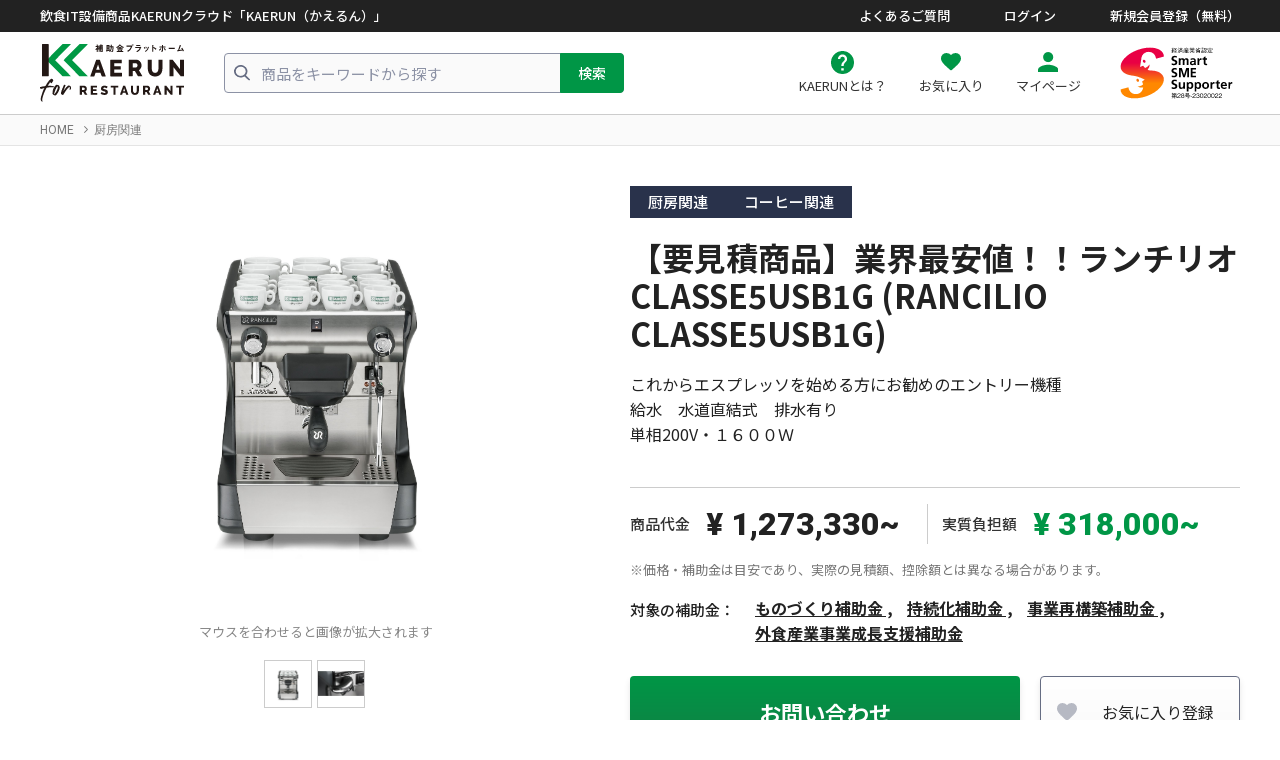

--- FILE ---
content_type: text/html; charset=UTF-8
request_url: https://kaerun.cloud/products/detail/250
body_size: 71853
content:
<!doctype html>
<html>
<head>
    <meta charset="utf-8">
    <meta content="width=device-width initial-scale=1.0 maximum-scale=1.0 user-scalable=yes" name="viewport">
    <meta http-equiv="X-UA-Compatible" content="IE=Edge,chrome=1">
    <meta name="description" content="">
    <meta name="keywords" content="">
    <meta name="author" content="">
    <meta name="format-detection" content="telephone=no">
    <title id="metaTitle">KAERUN</title>
    <link rel="shortcut icon" href="https://kaerun.cloud/assets/web/images/common/favicon.ico" />
            <link href="https://kaerun.cloud/assets/web/css/ckeditor.css" rel="stylesheet">
        <!-- CSS -->
    <link href="https://kaerun.cloud/assets/web/css/bootstrap.min.css" type="text/css" rel="stylesheet" media="all">
    <link href="https://kaerun.cloud/assets/web/css/slick.css" type="text/css" rel="stylesheet" media="all">
    <link href="https://kaerun.cloud/assets/web/css/lightgallery.min.css" type="text/css" rel="stylesheet" media="all">
    <link href="https://kaerun.cloud/assets/web/css/styles.css" type="text/css" rel="stylesheet" media="all">
    <link rel="stylesheet" href="https://cdnjs.cloudflare.com/ajax/libs/font-awesome/5.15.4/css/all.min.css">
    <link href="https://kaerun.cloud/assets/web/css/styleWeb.css" rel="stylesheet">
    <!-- JS -->
    <!-- Google Tag Manager (noscript) -->
    <noscript>
        <iframe src="https://www.googletagmanager.com/ns.html?id=GTM-T6VW6CP" height="0" width="0" style="display:none;visibility:hidden"></iframe>
    </noscript>
    <!-- End Google Tag Manager (noscript) -->

    <!-- Google Tag Manager -->
    <script>
        (function(w,d,s,l,i){w[l]=w[l]||[];w[l].push({'gtm.start': new Date().getTime(),event:'gtm.js'});var f=d.getElementsByTagName(s)[0], j=d.createElement(s),dl=l!='dataLayer'?'&l='+l:'';j.async=true;j.src= 'https://www.googletagmanager.com/gtm.js?id='+i+dl;f.parentNode.insertBefore(j,f); })(window,document,'script','dataLayer','GTM-T6VW6CP');
    </script>
    <!-- End Google Tag Manager -->
    <script type="text/javascript" src="https://kaerun.cloud/assets/web/js/jquery-1.9.1.min.js"></script>
    <script type="text/javascript" src="https://kaerun.cloud/assets/web/js/popper.min.js"></script>
    <script type="text/javascript" src="https://kaerun.cloud/assets/web/js/bootstrap.min.js"></script>
    <script type="text/javascript" src="https://kaerun.cloud/assets/web/js/slick.js"></script>
    <script type="text/javascript" src="https://kaerun.cloud/assets/web/js/svg.js"></script>
    <script type="text/javascript" src="https://kaerun.cloud/assets/web/js/jquery.zoom.js"></script>
    <script type="text/javascript" src="https://kaerun.cloud/assets/web/js/lightgallery-all.min.js"></script>
    <script type="text/javascript" src="https://kaerun.cloud/assets/web/js/common.js"></script>
    <script type="text/javascript" src="https://kaerun.cloud/assets/web/js/password.js"></script>
    <script type="text/javascript" src="https://kaerun.cloud/assets/web/js/register.js?20260119000000"></script>
    <script>
        $(function(){
            $('.sliderBanner').slick({
                dots: true,
                infinite: true,
                speed: 300,
                slidesToShow: 1,
                slidesToScroll: 1,
                autoplay: true,
                autoplaySpeed: 10000
            });
            $('.zoom').zoom();
            //
            // $(".pro-btn .btn-outline-gradient-dark").on('click', function() {
            //     if($(this).hasClass('active')){
            //         $(this).removeClass("active");
            //         $(".btn-text").html("お気に入り登録");
            //     }
            //     else {
            //         $(this).addClass("active");
            //         $(".btn-text").html("お気に入り登録済");
            //     }
            // });
            //
            $('.sliderPro').slick({
                dots: true,
                infinite: false,
                speed: 300,
                slidesToShow: 5,
                variableWidth: true,
                slidesToScroll: 5,
                responsive: [
                    {
                        breakpoint: 768,
                        settings: {
                            slidesToShow: 3,
                            slidesToScroll: 3
                        }
                    },
                    {
                        breakpoint: 640,
                        settings: {
                            slidesToShow: 2,
                            slidesToScroll: 2
                        }
                    },
                    {
                        breakpoint: 480,
                        settings: {
                            centerMode: false,
                            slidesToShow: 2,
                            slidesToScroll: 2
                        }
                    }
                ]
            });
            //
            $("#lightgallery").lightGallery();
        });

    </script>
    <script>
        $(function(){
            // accordion
            $("body").on('click','.listFaq .listFaq-title', function(){
                $(this).toggleClass("listFaq-active");
                $(this).parents(".listFaq ul li").children(".listFaq-title").next(".listFaq-content").slideToggle();
            });
        });

        // ブラウザの戻るボタンを押したら、検索フォームのキーワードを消す
        window.onpageshow = function() {
            $('#nameSearchTop').each(function() {
                $(this).val("");
            });
        }
    </script>
</head>

<body>
<!-- Google Tag Manager (noscript) -->
<noscript>
    <iframe src="https://www.googletagmanager.com/ns.html?id=GTM-T6VW6CP" height="0" width="0" style="display:none;visibility:hidden"></iframe>
</noscript>
<!-- End Google Tag Manager (noscript) -->

<!-- Google Tag Manager -->
<script>
    (function(w,d,s,l,i){w[l]=w[l]||[];w[l].push({'gtm.start': new Date().getTime(),event:'gtm.js'});var f=d.getElementsByTagName(s)[0], j=d.createElement(s),dl=l!='dataLayer'?'&l='+l:'';j.async=true;j.src= 'https://www.googletagmanager.com/gtm.js?id='+i+dl;f.parentNode.insertBefore(j,f); })(window,document,'script','dataLayer','GTM-T6VW6CP');
</script>
<!-- End Google Tag Manager -->
<div class="wrapper">
    <div id="header">
        <div class="headerTop">
            <div class="wrap">
                <div class="headerWrap">
                    <div class="header-lf">
                        <p>飲食IT設備商品KAERUNクラウド「KAERUN（かえるん）」</p>
                    </div>
                    <div class="header-rg">
                        <ul>
                            <li><a href="https://kaerun.cloud/faq">よくあるご質問</a></li>
                                                                                                <li><a href="https://kaerun.cloud/login">ログイン</a></li>
                                    <li><a href="https://kaerun.cloud/register">新規会員登録（無料）</a></li>
                                                                                    </ul>
                                                    <div class="memberReg"><a
                                        href="https://kaerun.cloud/login">会員登録</a>
                            </div>
                                            </div>
                </div>
            </div>
        </div>
        <div class="headerInfo">
            <div class="wrap">
                <div class="headerMain">
                    <div class="logo">
                        <a href="https://kaerun.cloud"><img src="https://kaerun.cloud/assets/web/images/data/logo.svg" alt=""></a>
                    </div>
                    <div class="search">
                        <form method="get" action="https://kaerun.cloud/products">
                            <input type="hidden" name="category_id" value="">
                            <input type="hidden" name="small_category_id" value="">
                            <input type="hidden" name="subsidy_id" value="">
                            <input type="hidden" name="name_search" value="">
                            <input type="hidden" name="search-product" value="">
                            <span class="item"><img src="https://kaerun.cloud/assets/web/images/common/icon-search.svg" alt=""></span>
                            <input value="" class="form-control" type="text" placeholder="商品をキーワードから探す" name="name_search" id="nameSearchTop">
                            <button type="submit" class="btn btn-info btn-info-green btn-md">検索</button>
                        </form>
                    </div>
                    <div class="navTop">
                        <ul>
                            <li>
                                <a href="https://kaerun.cloud/about ">
                                    <span class="navTop-item"><img src="https://kaerun.cloud/assets/web/images/common/icon-nav-top-green.svg" alt=""></span>
                                    <span class="navTop-text">KAERUNとは？</span>
                                </a>
                            </li>
                            <li>
                                <a href="https://kaerun.cloud/mypage/favorite">
                                        <span class="navTop-item"><img
                                                src="https://kaerun.cloud/assets/web/images/common/icon-nav-top01-green.svg"
                                                alt=""></span>
                                    <span class="navTop-text">お気に入り</span>
                                </a>
                            </li>
                            <li>
                                <a href="https://kaerun.cloud/mypage">
                                        <span class="navTop-item"><img
                                                src="https://kaerun.cloud/assets/web/images/common/icon-nav-top02-green.svg"
                                                alt=""></span>
                                    <span class="navTop-text">マイページ</span>
                                </a>
                            </li>
                        </ul>
                    </div>
                    <div class="logo other">
                        <img src="https://kaerun.cloud/assets/web/images/common/smart-sme-supporter.svg" alt="Smart SME Supporter" title="Smart SME Supporter">
                    </div>
                    
                </div>
            </div>
        </div>
    </div><!--/header -->
   <div>
               <div class="breadcrumb f-roboto">
        <div class="wrap">
            <ul>
                <li>
                    <a href="https://kaerun.cloud">HOME</a>
                </li>
                <li class="active">
                    <a href="https://kaerun.cloud/products?category_id=2" class="breadcrumb-list">
                        厨房関連
                    </a>
                    
                </li>
            </ul>
        </div>
    </div>
    <!--/breadcrumb -->
    <div class="main main--products">
        <div class="wrap">
            <div class="proDetail">
                <div class="proDetail-thumb">
                    <div class="proThumb">
                        <div class="col-12 square-box">
                            <div class="square-content">
                        <div class="bigPhoto carousel slide" id="carousel" data-ride="carousel">
                            <div class="carousel-inner">
                                                                    <div class="carousel-item active">
                                        <div class="zoom">
                                            <img src="https://kaerun-prod.s3.ap-northeast-1.amazonaws.com/image/20230128164003-4ea2f389-0664-4eb6-b1ea-12ccd6b5dbc8P_CLASSE_5_S_1GR.jpg?X-Amz-Content-Sha256=UNSIGNED-PAYLOAD&amp;X-Amz-Algorithm=AWS4-HMAC-SHA256&amp;X-Amz-Credential=AKIAXIOEUCV5YWQ5KTNR%2F20260119%2Fap-northeast-1%2Fs3%2Faws4_request&amp;X-Amz-Date=20260119T001704Z&amp;X-Amz-SignedHeaders=host&amp;X-Amz-Expires=1200&amp;X-Amz-Signature=48ffd675ecd01b2f24ff20575071f2f104eeb51e949440c2b8d6f6b9b8323c24"/>
                                        </div>
                                    </div>
                                                                            <div class="carousel-item">
                                            <div class="zoom">
                                                <img src="https://kaerun-prod.s3.ap-northeast-1.amazonaws.com/image/20230128164353-141b4108-9a5e-498d-ab5a-0bde535a8605yousteam.jpg?X-Amz-Content-Sha256=UNSIGNED-PAYLOAD&amp;X-Amz-Algorithm=AWS4-HMAC-SHA256&amp;X-Amz-Credential=AKIAXIOEUCV5YWQ5KTNR%2F20260119%2Fap-northeast-1%2Fs3%2Faws4_request&amp;X-Amz-Date=20260119T001704Z&amp;X-Amz-SignedHeaders=host&amp;X-Amz-Expires=1200&amp;X-Amz-Signature=e267a1179455cf899cb48a6472f3145ba933e0eda62792d88cb45a489c601071"/>
                                            </div>
                                        </div>
                                                                                                    </div>
                        </div>
                            </div>
                        </div>
                        <p class="proThumb-note">マウスを合わせると画像が拡大されます</p>
                        <div class="smallPhoto">
                            <ul>
                                                                    <li data-target="#carousel" data-slide-to="0">
                                        <a href="javascript:void(0);">
                                            <img src="https://kaerun-prod.s3.ap-northeast-1.amazonaws.com/image/20230128164003-4ea2f389-0664-4eb6-b1ea-12ccd6b5dbc8P_CLASSE_5_S_1GR.jpg?X-Amz-Content-Sha256=UNSIGNED-PAYLOAD&amp;X-Amz-Algorithm=AWS4-HMAC-SHA256&amp;X-Amz-Credential=AKIAXIOEUCV5YWQ5KTNR%2F20260119%2Fap-northeast-1%2Fs3%2Faws4_request&amp;X-Amz-Date=20260119T001704Z&amp;X-Amz-SignedHeaders=host&amp;X-Amz-Expires=1200&amp;X-Amz-Signature=48ffd675ecd01b2f24ff20575071f2f104eeb51e949440c2b8d6f6b9b8323c24" alt="">
                                        </a>
                                    </li>
                                                                            <li data-target="#carousel" data-slide-to="1">
                                            <a href="javascript:void(0);">
                                                <img src="https://kaerun-prod.s3.ap-northeast-1.amazonaws.com/image/20230128164353-141b4108-9a5e-498d-ab5a-0bde535a8605yousteam.jpg?X-Amz-Content-Sha256=UNSIGNED-PAYLOAD&amp;X-Amz-Algorithm=AWS4-HMAC-SHA256&amp;X-Amz-Credential=AKIAXIOEUCV5YWQ5KTNR%2F20260119%2Fap-northeast-1%2Fs3%2Faws4_request&amp;X-Amz-Date=20260119T001704Z&amp;X-Amz-SignedHeaders=host&amp;X-Amz-Expires=1200&amp;X-Amz-Signature=e267a1179455cf899cb48a6472f3145ba933e0eda62792d88cb45a489c601071" alt="">
                                            </a>
                                        </li>
                                                                                                </ul>
                        </div>
                    </div>
                </div>
                <div class="proDetail-info">
                    <div class="proCmt">
                        <p class="proDetail-label">
                            
                                                            <span>厨房関連</span>
                                                        
                                                            <span>コーヒー関連</span>
                                                    </p>
                        <h2 class="title">【要見積商品】業界最安値！！ランチリオ CLASSE5USB1G (RANCILIO CLASSE5USB1G)</h2>
                        <div class="proCmt-text">
                            <p class="proCmt-p" style="white-space: break-spaces;">これからエスプレッソを始める方にお勧めのエントリー機種
給水　水道直結式　排水有り
単相200V・１６００Ｗ</p>
                        </div>
                    </div>
                    <div class="proPrice">
                        <ul>
                            <li>
                                <span class="proPrice-tlt">商品代金</span>
                                <span class="proPrice-number f-roboto">¥ 1,273,330~</span>
                            </li>
                            <li>
                                <span class="proPrice-tlt">実質負担額</span>
                                <span class="proPrice-number f-roboto">¥ 318,000~</span>
                            </li>
                        </ul>
                    </div>
                    <p class="pro-note">※価格・補助金は目安であり、実際の見積額、控除額とは異なる場合があります。</p>
                    <div class="target">
                        <span class="target-tlt">対象の補助金：</span>
                        <ul>
                                                            <li>
                                    <a>ものづくり補助金  ,</a>
                                </li>
                                                            <li>
                                    <a>持続化補助金  ,</a>
                                </li>
                                                            <li>
                                    <a>事業再構築補助金  ,</a>
                                </li>
                                                            <li>
                                    <a>外食産業事業成長支援補助金  </a>
                                </li>
                                                    </ul>
                    </div>
                    <div class="pro-btn">
                        <button onclick="window.location=('https://kaerun.cloud/application/confirm/250')"
                                id="addApplication" type="button" class="btn btn-gradient-primary btn-lg btn-shadow"><a style="color: #fff"
                                href="https://kaerun.cloud/application/confirm/250">お問い合わせ</a></button>
                        <button type="button" class=" btn btn-outline-gradient-dark btn-lg btn-shadow"
                                id="action_product_favourites">
                            <span class="itemLeft"><img class="svg"
                                                        src="https://kaerun.cloud/assets/web/images/common/icon-heart.svg"></span><span
                                class="btn-text">お気に入り登録</span>
                        </button>
                    </div>
                    <p class="pro-note">※お問い合わせいただいた後に、ご相談・ご提案・お見積もりをさせていただきます。</p>
                </div>
            </div>
            <div class="detailPro">
                <div class="detailFlex">
                    <div class="content-ckeditor">
                        <h3 class="detail-title mb-3" style="font-size: 20px">特徴・説明</h3>
                        <p class="detail-text"><p><strong>これからエスプレッソを始める方にお勧めのエントリー機種</strong></p>

<p>〇ESPRESSO ITALIANO認証<br />
　ESPRESSO ITALIANO認証マークとは、イタリアエスプレッソ協会（IEI）によって定義された「イタリアエスプレッソ」を抽出することに適していることを証明するマークです。</p>

<p>〇人間工学に基づいたレバー形状（Cレバー）</p>

<p>Rancilio社が特許取得済みである人間工学に基づいた、使いやすく腕が疲れにくい設計</p>

<p>&nbsp;</p>

<p>電源・消費電力　単相200V・1600W</p>

<p>寸法　W410&times;D540&times;H520mm</p>

<p>重量　35kg(乾燥重量)</p>

<p>グループ数　1</p>

<p>ボイラー容量　4L</p>

<p>初動沸き上がり時間　約10分</p>

<p>エスプレッソ抽出能力　200杯/h</p>

<p>熱湯抽出能力　13L/h</p>

<p>排水　50mm&Phi;立ち上げ</p>

<p>&nbsp;</p>

<p>Entry-level model recommended for those who are just starting out in espresso</p>

<p>ESPRESSO ITALIANO Certification.<br />
　The ESPRESSO ITALIANO certification mark certifies that the machine is suitable for extracting &quot;Italian espresso&quot; as defined by the Italian Espresso Institute (IEI).</p>

<p>Ergonomic lever shape (C-lever) .<br />
Rancilio&#39;s patented ergonomic design for ease of use and less arm fatigue</p>

<p><br />
Power source and power consumption Single-phase 200 V, 1600 W<br />
Dimensions W410&times;D540&times;H520mm<br />
Weight 35kg (dry weight)<br />
Number of groups 1<br />
Boiler capacity 4L<br />
Initial boil-up time: approx. 10 min.<br />
Espresso extraction capacity 200 cups/h<br />
Hot water extraction capacity 13L/h<br />
Drainage 50mm&Phi; start-up</p></p>

                    </div>
                </div>
            </div>
            <div class="detailBox">
                <h3 class="tlt">ベンダー情報</h3>
                <div class="vendorInfor">
                    <div class="vendorInfor-cmt">
                        <ul>
                            <li>
                                <span class="vendorInfor-label">会社名</span>
                                <span class="vendorInfor-text">くどう珈琲
                                </span>
                            </li>
                            <li>
                                <span class="vendorInfor-label">電話番号</span>
                                <span class="vendorInfor-text">0118846500
                                </span>
                            </li>
                            <li>
                                <span class="vendorInfor-label">住所</span>
                                                                <span class="vendorInfor-text">〒0040879　北海道札幌市清田区平岡九条１－８－１１　くどう珈琲
                                </span>
                                                            </li>
                        </ul>
                    </div>
                </div>
            </div>
            <div class="detailBox">
                <h3 class="tlt">くどう珈琲、その他の商品</h3>
                <div class="other">
                    <div class="slider sliderPro">
                                                <div class="sliderPro-box">
                            <div class="products">
                                <div class="products-thumb pointer">
                                    <a href="https://kaerun.cloud/products/detail/440">
                                        <img class="img-200" src="https://kaerun-prod.s3.ap-northeast-1.amazonaws.com/image/20230430165350-dcf6abba-99c9-486c-ac00-ae66561af941ICB_SH_TWIN_PE.jpg?X-Amz-Content-Sha256=UNSIGNED-PAYLOAD&amp;X-Amz-Algorithm=AWS4-HMAC-SHA256&amp;X-Amz-Credential=AKIAXIOEUCV5YWQ5KTNR%2F20260119%2Fap-northeast-1%2Fs3%2Faws4_request&amp;X-Amz-Date=20260119T001704Z&amp;X-Amz-SignedHeaders=host&amp;X-Amz-Expires=1200&amp;X-Amz-Signature=d3eb4354fa008df4285333ecd5003e926d8404c1161e8b2ac6854b3325649756" alt="">
                                        <span class="products-label">厨房関連</span>
                                    </a>
                                </div>
                                <div class="products-info">
                                    <h2 class="tlt"><a href="https://kaerun.cloud/products/detail/440" class="custom-name-product pointer">【要見積商品】業界最安値！！BUNN ICB SHツインPlatinum Edition</a></h2>
                                    <ul class="price">
                                        <li>
                                            <p class="price-label">商品代金</p>
                                            <p class="price-number f-roboto">¥ 1,767,000</p>
                                        </li>
                                        <li>
                                            <p class="price-label">実質負担額</p>
                                            <p class="price-number price-blue f-roboto">¥ 441,000</p>
                                        </li>
                                    </ul>
                                    <ul class="text-link">
                                                                                    <li>
                                                <a>ものづくり補助金</a>
                                            </li>
                                                                                    <li>
                                                <a>持続化補助金</a>
                                            </li>
                                                                                    <li>
                                                <a>事業再構築補助金</a>
                                            </li>
                                                                            </ul>
                                </div>
                            </div>
                        </div>
                                                    <div class="sliderPro-box">
                            <div class="products">
                                <div class="products-thumb pointer">
                                    <a href="https://kaerun.cloud/products/detail/439">
                                        <img class="img-200" src="https://kaerun-prod.s3.ap-northeast-1.amazonaws.com/image/20230430163853-a453d18b-1dd1-4cb6-8c43-ace894892d7dICB_SINGLE_SH_PE.jpg?X-Amz-Content-Sha256=UNSIGNED-PAYLOAD&amp;X-Amz-Algorithm=AWS4-HMAC-SHA256&amp;X-Amz-Credential=AKIAXIOEUCV5YWQ5KTNR%2F20260119%2Fap-northeast-1%2Fs3%2Faws4_request&amp;X-Amz-Date=20260119T001704Z&amp;X-Amz-SignedHeaders=host&amp;X-Amz-Expires=1200&amp;X-Amz-Signature=762807c9d69e0a0806cfbd10c953c296aa615a3905c421bd5b1b9827db7abd41" alt="">
                                        <span class="products-label">厨房関連</span>
                                    </a>
                                </div>
                                <div class="products-info">
                                    <h2 class="tlt"><a href="https://kaerun.cloud/products/detail/439" class="custom-name-product pointer">【要見積商品】業界最安値！！BUNN ICB SHシングルPlatinum Edition</a></h2>
                                    <ul class="price">
                                        <li>
                                            <p class="price-label">商品代金</p>
                                            <p class="price-number f-roboto">¥ 1,191,000</p>
                                        </li>
                                        <li>
                                            <p class="price-label">実質負担額</p>
                                            <p class="price-number price-blue f-roboto">¥ 297,000</p>
                                        </li>
                                    </ul>
                                    <ul class="text-link">
                                                                                    <li>
                                                <a>ものづくり補助金</a>
                                            </li>
                                                                                    <li>
                                                <a>持続化補助金</a>
                                            </li>
                                                                                    <li>
                                                <a>事業再構築補助金</a>
                                            </li>
                                                                            </ul>
                                </div>
                            </div>
                        </div>
                                                    <div class="sliderPro-box">
                            <div class="products">
                                <div class="products-thumb pointer">
                                    <a href="https://kaerun.cloud/products/detail/434">
                                        <img class="img-200" src="https://kaerun-prod.s3.ap-northeast-1.amazonaws.com/image/20230404200258-5c1a2973-cc81-4a0d-9779-a210fc409ba5a60737dbdf1b9bce6a75c0fc3f7b4a1319aa75fd-1.jpg?X-Amz-Content-Sha256=UNSIGNED-PAYLOAD&amp;X-Amz-Algorithm=AWS4-HMAC-SHA256&amp;X-Amz-Credential=AKIAXIOEUCV5YWQ5KTNR%2F20260119%2Fap-northeast-1%2Fs3%2Faws4_request&amp;X-Amz-Date=20260119T001704Z&amp;X-Amz-SignedHeaders=host&amp;X-Amz-Expires=1200&amp;X-Amz-Signature=6e7aad20cc3889063478b3173b5507604192517a4801f97549323eab5c5836a6" alt="">
                                        <span class="products-label">厨房関連</span>
                                    </a>
                                </div>
                                <div class="products-info">
                                    <h2 class="tlt"><a href="https://kaerun.cloud/products/detail/434" class="custom-name-product pointer">【要見積商品】業界最安値！！BUNN サーモフレッシュサーバー スタンダード1．5G ベースレス GEN3 (Thermo Fresh Server Standard 1.5G Baseless GEN3)</a></h2>
                                    <ul class="price">
                                        <li>
                                            <p class="price-label">商品代金</p>
                                            <p class="price-number f-roboto">¥ 158,000</p>
                                        </li>
                                        <li>
                                            <p class="price-label">実質負担額</p>
                                            <p class="price-number price-blue f-roboto">¥ 39,000</p>
                                        </li>
                                    </ul>
                                    <ul class="text-link">
                                                                                    <li>
                                                <a>ものづくり補助金</a>
                                            </li>
                                                                                    <li>
                                                <a>持続化補助金</a>
                                            </li>
                                                                                    <li>
                                                <a>事業再構築補助金</a>
                                            </li>
                                                                            </ul>
                                </div>
                            </div>
                        </div>
                                                    <div class="sliderPro-box">
                            <div class="products">
                                <div class="products-thumb pointer">
                                    <a href="https://kaerun.cloud/products/detail/433">
                                        <img class="img-200" src="https://kaerun-prod.s3.ap-northeast-1.amazonaws.com/image/20230404195159-59c45e16-4b43-45de-a3a5-7d4b495959ef97db773cc731b6c413a316267590f5b5243d09de.jpg?X-Amz-Content-Sha256=UNSIGNED-PAYLOAD&amp;X-Amz-Algorithm=AWS4-HMAC-SHA256&amp;X-Amz-Credential=AKIAXIOEUCV5YWQ5KTNR%2F20260119%2Fap-northeast-1%2Fs3%2Faws4_request&amp;X-Amz-Date=20260119T001704Z&amp;X-Amz-SignedHeaders=host&amp;X-Amz-Expires=1200&amp;X-Amz-Signature=149f084351072a860106e33a2249a67c4fde6e49d8da6fc3e4a4d73ebb452032" alt="">
                                        <span class="products-label">厨房関連</span>
                                    </a>
                                </div>
                                <div class="products-info">
                                    <h2 class="tlt"><a href="https://kaerun.cloud/products/detail/433" class="custom-name-product pointer">【要見積商品】業界最安値！！BUNN サーモフレッシュサーバー ベースレス用サーバースタンド GEN3 (Server stand for Thermo Fresh Server Baseless GEN3)</a></h2>
                                    <ul class="price">
                                        <li>
                                            <p class="price-label">商品代金</p>
                                            <p class="price-number f-roboto">¥ 48,000</p>
                                        </li>
                                        <li>
                                            <p class="price-label">実質負担額</p>
                                            <p class="price-number price-blue f-roboto">¥ 12,000</p>
                                        </li>
                                    </ul>
                                    <ul class="text-link">
                                                                                    <li>
                                                <a>ものづくり補助金</a>
                                            </li>
                                                                                    <li>
                                                <a>持続化補助金</a>
                                            </li>
                                                                                    <li>
                                                <a>事業再構築補助金</a>
                                            </li>
                                                                            </ul>
                                </div>
                            </div>
                        </div>
                                                    <div class="sliderPro-box">
                            <div class="products">
                                <div class="products-thumb pointer">
                                    <a href="https://kaerun.cloud/products/detail/432">
                                        <img class="img-200" src="https://kaerun-prod.s3.ap-northeast-1.amazonaws.com/image/20230404194509-e1d7bc59-a1f4-4dc6-9d46-4e606398084330e78d25b0049167f1e1ddc6fb8a5ea6eac79d72.jpg?X-Amz-Content-Sha256=UNSIGNED-PAYLOAD&amp;X-Amz-Algorithm=AWS4-HMAC-SHA256&amp;X-Amz-Credential=AKIAXIOEUCV5YWQ5KTNR%2F20260119%2Fap-northeast-1%2Fs3%2Faws4_request&amp;X-Amz-Date=20260119T001704Z&amp;X-Amz-SignedHeaders=host&amp;X-Amz-Expires=1200&amp;X-Amz-Signature=63aa524012d274efdc6dfc8517be0cfada1de482132fbfa85f2840f87dd28b33" alt="">
                                        <span class="products-label">厨房関連</span>
                                    </a>
                                </div>
                                <div class="products-info">
                                    <h2 class="tlt"><a href="https://kaerun.cloud/products/detail/432" class="custom-name-product pointer">【要見積商品】業界最安値！！BUNN サーモフレッシュサーバー デジタル1．5G ベースレス GEN3 (Thermo-fresh server digital 1.5G baseless)</a></h2>
                                    <ul class="price">
                                        <li>
                                            <p class="price-label">商品代金</p>
                                            <p class="price-number f-roboto">¥ 175,000</p>
                                        </li>
                                        <li>
                                            <p class="price-label">実質負担額</p>
                                            <p class="price-number price-blue f-roboto">¥ 43,000</p>
                                        </li>
                                    </ul>
                                    <ul class="text-link">
                                                                                    <li>
                                                <a>ものづくり補助金</a>
                                            </li>
                                                                                    <li>
                                                <a>持続化補助金</a>
                                            </li>
                                                                                    <li>
                                                <a>事業再構築補助金</a>
                                            </li>
                                                                            </ul>
                                </div>
                            </div>
                        </div>
                                                    <div class="sliderPro-box">
                            <div class="products">
                                <div class="products-thumb pointer">
                                    <a href="https://kaerun.cloud/products/detail/435">
                                        <img class="img-200" src="https://kaerun-prod.s3.ap-northeast-1.amazonaws.com/image/20230404203353-d1c4ff32-cb92-446a-933a-d13e491ca60d54300.0100_ICB_SINGLE_PE_W_DIGITAL_TF_1.jpg?X-Amz-Content-Sha256=UNSIGNED-PAYLOAD&amp;X-Amz-Algorithm=AWS4-HMAC-SHA256&amp;X-Amz-Credential=AKIAXIOEUCV5YWQ5KTNR%2F20260119%2Fap-northeast-1%2Fs3%2Faws4_request&amp;X-Amz-Date=20260119T001704Z&amp;X-Amz-SignedHeaders=host&amp;X-Amz-Expires=1200&amp;X-Amz-Signature=a4f152d4a51a52f64497266c88934e4cd01775b5d6af18b75102ec3366c32cd2" alt="">
                                        <span class="products-label">厨房関連</span>
                                    </a>
                                </div>
                                <div class="products-info">
                                    <h2 class="tlt"><a href="https://kaerun.cloud/products/detail/435" class="custom-name-product pointer">【要見積商品】業界最安値！！BUNN ICB TFサーモフレッシュ１ガロンPlatinum Edition ™、120/240V ステンレス(ICB TF ThermoFresh® 1.0 Gallon Platinum Edition ™、120/240V stainless steel)</a></h2>
                                    <ul class="price">
                                        <li>
                                            <p class="price-label">商品代金</p>
                                            <p class="price-number f-roboto">¥ 847,000</p>
                                        </li>
                                        <li>
                                            <p class="price-label">実質負担額</p>
                                            <p class="price-number price-blue f-roboto">¥ 211,000</p>
                                        </li>
                                    </ul>
                                    <ul class="text-link">
                                                                                    <li>
                                                <a>ものづくり補助金</a>
                                            </li>
                                                                                    <li>
                                                <a>持続化補助金</a>
                                            </li>
                                                                                    <li>
                                                <a>事業再構築補助金</a>
                                            </li>
                                                                            </ul>
                                </div>
                            </div>
                        </div>
                                                    <div class="sliderPro-box">
                            <div class="products">
                                <div class="products-thumb pointer">
                                    <a href="https://kaerun.cloud/products/detail/430">
                                        <img class="img-200" src="https://kaerun-prod.s3.ap-northeast-1.amazonaws.com/image/20230404124236-2b21bad0-eab2-4c38-830b-e4686f30fc9b042fa36b94316ab0416fe72ac2a8c8461a552df3.jpg?X-Amz-Content-Sha256=UNSIGNED-PAYLOAD&amp;X-Amz-Algorithm=AWS4-HMAC-SHA256&amp;X-Amz-Credential=AKIAXIOEUCV5YWQ5KTNR%2F20260119%2Fap-northeast-1%2Fs3%2Faws4_request&amp;X-Amz-Date=20260119T001704Z&amp;X-Amz-SignedHeaders=host&amp;X-Amz-Expires=1200&amp;X-Amz-Signature=ead4d2d2da9f6a59341978ccd74480ff13df27a2629cff708cf9abd99e0304b2" alt="">
                                        <span class="products-label">厨房関連</span>
                                    </a>
                                </div>
                                <div class="products-info">
                                    <h2 class="tlt"><a href="https://kaerun.cloud/products/detail/430" class="custom-name-product pointer">【要見積商品】業界最安値！！BUNN BrewWISE®シングルDBC-TF (BUNN BrewWISE®single DBC-TF)</a></h2>
                                    <ul class="price">
                                        <li>
                                            <p class="price-label">商品代金</p>
                                            <p class="price-number f-roboto">¥ 1,000,000</p>
                                        </li>
                                        <li>
                                            <p class="price-label">実質負担額</p>
                                            <p class="price-number price-blue f-roboto">¥ 250,000</p>
                                        </li>
                                    </ul>
                                    <ul class="text-link">
                                                                                    <li>
                                                <a>ものづくり補助金</a>
                                            </li>
                                                                                    <li>
                                                <a>持続化補助金</a>
                                            </li>
                                                                                    <li>
                                                <a>事業再構築補助金</a>
                                            </li>
                                                                            </ul>
                                </div>
                            </div>
                        </div>
                                                    <div class="sliderPro-box">
                            <div class="products">
                                <div class="products-thumb pointer">
                                    <a href="https://kaerun.cloud/products/detail/431">
                                        <img class="img-200" src="https://kaerun-prod.s3.ap-northeast-1.amazonaws.com/image/20230404150743-d9ccdf8c-d5b1-453d-afed-015b6dca8d41DBC-TF2.jpg?X-Amz-Content-Sha256=UNSIGNED-PAYLOAD&amp;X-Amz-Algorithm=AWS4-HMAC-SHA256&amp;X-Amz-Credential=AKIAXIOEUCV5YWQ5KTNR%2F20260119%2Fap-northeast-1%2Fs3%2Faws4_request&amp;X-Amz-Date=20260119T001704Z&amp;X-Amz-SignedHeaders=host&amp;X-Amz-Expires=1200&amp;X-Amz-Signature=e65da56d5ba73e30265cd5882dc928f86d2b55846f577c6c9cbc85ce562743df" alt="">
                                        <span class="products-label">厨房関連</span>
                                    </a>
                                </div>
                                <div class="products-info">
                                    <h2 class="tlt"><a href="https://kaerun.cloud/products/detail/431" class="custom-name-product pointer">【要見積商品】業界最安値！！BUNN BrewWISE®デュアル DBC-TF (BUNN BrewWISE®dual DBC-TF)</a></h2>
                                    <ul class="price">
                                        <li>
                                            <p class="price-label">商品代金</p>
                                            <p class="price-number f-roboto">¥ 1,361,000</p>
                                        </li>
                                        <li>
                                            <p class="price-label">実質負担額</p>
                                            <p class="price-number price-blue f-roboto">¥ 340,000</p>
                                        </li>
                                    </ul>
                                    <ul class="text-link">
                                                                                    <li>
                                                <a>ものづくり補助金</a>
                                            </li>
                                                                                    <li>
                                                <a>持続化補助金</a>
                                            </li>
                                                                                    <li>
                                                <a>事業再構築補助金</a>
                                            </li>
                                                                            </ul>
                                </div>
                            </div>
                        </div>
                                                    <div class="sliderPro-box">
                            <div class="products">
                                <div class="products-thumb pointer">
                                    <a href="https://kaerun.cloud/products/detail/419">
                                        <img class="img-200" src="https://kaerun-prod.s3.ap-northeast-1.amazonaws.com/image/20230402135522-ecf3b0c3-3155-472a-8f13-fa93e6c6cad1strada_ep2.jpg?X-Amz-Content-Sha256=UNSIGNED-PAYLOAD&amp;X-Amz-Algorithm=AWS4-HMAC-SHA256&amp;X-Amz-Credential=AKIAXIOEUCV5YWQ5KTNR%2F20260119%2Fap-northeast-1%2Fs3%2Faws4_request&amp;X-Amz-Date=20260119T001704Z&amp;X-Amz-SignedHeaders=host&amp;X-Amz-Expires=1200&amp;X-Amz-Signature=b1a6cadb8964a1c43646229554c6a31f3b0fd36629cdc495aa7b7b13037b3c68" alt="">
                                        <span class="products-label">厨房関連</span>
                                    </a>
                                </div>
                                <div class="products-info">
                                    <h2 class="tlt"><a href="https://kaerun.cloud/products/detail/419" class="custom-name-product pointer">【要見積商品】業界最安値！！ラ・マルゾッコstrada EP-2 (la marzocco strada EP-2)</a></h2>
                                    <ul class="price">
                                        <li>
                                            <p class="price-label">商品代金</p>
                                            <p class="price-number f-roboto">¥ 4,688,000</p>
                                        </li>
                                        <li>
                                            <p class="price-label">実質負担額</p>
                                            <p class="price-number price-blue f-roboto">¥ 1,172,000</p>
                                        </li>
                                    </ul>
                                    <ul class="text-link">
                                                                                    <li>
                                                <a>ものづくり補助金</a>
                                            </li>
                                                                                    <li>
                                                <a>持続化補助金</a>
                                            </li>
                                                                                    <li>
                                                <a>事業再構築補助金</a>
                                            </li>
                                                                                    <li>
                                                <a>外食産業事業成長支援補助金</a>
                                            </li>
                                                                            </ul>
                                </div>
                            </div>
                        </div>
                                                    <div class="sliderPro-box">
                            <div class="products">
                                <div class="products-thumb pointer">
                                    <a href="https://kaerun.cloud/products/detail/420">
                                        <img class="img-200" src="https://kaerun-prod.s3.ap-northeast-1.amazonaws.com/image/20230402144248-2459d106-18db-4fee-9182-c63b0bfca86c884396_strada_EP-3.jpg?X-Amz-Content-Sha256=UNSIGNED-PAYLOAD&amp;X-Amz-Algorithm=AWS4-HMAC-SHA256&amp;X-Amz-Credential=AKIAXIOEUCV5YWQ5KTNR%2F20260119%2Fap-northeast-1%2Fs3%2Faws4_request&amp;X-Amz-Date=20260119T001704Z&amp;X-Amz-SignedHeaders=host&amp;X-Amz-Expires=1200&amp;X-Amz-Signature=ed132723a325e083cfa78551ab36ffa2eb2a3cb0662e88fbab488b752281d020" alt="">
                                        <span class="products-label">厨房関連</span>
                                    </a>
                                </div>
                                <div class="products-info">
                                    <h2 class="tlt"><a href="https://kaerun.cloud/products/detail/420" class="custom-name-product pointer">【要見積商品】業界最安値！！ラ・マルゾッコstrada EP-3 (la marzocco strada EP-3)</a></h2>
                                    <ul class="price">
                                        <li>
                                            <p class="price-label">商品代金</p>
                                            <p class="price-number f-roboto">¥ 5,035,000</p>
                                        </li>
                                        <li>
                                            <p class="price-label">実質負担額</p>
                                            <p class="price-number price-blue f-roboto">¥ 1,258,000</p>
                                        </li>
                                    </ul>
                                    <ul class="text-link">
                                                                                    <li>
                                                <a>ものづくり補助金</a>
                                            </li>
                                                                                    <li>
                                                <a>持続化補助金</a>
                                            </li>
                                                                                    <li>
                                                <a>事業再構築補助金</a>
                                            </li>
                                                                                    <li>
                                                <a>外食産業事業成長支援補助金</a>
                                            </li>
                                                                            </ul>
                                </div>
                            </div>
                        </div>
                                                </div>
                </div>
            </div>
        </div>
    </div>
    <!--/main -->
   </div>
    <div class="footer">
        <div class="wrap">
            <div class="footerRow">
                <div class="footerCol-40">
                    <div class="navFooter">
                        <h3 class="footerTitle">商品カテゴリ</h3>
                        <div class="d-flex" style="line-height: 24px;">
                            <div style="width: 80%">
                                <ul>
                                                                                                                        <li style="list-style:none">
                                                <a href="https://kaerun.cloud/products?category_id=1">内装工事</a>
                                            </li>
                                                                                    <li style="list-style:none">
                                                <a href="https://kaerun.cloud/products?category_id=2">厨房関連</a>
                                            </li>
                                                                                    <li style="list-style:none">
                                                <a href="https://kaerun.cloud/products?category_id=5">IT関連</a>
                                            </li>
                                                                                    <li style="list-style:none">
                                                <a href="https://kaerun.cloud/products?category_id=8">コロナ対策</a>
                                            </li>
                                                                                    <li style="list-style:none">
                                                <a href="https://kaerun.cloud/products?category_id=10">調理ロボット</a>
                                            </li>
                                                                                    <li style="list-style:none">
                                                <a href="https://kaerun.cloud/products?category_id=11">モバイルオーダー</a>
                                            </li>
                                                                                    <li style="list-style:none">
                                                <a href="https://kaerun.cloud/products?category_id=12">受発注システム</a>
                                            </li>
                                                                                    <li style="list-style:none">
                                                <a href="https://kaerun.cloud/products?category_id=99">その他</a>
                                            </li>
                                                                                                            </ul>
                            </div>
                        </div>
                    </div>
                </div>
                <div class="footerCol-60">
                    <div class="footerFlex">
                        <div class="navFooter">
                            <h3 class="footerTitle">サービスについて</h3>
                            <ul>
                                <li><a class="pointer" href="https://kaerun.cloud/about">KAERUN（かえるん）とは？</a></li>
                                <li><a class="pointer" href="https://kaerun.cloud/beginner" >初めての方へ</a></li>
                                <li><a class="pointer" href="https://kaerun.cloud/faq">よくある質問</a></li>
                                                                                                            <li><a class="pointer" href="https://kaerun.cloud/login">ログイン</a></li>
                                        <li><a class="pointer" href="https://kaerun.cloud/register">新規会員登録（無料）</a></li>
                                                                                                </ul>
                        </div>
                        <div class="navFooter">
                            <h3 class="footerTitle">法人向け</h3>
                            <ul>
                                <li><a class="pointer" href="https://kaerun.cloud/vendor">法人の方へ</a></li>
                                <li><a class="pointer" href="https://kaerun.cloud/vendor/login">法人ログイン</a></li>
                                <li><a class="pointer" href="https://kaerun.cloud/vendor/register">法人会員登録</a></li>
                            </ul>
                        </div>
                        <div class="navFooter">
                            <h3 class="footerTitle">その他</h3>
                            <ul>
                                <li><a class="pointer" href="https://kaerun.cloud/news">お知らせ</a></li>
                                <li><a class="pointer" href="https://kaerun.cloud/company" >会社概要</a></li>
                                <li><a class="pointer" href="https://kaerun.cloud/privacy">プライバシーポリシー</a></li>
                                <li><a class="pointer" href="https://kaerun.cloud/terms">利用規約</a></li>
                                <li><a class="pointer" href="https://kaerun.cloud/contact">お問い合わせ</a></li>
                            </ul>
                        </div>
                    </div>
                </div>
            </div>
            <div class="footerLogo">
                <div class="logo">
                    <a href="https://kaerun.cloud"><img src="https://kaerun.cloud/assets/web/images/data/logo.svg"></a>
                </div>
                <span class="copyright f-roboto">©2021 HJPCorporation</span>
            </div>
        </div>
    </div><!--/footer -->
</div>
    <script>
        var product = {"id":250,"category_id":2,"small_category_id":2,"vendor_id":15,"type":2,"short_description":"\u3053\u308c\u304b\u3089\u30a8\u30b9\u30d7\u30ec\u30c3\u30bd\u3092\u59cb\u3081\u308b\u65b9\u306b\u304a\u52e7\u3081\u306e\u30a8\u30f3\u30c8\u30ea\u30fc\u6a5f\u7a2e\n\u7d66\u6c34\u3000\u6c34\u9053\u76f4\u7d50\u5f0f\u3000\u6392\u6c34\u6709\u308a\n\u5358\u76f8200V\u30fb\uff11\uff16\uff10\uff10\uff37","full_description":"<p><strong>\u3053\u308c\u304b\u3089\u30a8\u30b9\u30d7\u30ec\u30c3\u30bd\u3092\u59cb\u3081\u308b\u65b9\u306b\u304a\u52e7\u3081\u306e\u30a8\u30f3\u30c8\u30ea\u30fc\u6a5f\u7a2e<\/strong><\/p>\r\n\r\n<p>\u3007ESPRESSO ITALIANO\u8a8d\u8a3c<br \/>\r\n\u3000ESPRESSO ITALIANO\u8a8d\u8a3c\u30de\u30fc\u30af\u3068\u306f\u3001\u30a4\u30bf\u30ea\u30a2\u30a8\u30b9\u30d7\u30ec\u30c3\u30bd\u5354\u4f1a\uff08IEI\uff09\u306b\u3088\u3063\u3066\u5b9a\u7fa9\u3055\u308c\u305f\u300c\u30a4\u30bf\u30ea\u30a2\u30a8\u30b9\u30d7\u30ec\u30c3\u30bd\u300d\u3092\u62bd\u51fa\u3059\u308b\u3053\u3068\u306b\u9069\u3057\u3066\u3044\u308b\u3053\u3068\u3092\u8a3c\u660e\u3059\u308b\u30de\u30fc\u30af\u3067\u3059\u3002<\/p>\r\n\r\n<p>\u3007\u4eba\u9593\u5de5\u5b66\u306b\u57fa\u3065\u3044\u305f\u30ec\u30d0\u30fc\u5f62\u72b6\uff08C\u30ec\u30d0\u30fc\uff09<\/p>\r\n\r\n<p>Rancilio\u793e\u304c\u7279\u8a31\u53d6\u5f97\u6e08\u307f\u3067\u3042\u308b\u4eba\u9593\u5de5\u5b66\u306b\u57fa\u3065\u3044\u305f\u3001\u4f7f\u3044\u3084\u3059\u304f\u8155\u304c\u75b2\u308c\u306b\u304f\u3044\u8a2d\u8a08<\/p>\r\n\r\n<p>&nbsp;<\/p>\r\n\r\n<p>\u96fb\u6e90\u30fb\u6d88\u8cbb\u96fb\u529b\u3000\u5358\u76f8200V\u30fb1600W<\/p>\r\n\r\n<p>\u5bf8\u6cd5\u3000W410&times;D540&times;H520mm<\/p>\r\n\r\n<p>\u91cd\u91cf\u300035kg(\u4e7e\u71e5\u91cd\u91cf)<\/p>\r\n\r\n<p>\u30b0\u30eb\u30fc\u30d7\u6570\u30001<\/p>\r\n\r\n<p>\u30dc\u30a4\u30e9\u30fc\u5bb9\u91cf\u30004L<\/p>\r\n\r\n<p>\u521d\u52d5\u6cb8\u304d\u4e0a\u304c\u308a\u6642\u9593\u3000\u7d0410\u5206<\/p>\r\n\r\n<p>\u30a8\u30b9\u30d7\u30ec\u30c3\u30bd\u62bd\u51fa\u80fd\u529b\u3000200\u676f\/h<\/p>\r\n\r\n<p>\u71b1\u6e6f\u62bd\u51fa\u80fd\u529b\u300013L\/h<\/p>\r\n\r\n<p>\u6392\u6c34\u300050mm&Phi;\u7acb\u3061\u4e0a\u3052<\/p>\r\n\r\n<p>&nbsp;<\/p>\r\n\r\n<p>Entry-level model recommended for those who are just starting out in espresso<\/p>\r\n\r\n<p>ESPRESSO ITALIANO Certification.<br \/>\r\n\u3000The ESPRESSO ITALIANO certification mark certifies that the machine is suitable for extracting &quot;Italian espresso&quot; as defined by the Italian Espresso Institute (IEI).<\/p>\r\n\r\n<p>Ergonomic lever shape (C-lever) .<br \/>\r\nRancilio&#39;s patented ergonomic design for ease of use and less arm fatigue<\/p>\r\n\r\n<p><br \/>\r\nPower source and power consumption Single-phase 200 V, 1600 W<br \/>\r\nDimensions W410&times;D540&times;H520mm<br \/>\r\nWeight 35kg (dry weight)<br \/>\r\nNumber of groups 1<br \/>\r\nBoiler capacity 4L<br \/>\r\nInitial boil-up time: approx. 10 min.<br \/>\r\nEspresso extraction capacity 200 cups\/h<br \/>\r\nHot water extraction capacity 13L\/h<br \/>\r\nDrainage 50mm&Phi; start-up<\/p>","status":1,"thumbnail":"20230128164003-4ea2f389-0664-4eb6-b1ea-12ccd6b5dbc8P_CLASSE_5_S_1GR.jpg","price":1273330,"name":"\u3010\u8981\u898b\u7a4d\u5546\u54c1\u3011\u696d\u754c\u6700\u5b89\u5024\uff01\uff01\u30e9\u30f3\u30c1\u30ea\u30aa CLASSE5USB1G (RANCILIO CLASSE5USB1G)","setting_type":0,"created_by":"39","updated_by":"1","deleted_by":null,"deleted_at":null,"created_at":"2023-01-28T07:40:03.000000Z","updated_at":"2023-03-29T02:57:47.000000Z","subsidy_price":318000,"product_subsides":[{"id":742,"subsidy_id":2,"product_id":250,"created_by":null,"updated_by":null,"deleted_by":null,"deleted_at":null,"created_at":null,"updated_at":null},{"id":743,"subsidy_id":4,"product_id":250,"created_by":null,"updated_by":null,"deleted_by":null,"deleted_at":null,"created_at":null,"updated_at":null},{"id":744,"subsidy_id":5,"product_id":250,"created_by":null,"updated_by":null,"deleted_by":null,"deleted_at":null,"created_at":null,"updated_at":null},{"id":965,"subsidy_id":7,"product_id":250,"created_by":null,"updated_by":null,"deleted_by":null,"deleted_at":null,"created_at":"2023-04-04T03:37:08.000000Z","updated_at":"2023-04-04T03:37:08.000000Z"}],"category":{"id":2,"name":"\u53a8\u623f\u95a2\u9023","description":" \u7740\u624b\u91d15\u4e07\u5186\uff081pt\uff09\n                             \u6210\u679c\u5831\u916c10\u4e07\u5186 ","created_by":null,"updated_by":null,"deleted_by":null,"created_at":null,"updated_at":null,"deleted_at":null,"mark_top":1},"product_images":[{"id":158,"product_id":250,"quantity":0,"image":"20230128164353-141b4108-9a5e-498d-ab5a-0bde535a8605yousteam.jpg","created_by":"39","updated_by":"39","deleted_by":null,"deleted_at":null,"created_at":"2023-01-28T07:43:54.000000Z","updated_at":"2023-01-28T07:43:54.000000Z"}],"small_category":{"id":2,"category_id":2,"name":"\u30b3\u30fc\u30d2\u30fc\u95a2\u9023","description":null,"mark_top":0,"created_by":null,"updated_by":null,"deleted_by":null,"created_at":null,"updated_at":null,"deleted_at":null},"subsidies":[{"id":2,"name":"\u3082\u306e\u3065\u304f\u308a\u88dc\u52a9\u91d1","description":"<p>\u3082\u306e\u3065\u304f\u308a\u30fb\u5546\u696d\u30fb\u30b5\u30fc\u30d3\u30b9\u751f\u7523\u6027\u5411\u4e0a\u4fc3\u9032\u88dc\u52a9\u91d1\uff08\u901a\u79f0\u3082\u306e\u3065\u304f\u308a\u88dc\u52a9\u91d1\uff09\u306f\u3001\u4e2d\u5c0f\u4f01\u696d\u30fb\u5c0f\u898f\u6a21\u4e8b\u696d\u8005\u7b49\u304c\u4eca\u5f8c\u8907\u6570\u5e74\u306b\u308f\u305f\u308a\u76f8\u6b21\u3044\u3067\u76f4\u9762\u3059\u308b\u5236\u5ea6\u5909\u66f4\uff08\u50cd\u304d\u65b9\u6539\u9769\u3084\u88ab\u7528\u8005\u4fdd\u967a\u306e\u9069\u7528\u62e1\u5927\u3001\u8cc3\u4e0a\u3052\u3001\u30a4\u30f3\u30dc\u30a4\u30b9\u5c0e\u5165\u7b49\uff09\u7b49\u306b\u5bfe\u5fdc\u3059\u308b\u305f\u3081\u3001\u4e2d\u5c0f\u4f01\u696d\u30fb\u5c0f\u898f\u6a21\u4e8b\u696d\u8005\u7b49\u304c\u53d6\u308a\u7d44\u3080\u9769\u65b0\u7684\u30b5\u30fc\u30d3\u30b9\u958b\u767a\u30fb\u8a66\u4f5c\u54c1\u958b\u767a\u30fb\u751f\u7523\u30d7\u30ed\u30bb\u30b9\u306e\u6539\u5584\u3092\u884c\u3044\u751f\u7523\u6027\u3092\u5411\u4e0a\u3055\u305b\u308b\u305f\u3081\u306e\u8a2d\u5099\u6295\u8cc7\u7b49\u3092\u652f\u63f4\u3059\u308b\u88dc\u52a9\u91d1\u3067\u3059\u3002<br \/>\r\n\u4eca\u56de\u306e\u7b2c10\u6b21\u7de0\u5207\u5206\u306e\u7533\u8acb\u304b\u3089\u306f\u3001\u696d\u6cc1\u306e\u53b3\u3057\u3044\u4e8b\u696d\u8005\u3084\u3001\u30c7\u30b8\u30bf\u30eb\u30fb\u30b0\u30ea\u30fc\u30f3\u5206\u91ce\u3067\u751f\u7523\u6027\u5411\u4e0a\u306b\u53d6\u308a\u7d44\u3080\u4e8b\u696d\u8005\u306b\u5bfe\u3057\u3066\u3001\u901a\u5e38\u67a0\u3068\u306f\u5225\u306b\u3001[\u56de\u5fa9\u578b\u8cc3\u4e0a\u3052\u30fb\u96c7\u7528\u62e1\u5927\u67a0] [\u30c7\u30b8\u30bf\u30eb\u67a0] [\u30b0\u30ea\u30fc\u30f3\u67a0]\u3092\u65b0\u305f\u306b\u8a2d\u3051\u3089\u308c\u3001\u88dc\u52a9\u7387\u3084\u88dc\u52a9\u4e0a\u9650\u984d\u306e\u512a\u9047\u67a0\u304c\u8a2d\u5b9a\u3055\u308c\u307e\u3057\u305f\u3002\u3000<br \/>\r\n\u8a73\u3057\u304f\u306f\u4ee5\u4e0b\u306eHP\u3092\u3054\u89a7\u304f\u3060\u3055\u3044\u3002<br \/>\r\n<strong>\u3082\u306e\u3065\u304f\u308a\u88dc\u52a9\u91d1\u7dcf\u5408\u30b5\u30a4\u30c8<\/strong><br \/>\r\n<a href=\"https:\/\/portal.monodukuri-hojo.jp\/\" rel=\"noopener\" target=\"_blank\">https:\/\/portal.monodukuri-hojo.jp\/<\/a><\/p>\r\n\r\n<p>&nbsp;<\/p>\r\n\r\n<p><img alt=\"\" src=\"https:\/\/kaerun-prod.s3.ap-northeast-1.amazonaws.com\/image\/20220915104618-42cf5d68-b31b-4d45-aa15-072d8608bf72.png?X-Amz-Content-Sha256=UNSIGNED-PAYLOAD&amp;X-Amz-Algorithm=AWS4-HMAC-SHA256&amp;X-Amz-Credential=AKIAXIOEUCV5QH5LVPXU%2F20230328%2Fap-northeast-1%2Fs3%2Faws4_request&amp;X-Amz-Date=20230328T025306Z&amp;X-Amz-SignedHeaders=host&amp;X-Amz-Expires=1200&amp;X-Amz-Signature=3ed85519e05b9bf9c31b5874fdb3346cca5d4fb677982515db5db9c4cdee0716\" style=\"width: 664px; height: 353px;\" \/><\/p>","start_date":"2022-10-01","end_date":"2029-12-31","status":2,"end_date_expiration":"2025-12-31","start_date_expiration":"2022-09-12","rate":null,"maximum_amount":null,"delivery_date":null,"apply_date":null,"created_by":"1","updated_by":"1","deleted_by":null,"deleted_at":null,"created_at":"2022-09-12T12:08:30.000000Z","updated_at":"2023-08-08T03:29:02.000000Z","pivot":{"product_id":250,"subsidy_id":2}},{"id":4,"name":"\u6301\u7d9a\u5316\u88dc\u52a9\u91d1","description":null,"start_date":"2022-09-26","end_date":"2028-02-29","status":1,"end_date_expiration":"2025-02-28","start_date_expiration":"2022-09-22","rate":"2\/3","maximum_amount":null,"delivery_date":null,"apply_date":null,"created_by":"5","updated_by":"1","deleted_by":null,"deleted_at":null,"created_at":"2022-09-27T05:21:10.000000Z","updated_at":"2023-04-27T05:15:27.000000Z","pivot":{"product_id":250,"subsidy_id":4}},{"id":5,"name":"\u4e8b\u696d\u518d\u69cb\u7bc9\u88dc\u52a9\u91d1","description":"<p>\u4f1a\u793e\u306e\u898f\u6a21\u30fb\u9069\u7528\u67a0\u306b\u3088\u3063\u3066\u88dc\u52a9\u7387\u304c\u7570\u306a\u308b\u305f\u3081\u3001<\/p>\r\n\r\n<p>\u6700\u5927\u5024\u306e3\/4\u306e\u88dc\u52a9\u304c\u9069\u7528\u3055\u308c\u305f\u5834\u5408\u3092\u6700\u5b89\u5024\u3068\u3057\u3066\u63b2\u8f09\u3059\u308b\u3002<\/p>","start_date":"2022-10-01","end_date":"2026-12-31","status":1,"end_date_expiration":"2025-12-31","start_date_expiration":"2022-09-22","rate":"3\/4\uff08\u67a0\u306b\u3088\u3063\u30661\/3\u306e\u5834\u5408\u3082\uff09","maximum_amount":"80,000,000","delivery_date":null,"apply_date":null,"created_by":"5","updated_by":"1","deleted_by":null,"deleted_at":null,"created_at":"2022-09-27T05:22:04.000000Z","updated_at":"2023-03-29T02:21:06.000000Z","pivot":{"product_id":250,"subsidy_id":5}},{"id":7,"name":"\u5916\u98df\u7523\u696d\u4e8b\u696d\u6210\u9577\u652f\u63f4\u88dc\u52a9\u91d1","description":null,"start_date":"2023-04-17","end_date":"2023-05-31","status":2,"end_date_expiration":"2023-06-30","start_date_expiration":"2023-04-04","rate":"1\/2","maximum_amount":"1,000\u4e07\u5186","delivery_date":null,"apply_date":null,"created_by":"1","updated_by":"1","deleted_by":null,"deleted_at":null,"created_at":"2023-04-04T03:34:12.000000Z","updated_at":"2023-06-08T03:35:12.000000Z","pivot":{"product_id":250,"subsidy_id":7}}],"vendor":{"id":15,"user_id":39,"plan_id":1,"owned_point":0,"end_date_used":"2023-02-02","payment_method_id":15,"created_by":"39","updated_by":"39","deleted_by":null,"deleted_at":null,"created_at":"2023-01-02T05:20:30.000000Z","updated_at":"2023-01-02T05:20:30.000000Z","user":{"id":39,"email":"kudou-coffee@khe.biglobe.ne.jp","email_verified_at":"2023-01-02T05:17:42.000000Z","token_verification":null,"role_id":2,"status":0,"created_at":"2023-01-02T05:17:02.000000Z","updated_at":"2025-01-04T07:52:42.000000Z","created_by":null,"updated_by":"39","deleted_by":null,"deleted_at":null,"active":1,"logout":0,"user_info":{"id":30,"user_id":39,"user_admin_id":null,"member_employee":1,"home_page":"https:\/\/kudou-coffee.shop-pro.jp\/","phone":"0118846500","postal_code":"0040879","province_name":"\u5317\u6d77\u9053","district_name":"\u672d\u5e4c\u5e02\u6e05\u7530\u533a\u5e73\u5ca1\u4e5d\u6761\uff11\uff0d\uff18\uff0d\uff11\uff11","address":"\u304f\u3069\u3046\u73c8\u7432","payment_method_id":15,"surname_kana":"\u30af\u30c9\u30a6","name_kana":"\u30df\u30c4\u30aa","surname_kanji":"\u5de5\u85e4","name_kanji":"\u5149\u592b","manager_same":1,"manager_surname_kana":"\u30af\u30c9\u30a6","manager_name_kana":"\u30df\u30c4\u30aa","manager_surname_kanji":"\u5de5\u85e4","manager_name_kanji":"\u5149\u592b","department":null,"evaluation_target":1,"created_by":"39","updated_by":"39","deleted_by":null,"deleted_at":null,"created_at":"2023-01-02T05:20:30.000000Z","updated_at":"2025-01-04T07:51:50.000000Z","company_name":"\u304f\u3069\u3046\u73c8\u7432","company_same":0,"trade_name":null,"trade_name_postal_code":null,"trade_name_province_name":null,"trade_name_district_name":null,"trade_name_address":null,"trade_name_phone":null,"remarks":null}}},"user":null};
        $(document).ready(function () {
            $('#addApplication').dblclick(function (e) {
                $(this).attr('disabled','disabled');
            });
            $('#action_product_favourites').click(function (e) {
                e.preventDefault();
                $.ajax({
                    url: 'https://kaerun.cloud/products/favourite',
                    data: {
                        'product_id': product.id,
                        'vendor_id': product.vendor_id,
                        'price': product.price,
                    },
                    type: "POST",
                    headers: {
                        'X-CSRF-Token': 'ezeiK8o7d82npJ5pqjAeTdxjvkeUcHEgcUdcacFZ',
                    },
                    success: function (data) {
                        if($('#action_product_favourites').hasClass('active')){
                            $($('#action_product_favourites').removeClass("active"));
                                $(".btn-text").html("お気に入り登録");
                            } else {
                            $('#action_product_favourites').addClass("active");
                                $(".btn-text").html("お気に入り登録済");
                            }
                    },
                    error: function (xhr) {
                        if (xhr?.status === 404) {
                            window.location.href = '/products/detail/' + product.id
                        } else if(xhr?.status === 400) {
                            window.location.href = '/login'
                        } else {
                            window.location.href = '/login?routeName=detailProduct&id=' + product.id
                        }
                    }

                });
            });
        });
    </script>
</body>
</html>


--- FILE ---
content_type: text/css
request_url: https://kaerun.cloud/assets/web/css/ckeditor.css
body_size: 3559
content:
.content-ckeditor{
    width: 100%;
}
.content-ckeditor>ul {
    list-style: revert !important;
}
.content-ckeditor>blockquote>h1 {
   font-size: revert;
}
.content-ckeditor>p>img {
    margin-bottom: 0.25rem!important;
    height: revert !important;
}
.content-ckeditor>p>strong>img {
    margin-bottom: 0.25rem!important;
    height: revert !important;
}
.content-ckeditor>body
{
    font-family: sans-serif, Arial, Verdana, "Trebuchet MS", "Apple Color Emoji", "Segoe UI Emoji", "Segoe UI Symbol";
    font-size: 12px;
    color: #333;
    background-color: #fff;

    margin: 20px;
}

.content-ckeditor>.cke_editable
{
    font-size: 13px;
    line-height: 1.6;
    word-wrap: break-word;
}

.content-ckeditor>blockquote
{
    padding: 0.4rem 0.8rem;
    border-left: 5px solid #ccc;
    margin: 13px 40px;    font-style: italic;
    font-family: Georgia, Times, "Times New Roman", serif;
}

.content-ckeditor>.cke_contents_ltr blockquote
{
    padding-left: 20px;
    padding-right: 8px;
    border-left-width: 5px;
}

.content-ckeditor>.cke_contents_rtl blockquote
{
    padding-left: 8px;
    padding-right: 20px;
    border-right-width: 5px;
}

.content-ckeditor>a
{
    color: #0782C1;
}

.content-ckeditor>ol,.content-ckeditor>ul,.content-ckeditor>dl
{
    margin-right: 0px;
    padding: 0 40px;
}

.content-ckeditor>h1,.content-ckeditor>h2,.content-ckeditor>h3,.content-ckeditor>h4,.content-ckeditor>h5,.content-ckeditor>h6
{
    font-size: revert;
    line-height: 1.2;
}

.content-ckeditor>hr
{
    border: 0px;
    border-top: 1px solid #ccc;
}

.content-ckeditor>img.right
{
    border: 1px solid #ccc;
    float: right;
    margin-left: 15px;
    padding: 5px;
}

.content-ckeditor>img.left
{
    border: 1px solid #ccc;
    float: left;
    margin-right: 15px;
    padding: 5px;
}

.content-ckeditor>pre
{
    white-space: pre-wrap;
    word-wrap: break-word;
    -moz-tab-size: 4;
    tab-size: 4;
}

.content-ckeditor>.marker
{
    background-color: Yellow;
}

.content-ckeditor>span[lang]
{
    font-style: italic;
}

.content-ckeditor>figure
{
    text-align: center;
    outline: solid 1px #ccc;
    background: rgba(0,0,0,0.05);
    padding: 10px;
    margin: 10px 20px;
    display: inline-block;
}

.content-ckeditor>figure > figcaption
{
    text-align: center;
    display: block;
}

.content-ckeditor>a > img {
    padding: 1px;
    margin: 1px;
    border: none;
    outline: 1px solid #0782C1;
}

/* Widget Styles */
.content-ckeditor>.code-featured
{
    border: 5px solid red;
}

.content-ckeditor>.math-featured
{
    padding: 20px;
    box-shadow: 0 0 2px rgba(200, 0, 0, 1);
    background-color: rgba(255, 0, 0, 0.05);
    margin: 10px;
}

.content-ckeditor>.image-clean
{
    border: 0;
    background: none;
    padding: 0;
}

.content-ckeditor>.image-clean > figcaption
{
    font-size: .9em;
    text-align: right;
}

.content-ckeditor>.image-grayscale
{
    background-color: white;
    color: #666;
}

.content-ckeditor>.image-grayscale img, .content-ckeditor>img.image-grayscale
{
    filter: grayscale(100%);
}

.content-ckeditor>.embed-240p
{
    max-width: 426px;
    max-height: 240px;
    margin:0 auto;
}

.content-ckeditor>.embed-360p
{
    max-width: 640px;
    max-height: 360px;
    margin:0 auto;
}

.content-ckeditor>.embed-480p
{
    max-width: 854px;
    max-height: 480px;
    margin:0 auto;
}

.content-ckeditor>.embed-720p
{
    max-width: 1280px;
    max-height: 720px;
    margin:0 auto;
}

.content-ckeditor>.embed-1080p
{
    max-width: 1920px;
    max-height: 1080px;
    margin:0 auto;
}

@media (max-width: 767px){
    .content-ckeditor>table{
        width: 100% !important;
    }
}


--- FILE ---
content_type: text/css
request_url: https://kaerun.cloud/assets/web/css/styles.css
body_size: 192481
content:
@charset "UTF-8";
@import url("https://fonts.googleapis.com/css2?family=Noto+Sans+JP:wght@100;300;400;500;700;900&display=swap");
@import url("https://fonts.googleapis.com/css2?family=Roboto:ital,wght@0,100;0,300;0,400;0,500;0,900;1,100;1,300;1,400;1,500;1,700;1,900&display=swap");

html, body, div, span, object, iframe,
h1, h2, h3, h4, h5, h6, p, blockquote, pre,
abbr, address, cite, code,
del, dfn, em, img, ins, kbd, q, samp,
small, strong, sub, sup, var,
b, i,
dl, dt, dd, ol, ul, li,
fieldset, form, label, legend,
table, caption, tbody, tfoot, thead, tr, th, td,
article, aside, dialog, figure, footer, header,
hgroup, menu, nav, section,
time, mark, audio, video, button {
    margin: 0;
    padding: 0;
    border: 0;
    outline: 0;
    font-size: 100%;
    vertical-align: top;
    background: transparent;
}

html {
    touch-action: manipulation;
    -ms-touch-action: manipulation;
    -webkit-text-size-adjust: 100%;
    -ms-text-size-adjust: 100%;
    -ms-overflow-style: scrollbar;
    -webkit-overflow-scrolling: touch;
}

*,
*:before,
*:after {
    -webkit-box-sizing: border-box;
    box-sizing: border-box;
    -moz-box-sizing: border-box;
    margin: 0;
    padding: 0;
}

.f-roboto {
    font-family: "Roboto", sans-serif;
}
.f-roboto .active{
    font-family: "Roboto", medium;
}

body {
    font-family: "Noto Sans JP", sans-serif, Lato, Meiryo, "游ゴシック Medium", "游ゴシック体", "Yu Gothic Medium", YuGothic, "ヒラギノ角ゴ ProN", "Hiragino Kaku Gothic ProN", "メイリオ", "ＭＳ Ｐゴシック", "MS PGothic";
    color: #222;
    width: 100%;
    background-color: #fff;
    font-size: 14px;
    word-wrap: break-word;
    line-height: 1.6;
}

/** --a-- **/
a {
    -webkit-transition: all ease 0.3s;
    transition: all ease 0.3s;
    text-decoration: none;
    color: #29324B;
    display: inline-block;
}

a:hover {
    text-decoration: none;
    color: #00803C !important;
}

.breadcrumb-list{
    display: inline;
}

@media (max-width: 767px) {
    .pc-only {
        display: none;
    }
}

.sp-only {
    display: none;
}

@media (max-width: 767px) {
    .sp-only {
        display: block;
    }
}

/** --img-- **/
img {
    max-width: 100%;
    vertical-align: middle;
}

/** --ul-- **/
ul {
    margin: 0;
    list-style: none;
}

/** common ***/
.wrap {
    max-width: 1232px;
    padding: 0 16px;
    margin: 0 auto;
}

.wrap-800 {
    max-width: 832px;
    padding: 0 16px;
    margin: 0 auto;
}

.wrap-1000 {
    max-width: 1032px;
    padding: 0 16px;
    margin: 0 auto;
}

.wrap-1120 {
    max-width: 1152px;
    padding: 0 16px;
    margin: 0 auto;
}

.main {
    padding-bottom: 80px;
}

@media (max-width: 991px) {
    .main {
        padding-bottom: 56px;
    }
}

.main.main--boxGray {
    background: #F4F4F6;
}

.labelSpan {
    padding: 1px 8px;
    display: -webkit-inline-box;
    display: -ms-inline-flexbox;
    display: inline-flex;
    -webkit-box-align: center;
    -ms-flex-align: center;
    align-items: center;
    min-width: 80px;
}

.labelSpan.b-radius12 {
    border-radius: 12px;
}

.labelSpan.labelSpan-box01, .labelSpan.labelSpan-box02, .labelSpan.labelSpan-box03, .labelSpan.labelSpan-box04 {
    color: #fff;
    font-size: 11px;
    font-weight: 500;
}

.labelSpan.labelSpan-box01 {
    background: #5E67D5;
}

.labelSpan.labelSpan-box02 {
    background: #E81A69;
}

.labelSpan.labelSpan-box03 {
    background: #34ACC4;
}

.labelSpan.labelSpan-box04 {
    background: #898989;
}

.labelSpan .labelSpan-item {
    min-width: 12px;
    width: 12px;
    height: 12px;
    display: -webkit-box;
    display: -ms-flexbox;
    display: flex;
    -webkit-box-align: center;
    -ms-flex-align: center;
    align-items: center;
    -webkit-box-pack: center;
    -ms-flex-pack: center;
    justify-content: center;
    margin: 0 2px 0 0;
}

.labelSpan .labelSpan-text {
    text-align: center;
    min-width: 50px;
}

/*****/
.spanControl {
    padding: 1px 6px;
    display: inline-block;
}

.spanRequired {
    font-size: 10px;
    line-height: 14px;
    font-weight: 700;
    background: #E81A69;
    color: #fff;
}

.spanAny {
    font-size: 10px;
    line-height: 14px;
    font-weight: 700;
    background: #E1E2E6;
    color: #777;
}

.spanRed {
    font-size: 11px;
    line-height: 14px;
    font-weight: 500;
    color: #fff;
    background: #E81A69;
}

.spanPending {
    font-size: 12px;
    font-weight: 500;
    color: #C6004C;
    background: rgba(232, 26, 105, 0.08);
}

.spanApproved {
    font-size: 12px;
    font-weight: 500;
    color: #009D7F;
    background: rgba(0, 213, 172, 0.08);
}

.labelStatus ul {
    display: -webkit-box;
    display: -ms-flexbox;
    display: flex;
}

.labelStatus ul li {
    display: -webkit-box;
    display: -ms-flexbox;
    display: flex;
    -webkit-box-align: center;
    -ms-flex-align: center;
    align-items: center;
    padding: 1px;
    color: #fff;
    min-height: 24px;
}

.labelStatus ul li.labelStatus-item {
    min-width: 70px;
    margin-right: 1px;
}

.labelStatus ul li.labelStatus-item .labelStatus-text {
    padding: 0 2px;
    width: 56px;
    text-align: center;
    font-size: 13px;
    line-height: 15px;
    font-weight: 500;
}

.labelStatus ul li.labelStatus-item .labelStatus-number {
    width: 14px;
    height: 22px;
    background: #fff;
    color: #333;
    font-size: 10px;
    font-weight: 700;
    display: -webkit-box;
    display: -ms-flexbox;
    display: flex;
    -webkit-box-align: center;
    -ms-flex-align: center;
    align-items: center;
    -webkit-box-pack: center;
    -ms-flex-pack: center;
    justify-content: center;
}

.labelStatus ul li.labelStatus-type {
    width: 113px;
    min-width: 113px;
    font-size: 12px;
    line-height: 14px;
    font-weight: 500;
    text-align: center;
    -webkit-box-pack: center;
    -ms-flex-pack: center;
    justify-content: center;
    padding: 1px 4px;
}

.labelStatus ul li.labelStatus-gray {
    background: #8C92A5;
}

.labelStatus ul li.labelStatus-blue {
    background: #2E64DB;
}

.labelStatus ul li.labelStatus-blue01 {
    background: #34ACC4;
}

.labelStatus ul li.labelStatus-red {
    background: #E81A69;
}

.labelStatus ul li.labelStatus-green {
    background: #00BE83;
}

.labelStatus ul li.labelStatus-grayFl {
    background: #898989;
}

.labelStatus ul li.labelStatus-grayLight {
    background: #E1E2E6;
}

table {
    width: 100%;
}

table tr th,
table tr td {
    padding: 10px 16px;
    border: 1px solid #ccc;
}

/****/
@media (max-width: 767px) {
    .tableBox tr:last-child td {
        border-bottom: 1px solid #ccc;
    }
}

.tableBox tr th,
.tableBox tr td {
    vertical-align: middle;
}

@media (max-width: 767px) {
    .tableBox tr th,
    .tableBox tr td {
        padding: 10px;
        display: block;
    }
}

.tableBox tr th {
    background: #F5F5F7;
    font-size: 16px;
    font-weight: 500;
    color: #444;
}

@media (min-width: 767px) {
    .tableBox tr th {
        color: #222;
        padding: 10px 24px;
        width: 1rem;
        max-width: 240px;
        width: 240px;
        border-right: none;
        white-space: nowrap;
    }
}

@media (max-width: 767px) {
    .tableBox tr th {
        border-bottom: none;
        font-size: 12px;
        font-weight: 400;
    }
}

@media (min-width: 767px) {
    .tableBox tr td {
        border-left: none;
    }
}

@media (max-width: 767px) {
    .tableBox tr td {
        border-top: none;
        border-bottom: none;
    }
}

/****/
.scrollTbl {
    overflow-x: auto;
    min-height: 125px;
}

.tableInfo tr th,
.tableInfo tr td {
    padding: 10px 7px;
    border: none;
    vertical-align: middle;
}

.tableInfo thead tr th {
    white-space: nowrap;
    font-size: 12px;
    font-weight: 500;
    color: #29324B;
    border-bottom: 1px solid #29324B;
}

.tableInfo tbody tr td {
    border-bottom: 1px solid #E4E4E4;
}

.thead-title {
    display: -webkit-box;
    display: -ms-flexbox;
    display: flex;
}

.thead-title .thead-item {
    position: relative;
    width: 16px;
    height: 16px;
    min-width: 16px;
    margin-right: 8px;
    margin-top: 3px;
}

.thead-title .thead-item .item {
    cursor: pointer;
    width: 16px;
    height: 16px;
    display: -webkit-box;
    display: -ms-flexbox;
    display: flex;
    -webkit-box-align: center;
    -ms-flex-align: center;
    align-items: center;
    -webkit-box-pack: center;
    -ms-flex-pack: center;
    justify-content: center;
}

.thead-title .thead-item .dropdown-menu {
    border: 1px solid #29324B;
    width: 120px;
    min-width: initial;
    border-radius: 2px;
    padding: 0;
    overflow: hidden;
}

.thead-title .thead-item .dropdown-menu ul li {
    border-bottom: 1px solid #ccc;
}

.thead-title .thead-item .dropdown-menu ul li:last-child {
    border-bottom: none;
}

.thead-title .thead-item .dropdown-menu ul li a {
    padding: 10px 8px;
    display: block;
    font-size: 12px;
    font-weight: normal;
}

.thead-title .thead-item .dropdown-menu ul li a:hover {
    background: #f4f7fd;
}

/**** radio checkbox ****/
.custom-control {
    display: -webkit-inline-box;
    display: -ms-inline-flexbox;
    display: inline-flex;
    min-height: 18px;
    padding-left: 22px;
    position: relative;
}

.custom-control .custom-control-input {
    opacity: 0;
    position: absolute;
    z-index: -1;
}

.custom-control .custom-control-input:disabled ~ .custom-control-indicator {
    cursor: not-allowed;
}

.custom-control .custom-control-input:disabled ~ .custom-control-description {
    cursor: not-allowed;
}

.custom-control .custom-control-description {
    cursor: pointer;
    color: #29324B;
}

.custom-control .custom-control-indicator {
    display: block;
    left: 0;
    position: absolute;
    cursor: pointer;
}

.custom-control.custom-checkbox .custom-control-indicator {
    width: 18px;
    height: 18px;
    background: url(../images/common/icon-checkBox.svg) no-repeat;
    top: calc(50% - 9px);
}

.custom-control.custom-checkbox .custom-control-input:checked ~ .custom-control-indicator {
    background: url(../images/common/icon-checkBox-checked.svg) no-repeat;
    top: calc(50% - 9px);
}

.custom-control.custom-checkbox .custom-control-input:checked ~ .custom-control-indicator + .custom-control-description {
    color: #009646;
}

.custom-control.custom-radio .custom-control-indicator {
    background: url(../images/common/icon-radio.svg) no-repeat 50%;
    width: 14px;
    height: 14px;
    top: calc(50% - 7px);
}

.custom-control.custom-radio .custom-control-input:checked ~ .custom-control-indicator {
    background: url(../images/common/icon-radio-checked.svg) no-repeat 50%;
    top: calc(50% - 7px);
}

.custom-control.custom-radio .custom-control-input:checked ~ .custom-control-indicator + .custom-control-description {
    color: #2874DD;
}

.custom-radio-change {
    padding-left: 0;
}

.custom-control.custom-checkbox-change {
    padding-left: 0;
}
.custom-control.custom-checkbox-change .custom-control-description {
    color: #666D83;
    background: #fff;
    border: 1px solid #B6B9C3;
    padding: 8px 16px 8px 30px;
    display: block;
    border-radius: 4px;
    font-weight: 500;
}
.custom-control.custom-checkbox-change .custom-control-indicator {
    width: 12px;
    height: 12px;
    left: 8px;
    top: calc(50% - 6px);
    background: url(../images/common/icon-checkBox-change.svg) no-repeat;
}
.custom-control.custom-checkbox-change .custom-control-input:checked ~ .custom-control-indicator {
    top: calc(50% - 6px);
    background: url(../images/common/icon-checkBox-checked-change.svg) no-repeat;
}
.custom-control.custom-checkbox-change .custom-control-input:checked ~ .custom-control-indicator + .custom-control-description {
    border: 1px solid #009646;
    background: #F2FAF5;
}

.custom-radio-change .custom-control-description {
    color: #666D83;
    background: #fff;
    border: 1px solid #B6B9C3;
    padding: 10px 16px 10px 30px;
    display: block;
    border-radius: 4px;
    font-weight: 500;
}

.custom-radio-change .custom-control-indicator {
    left: 8px;
}

.custom-radio-change .custom-control-input:checked ~ .custom-control-indicator + .custom-control-description {
    border: 1px solid #2874DD;
    background: #f3f8fe;
}

.breadcrumb {
    background-color: #FAFAFA;
    border-top: 1px solid #ccc;
    border-bottom: 1px solid #E4E4E4;
    display: block;
    padding: 8px 0;
    margin: 0;
    border-radius: 0;
}
iframe {
    width: 100%;
}

.contentTable {
    overflow-x: auto;
}
.contentTable table {
    width: 100% !important;
}
/*.contentTable table::-webkit-scrollbar {
    display: none !important;
}
.contentTable::-webkit-scrollbar {
    display: none !important;
}*/

.breadcrumb ul {
    overflow: auto;
    white-space: nowrap;
    display: -webkit-box;
    display: -ms-flexbox;
    display: flex;
}

.breadcrumb ul::-webkit-scrollbar {
    display: none;
}

.breadcrumb ul li {
padding-right: 24px;
color: #777;
font-size: 12px;
line-height: 14px;
position: relative;
display: -webkit-inline-box;
display: -ms-inline-flexbox;
display: inline-flex;
margin-left: -4px;
}

.breadcrumb ul li:first-of-type {
margin-left: 0;
}

.breadcrumb ul li::after {
position: absolute;
top: 3px;
right: 10px;
content: "";
height: 7px;
width: 4px;
background: url(../images/common/icon-breadcrumb.svg) no-repeat;
display: block;
}

.breadcrumb ul li.active::after {
    background: none;
}

.breadcrumb ul li.active {
font-weight: 500;
}

.breadcrumb ul li:last-child {
padding-right: 0;
}

.breadcrumb ul li:last-child::after {
background: none;
}

.breadcrumb ul li a {
color: #777;
}

button {
cursor: pointer;
}

button:focus {
outline: none;
}

.btn {
font-weight: 500;
border-radius: 4px;
padding-top: 0;
padding-bottom: 0;
}

.btn.btn-shadow {
-webkit-box-shadow: 0 4px 6px rgba(0, 0, 0, 0.1);
box-shadow: 0 4px 6px rgba(0, 0, 0, 0.1);
}

.btn.btn-md {
height: 32px;
font-size: 14px;
}

.btn.btn-lg {
height: 56px;
font-size: 16px;
font-weight: 700;
}

.btn.btn-fs15 {
font-size: 16px;
font-weight: 500;
}

.btn.btn-outline-primary {
border: 1px solid #2E64DB;
color: #3F7CD0;
}

.btn.btn-outline-dark {
border: 1px solid #8C92A5;
color: #29324B;
}
.btn.btn-outline-dark:focus {
    box-shadow: none;
}

.btn.btn-outline-primary:hover, .btn.btn-outline-dark:hover {
color: #fff;
}

.btn.btn-primary {
background-color: #009646;
border-color: #009646;
}
.btn.btn-primary:hover {
    background-color: #007c3a;
    border-color: #007c3a;
}
.btn-primary:not(:disabled):not(.disabled).active, 
.btn-primary:not(:disabled):not(.disabled):active, 
.show>.btn-primary.dropdown-toggle {
    background-color: #009646;
    border-color: #009646;
}
.btn-primary.focus, .btn-primary:focus {
    box-shadow: none;
    outline: none;
}

.btn.btn-gradient-primary {
border: none;
color: #fff;
background: #009646;
background: -webkit-gradient(linear, left top, left bottom, from(#009646), to(#108044));
background: linear-gradient(to bottom, #009646 0%, #108044 100%);
filter: progid:DXImageTransform.Microsoft.gradient(startColorstr="#009646", endColorstr="#108044", GradientType=0);
}

.btn.btn-gradient-primary:hover {
    background: #007c3a;
    background: -webkit-gradient(linear, left top, left bottom, from(#007c3a), to(#007c3a));
    background: linear-gradient(to bottom, #007c3a 0%, #007c3a 100%);
    color: #fff;
}

.btn.btn-gradient-primary-green {
    background: #009646 !important;
}

.btn.btn-gradient-primary:not(:disabled):not(.disabled):active {
    background: #009646;
    background: -webkit-gradient(linear, left top, left bottom, from(#009646), to(#108044));
    background: linear-gradient(to bottom, #009646 0%, #108044 100%);
    filter: progid:DXImageTransform.Microsoft.gradient(startColorstr="#009646", endColorstr="#108044", GradientType=0);
}

.btn.btn-gradient-primary:focus {
-webkit-box-shadow: 0 0 0 0.2rem rgba(0, 123, 255, 0.25);
box-shadow: 0 0 0 0.2rem rgba(0, 123, 255, 0.25);
}

.btn.btn-outline-gradient-dark {
border: 1px solid #666D83;
color: #222;
background: #ffffff;
background: -webkit-gradient(linear, left top, left bottom, from(#ffffff), to(#f9f9f9));
background: linear-gradient(to bottom, #ffffff 0%, #f9f9f9 100%);
filter: progid:DXImageTransform.Microsoft.gradient(startColorstr="#ffffff", endColorstr="#f9f9f9", GradientType=0);
}

.btn.btn-outline-gradient-dark:not(:disabled):not(.disabled):active {
background: #ffffff;
background: -webkit-gradient(linear, left top, left bottom, from(#ffffff), to(#f9f9f9));
background: linear-gradient(to bottom, #ffffff 0%, #f9f9f9 100%);
filter: progid:DXImageTransform.Microsoft.gradient(startColorstr="#ffffff", endColorstr="#f9f9f9", GradientType=0);
}

.btn.btn-outline-gradient-dark:focus {
-webkit-box-shadow: 0 0 0 0.2rem rgba(0, 0, 0, 0.15);
box-shadow: 0 0 0 0.2rem rgba(0, 0, 0, 0.15);
}

.btn.btn-info {
background-color: #009646;
border: 1px solid #009646;
}
.btn.btn-info:hover {
    background-color: #007c3a;
    border-color: #007c3a;
}
.btn.btn-info:focus {
    outline: none;
    box-shadow: none;
}
.btn-info:not(:disabled):not(.disabled).active, .btn-info:not(:disabled):not(.disabled):active, .show>.btn-info.dropdown-toggle {
    background-color: #007c3a;
    border-color: #007c3a;
}

/* .btn.btn-info-green {
    background-color: #009646 !important;
    border: 1px solid #009646 !important;
} */

.btn.btn-dark-blue {
background-color: #29324B;
border: 1px solid #29324B;
color: #fff;
}

.btn.btn-dark-blue:focus {
-webkit-box-shadow: 0 0 0 0.2rem rgba(41, 50, 75, 0.3);
box-shadow: 0 0 0 0.2rem rgba(41, 50, 75, 0.3);
}

.btn .itemLeft {
display: -webkit-inline-box;
display: -ms-inline-flexbox;
display: inline-flex;
margin: 3px 6px 0 0;
}
.btn-info:not(:disabled):not(.disabled).active:focus,
.btn-info:not(:disabled):not(.disabled):active:focus, 
.show>.btn-info.dropdown-toggle:focus {
    box-shadow: none;
}
.btn-outline-dark:not(:disabled):not(.disabled).active:focus,
.btn-outline-dark:not(:disabled):not(.disabled):active:focus,
.show>.btn-outline-dark.dropdown-toggle:focus {
    box-shadow: none;
}
.btn-primary:not(:disabled):not(.disabled).active:focus,
.btn-primary:not(:disabled):not(.disabled):active:focus,
.show>.btn-primary.dropdown-toggle:focus {
    box-shadow: none;
}

/*
input[type=number] {
-moz-appearance: textfield;
-webkit-appearance: textfield;
}
input[type="text"]::-webkit-search-decoration,
input[type="text"]::-webkit-search-cancel-button,
input[type="text"]::-webkit-search-results-button,
input[type="text"]::-webkit-search-results-decoration,
input[type="password"]::-webkit-search-decoration,
input[type="password"]::-webkit-search-cancel-button,
input[type="password"]::-webkit-search-results-button,
input[type="password"]::-webkit-search-results-decoration {
display: none;
}
input[type=number]::-webkit-inner-spin-button,
input[type=number]::-webkit-outer-spin-button {
-webkit-appearance: none;
}
*/
select.form-control:not([size]):not([multiple]) {
    height: 40px;
}

.form-control {
    border-radius: 4px;
    border: 1px solid #29324B;
    -moz-appearance: none;
    -webkit-appearance: none;
    -o-appearance: none;
    appearance: none;
    padding: 0 10px;
    height: 40px;
    color: #222;
    font-weight: normal;
    font-size: 16px;
}
.form-control:focus {
    border-color: #009646;
    box-shadow: 0 0 0 0.2rem rgb(0 150 70 / 25%);
}

.form-control[disabled] {
    background-color: #E1E2E6;
    border: 1px solid #B6B9C3;
}

.form-control.form-control--validated {
    border: 1px solid #E01A48;
}

.form-control.form-control--validated:focus {
    -webkit-box-shadow: 0 0 0 0.2rem rgba(224, 26, 72, 0.25);
    box-shadow: 0 0 0 0.2rem rgba(224, 26, 72, 0.25);
}

.form-control::-webkit-input-placeholder {
    color: #8C92A5;
}

.form-control::-moz-placeholder {
    color: #8C92A5;
}

.form-control:-ms-input-placeholder {
    color: #8C92A5;
}

.form-control::-ms-input-placeholder {
    color: #8C92A5;
}

.form-control::placeholder {
    color: #8C92A5;
}

select.form-control {
    background: url(../images/common/iconSelectBox.svg) no-repeat scroll right 6px center #fff;
    padding-right: 20px;
}

select::-ms-expand {
    display: none;
}

textarea.form-control {
    resize: none;
    min-height: 100px;
    padding-top: 10px;
    padding-bottom: 10px;
}

.inputLabel {
    position: relative;
}

.inputLabel .spanLabel {
    color: #777;
    font-size: 11px;
    line-height: 11px;
    position: absolute;
    top: -6px;
    left: 10px;
    background-color: #fff;
    padding: 0 5px;
}

.form-icon {
    position: relative;
}

.form-icon.form-icon--noBod.icon-left .icon {
    border-right: none;
}

.form-icon.form-icon--noBod.icon-right .icon {
    border-right: none;
}

.form-icon.icon-left .icon {
    left: 10px;
    border-right: 1px solid #E3E3E3;
    padding-right: 5px;
}

.form-icon.icon-left .form-control {
    padding-left: 35px;
}

.form-icon.icon-right .icon {
    right: 10px;
    border-left: 1px solid #E3E3E3;
    padding-left: 5px;
}

.form-icon.icon-right .form-control {
    padding-right: 35px;
}

.form-icon .icon {
    position: absolute;
    height: calc(100% - 14px);
    display: -webkit-box;
    display: -ms-flexbox;
    display: flex;
    -webkit-box-align: center;
    -ms-flex-align: center;
    align-items: center;
    top: 7px;
}

.form-icon .icon.icon--cursor {
    cursor: pointer;
}

.form-icon .bootstrap-tagsinput {
    padding-right: 38px;
}

/****/
.formError {
    background: #FDEDF0;
    border-radius: 2px;
    display: -webkit-box;
    display: -ms-flexbox;
    display: flex;
    -webkit-box-align: center;
    -ms-flex-align: center;
    align-items: center;
    margin-top: 4px;
    padding: 8px 14px;
    color: #E01A48;
    font-size: 12px;
    line-height: 16px;
    font-weight: 500;
}

@media (max-width: 767px) {
    .formError {
        font-size: 11px;
        padding: 8px 6px;
    }
}

.formError .item {
    width: 20px;
    height: 20px;
    min-width: 20px;
    display: -webkit-box;
    display: -ms-flexbox;
    display: flex;
    -webkit-box-align: center;
    -ms-flex-align: center;
    align-items: center;
    -webkit-box-pack: center;
    -ms-flex-pack: center;
    justify-content: center;
    margin-right: 8px;
}

@media (max-width: 767px) {
    .formError .item {
        margin-right: 6px;
        width: 12px;
        width: 12px;
        min-width: 12px;
    }
}

.pagination {
    display: block;
    padding: 24px 0;
    display: -webkit-inline-box;
    display: -ms-inline-flexbox;
    display: inline-flex;
    font-size: 14px;
}

@media (max-width: 767px) {
    .pagination {
        padding: 16px 0;
    }
}

.pagination ul {
    display: -webkit-box;
    display: -ms-flexbox;
    display: flex;
    -ms-flex-wrap: wrap;
    flex-wrap: wrap;
    -webkit-box-pack: center;
    -ms-flex-pack: center;
    justify-content: center;
    position: relative;
    padding: 0 146px;
}

@media (max-width: 991px) {
    .pagination ul {
        padding: 0 44px;
    }
}

@media (max-width: 767px) {
    .pagination ul {
        padding: 0;
    }
}

.pagination ul li {
    padding: 0 4px;
}

@media (max-width: 767px) {
    .pagination ul li {
        padding: 0 2px;
    }
}

.pagination ul li.prev, .pagination ul li.next {
    position: absolute;
    top: 0;
    display: -webkit-box;
    display: -ms-flexbox;
    display: flex;
    -webkit-box-align: center;
    -ms-flex-align: center;
    align-items: center;
    padding: 0;
}

@media (max-width: 767px) {
    .pagination ul li.prev, .pagination ul li.next {
        position: static;
    }
}

.pagination ul li.prev a, .pagination ul li.next a {
    width: 40px;
    height: 40px;
    padding: 0;
    text-indent: -9999px;
    background: #2874DD;
    border: none;
    position: relative;
}

@media (max-width: 767px) {
    .pagination ul li.prev a, .pagination ul li.next a {
        width: 32px;
        height: 32px;
    }
}

.pagination ul li.prev a::after, .pagination ul li.next a::after {
    position: absolute;
    top: calc(50% - 5px);
    left: calc(50% - 2.5px);
    content: "";
    border-top: 5px solid transparent;
    border-bottom: 5px solid transparent;
}

.pagination ul li.prev span, .pagination ul li.next span {
    color: #2874DD;
    font-weight: 500;
}

@media (max-width: 991px) {
    .pagination ul li.prev span, .pagination ul li.next span {
        display: none;
    }
}

.pagination ul li.prev {
    left: 0;
}

@media (max-width: 767px) {
    .pagination ul li.prev {
        padding-right: 10px;
    }
}

.pagination ul li.prev span {
    padding-left: 12px;
}

.pagination ul li.prev a::after {
    border-right: 5px solid #fff;
}

.pagination ul li.next {
    right: 0;
}

@media (max-width: 767px) {
    .pagination ul li.next {
        padding-left: 10px;
    }
}

.pagination ul li.next span {
    padding-right: 12px;
}

.pagination ul li.next a::after {
    border-left: 5px solid #fff;
}

.pagination ul li.disabled a {
    cursor: no-drop;
    pointer-events: none;
    background: #E1E2E6;
}

.pagination ul li.disabled span {
    color: #E1E2E6;
}

.pagination ul li.active a {
    background: #E1E2E6;
    border: 1px solid #E1E2E6;
    color: #8C92A5;
}

.pagination ul li a {
    background: #fff;
    border: 1px solid #8C92A5;
    border-radius: 3px;
    font-size: 16px;
    font-weight: 700;
    height: 40px;
    display: -webkit-box;
    display: -ms-flexbox;
    display: flex;
    -webkit-box-align: center;
    -ms-flex-align: center;
    align-items: center;
    -webkit-box-pack: center;
    -ms-flex-pack: center;
    justify-content: center;
    padding: 0 14px;
}

@media (max-width: 767px) {
    .pagination ul li a {
        height: 32px;
        padding: 0 10px;
    }
}

#header .headerTop {
    background: #222;
    padding: 8px 0;
}

#header .headerWrap {
    display: -webkit-box;
    display: -ms-flexbox;
    display: flex;
    -webkit-box-pack: justify;
    -ms-flex-pack: justify;
    justify-content: space-between;
    /* align-items: center; */
}

#header .headerWrap .header-lf {
    color: #FAFAFA;
    font-size: 13px;
    line-height: 16px;
    font-weight: 500;
    padding-right: 5px;
}


@media (max-width: 560px) {
    #header .headerWrap .header-lf {
        font-size: 10px;
    }
}
@media (max-width: 369px) {
    #header .headerWrap .header-lf {
        white-space: nowrap;
        letter-spacing: -0.03em;
    }
}

#header .headerWrap .header-rg ul {
    display: -webkit-box;
    display: -ms-flexbox;
    display: flex;
    -ms-flex-wrap: wrap;
    flex-wrap: wrap;
}

@media (max-width: 767px) {
    #header .headerWrap .header-rg ul {
        display: none;
    }
}

#header .headerWrap .header-rg ul li {
    margin-right: 54px;
}

@media (max-width: 991px) {
    #header .headerWrap .header-rg ul li {
        margin-right: 16px;
    }
}

#header .headerWrap .header-rg ul li:last-child {
    margin-right: 0;
}

#header .headerWrap .header-rg ul li a {
    color: #fff;
    font-size: 13px;
    font-weight: 500;
    line-height: 16px;
    display: block;
}
#header .headerWrap .header-rg ul li a:hover {
    color: #00af52 !important;
}

#header .memberReg {
    display: none;
}
#header .headerInfo .memberReg {
    display: none;
}


@media (max-width: 767px) {
    #header .memberReg {
        display: block;
    }
}


#header .memberReg a {
    color: #fff;
    text-decoration: underline;
    line-height: 16px;
    display: block;
    font-size: 10px;
    white-space: nowrap;
}



#header .headerInfo {
    padding: 8px 0;
}
@media (max-width: 991px) {
    #header .headerInfo {
        padding: 4px 0 8px;
    }
}

#header .headerInfo .headerMain {
    display: -webkit-box;
    display: -ms-flexbox;
    display: flex;
    justify-content: space-between;
    -webkit-box-align: center;
    -ms-flex-align: center;
    align-items: center;
    -ms-flex-wrap: wrap;
    flex-wrap: wrap;
}
#header .headerInfo .headerMain .logo {
    width: 144px;
    margin-right: 40px;
}

#header .headerInfo .headerMain .logo.other {
    width: auto;
    height: 66px;
    margin-right: 0;
}
#header .headerInfo .headerMain .logo.other img {
    height: 100%;
    width: auto;
    display: block;
    margin-left: auto;
}

@media (max-width: 991px) {
    #header .headerInfo .headerMain .logo {
        margin-right: 15px;
        width: 111px;
    }
}
@media (max-width: 767px) {
    #header .headerInfo .headerMain .logo.other {
        -webkit-box-ordinal-group: 3;
        -ms-flex-order: 3;
        order: 3;
    }
}
@media (max-width: 560px) {
    #header .headerInfo .headerMain .logo.other {
        -webkit-box-ordinal-group: 2;
        -ms-flex-order: 2;
        order: 2;
        width: calc(100% - 126px);
    }
}

#header .headerInfo .headerMain .logo img {
    width: 100%;
}





#header .headerInfo .headerMain .search {
    width: 400px;
}

@media (max-width: 991px) {
    #header .headerInfo .headerMain .search {
        width: 300px;
        -webkit-box-ordinal-group: 4;
        -ms-flex-order: 4;
        order: 4;
        width: 100%;
        margin-top: 10px;
    }
}


#header .navTop {
    width: calc(100% - 712px);
    padding-left: 10px;
}

@media (max-width: 991px) {
    #header .navTop {
        width: calc(100% - 254px);
    }
}

@media (max-width: 767px) {
    #header .navTop {
        -webkit-box-ordinal-group: 2;
        -ms-flex-order: 2;
        order: 2;
        width: calc(100% - 254px);
        padding-left: 0;
    }
}
@media (max-width: 560px) {
    #header .navTop {
        -webkit-box-ordinal-group: 4;
        -ms-flex-order: 4;
        order: 4;
        width: 100%;
        padding-top: 14px;
    }
}

#header .navTop ul {
    display: -webkit-box;
    display: -ms-flexbox;
    display: flex;
    -ms-flex-wrap: wrap;
    flex-wrap: wrap;
    -webkit-box-pack: end;
    -ms-flex-pack: end;
    justify-content: flex-end;
}
@media (max-width: 560px) {
    #header .navTop ul {
        margin: 0 -20px;
    }
}

#header .navTop ul li {
    padding-right: 32px;
    display: flex;
    align-items: center;
}
@media (max-width: 1100px) {
    #header .navTop ul li {
        padding-right: 16px;
    }
}

@media (max-width: 991px) {
    #header .navTop ul li {
        padding-right: 20px;
    }
}

@media (max-width: 767px) {
    #header .navTop ul li {
        padding-right: 8px;
    }
}
@media (max-width: 560px) {
    #header .navTop ul li {
        width: calc(100% / 3);
        display: flex;
        align-items: center;
        justify-content: center;
        padding: 0 20px;
    }
}


@media (max-width: 369px) {
    #header .navTop ul li {
        padding-right: 4px;
    }
}

#header .navTop ul li a {
    display: block;
    text-align: center;
    color: #333;
    font-size: 13px;
}
#header .navTop ul li a:hover {
    color: #009646;
}

@media (max-width: 1100px) {
    #header .navTop ul li a {
        font-size: 10px;
    }
}

#header .navTop ul li a span {
    display: block;
}

#header .navTop ul li a span.navTop-item {
    display: -webkit-box;
    display: -ms-flexbox;
    display: flex;
    -webkit-box-align: center;
    -ms-flex-align: center;
    align-items: center;
    -webkit-box-pack: center;
    -ms-flex-pack: center;
    justify-content: center;
    height: 23px;
    width: 23px;
    margin: 0 auto 2px;
}

@media (max-width: 1100px) {
    #header .navTop ul li a span.navTop-item {
        height: 20px;
        width: 20px;
    }
}

.search {
    position: relative;
}

.search .item {
    position: absolute;
    top: 0;
    left: 0;
    width: 36px;
    height: 40px;
    display: -webkit-box;
    display: -ms-flexbox;
    display: flex;
    -webkit-box-align: center;
    -ms-flex-align: center;
    align-items: center;
    -webkit-box-pack: center;
    -ms-flex-pack: center;
    justify-content: center;
}

.search .form-control {
    background: #FAFAFA;
    border: 1px solid #8C92A5;
    padding: 0 70px 0 36px;
    font-size: 15px;
}

.search .btn {
    border-radius: 0 4px 4px 0;
    position: absolute;
    top: 0;
    right: 0;
}

.search .btn.btn-md {
    height: 40px;
    width: 64px;
}

.footer {
    background: #FAFAFA;
    border-top: 1px solid #ddd;
    padding-bottom: 36px;
}

.footer .footerRow {
    display: -webkit-box;
    display: -ms-flexbox;
    display: flex;
    -ms-flex-wrap: wrap;
    flex-wrap: wrap;
}

.footer .footerRow .footerCol-40 {
    width: 34.5%;
}

@media (max-width: 767px) {
    .footer .footerRow .footerCol-40 {
        width: 100%;
    }
}

.footer .footerRow .footerCol-40 .navFooter ul {
    display: -webkit-box;
    display: -ms-flexbox;
    display: flex;
    -ms-flex-wrap: wrap;
    flex-wrap: wrap;
}
@media (max-width: 767px) {
    .footer .footerRow .footerCol-40 .navFooter ul {
        margin-left: -12px;
    }
}
.footer .footerRow .footerCol-40 .navFooter ul li {
    padding-right: 12px;
    width: 50%;
    line-height: 24px;

}

@media (max-width: 767px) {
    .footer .footerRow .footerCol-40 .navFooter ul li {
        width: 50%;
        padding-right: 0;
        padding-left: 12px;
    }
}

.footer .footerRow .footerCol-40 .navFooter ul li:nth-of-type(odd) {
    width: 50%;
}

@media (max-width: 767px) {
    .footer .footerRow .footerCol-40 .navFooter ul li:nth-of-type(odd) {
        width: 50%;
    }
}

.footer .footerRow .footerCol-60 {
    width: 65.5%;

}
.footer .footerRow .navFooter ul li {
    line-height: 24px;
}

@media (max-width: 767px) {
    .footer .footerRow .footerCol-60 {
        width: 100%;
    }
}

.footer .footerRow .footerTitle {
    color: #333333;
    font-weight: 700;
    padding: 34px 0 16px;
}

.footer .footerRow .footerFlex {
    display: -webkit-box;
    display: -ms-flexbox;
    display: flex;
    -ms-flex-wrap: wrap;
    flex-wrap: wrap;
    margin-left: -12px;
}

.footer .footerRow .footerFlex .navFooter {
    padding-left: 12px;
}
    .footer .footerRow .footerFlex .navFooter:nth-child(1) {
        width: 38.6%;
    }

@media (max-width: 767px) {
    .footer .footerRow .footerFlex .navFooter:nth-child(1) {
        width: 40%;
    }
}
@media (max-width: 520px) {
    .footer .footerRow .footerFlex .navFooter:nth-child(1) {
        width: 100%;
    }
}
.footer .footerRow .footerFlex .navFooter:nth-child(2) {
    width: 27.5%;
}
@media (max-width: 520px) {
    .footer .footerRow .footerFlex .navFooter:nth-child(2) {
        width: 50%;
    }
}
.footer .footerRow .footerFlex .navFooter:nth-child(3) {
    width: 33.9%;
}

@media (max-width: 767px) {
    .footer .footerRow .footerFlex .navFooter:nth-child(3) {
        width: 32.5%;
    }
}
@media (max-width: 520px) {
    .footer .footerRow .footerFlex .navFooter:nth-child(3) {
        width: 50%;
    }
}

.footer .footerRow .navFooter a {
    color: #666;
}
.footer .footerRow .navFooter a:hover {
    color: #009646;
}

.footer .footerLogo {
    padding-top: 40px;
    display: -webkit-box;
    display: -ms-flexbox;
    display: flex;
    -webkit-box-align: end;
    -ms-flex-align: end;
    align-items: flex-end;
}

@media (max-width: 767px) {
    .footer .footerLogo {
        padding-top: 60px;
        -ms-flex-wrap: wrap;
        flex-wrap: wrap;
        text-align: center;
    }
}

.footer .footerLogo .logo {
    padding-right: 34px;
}

@media (max-width: 767px) {
    .footer .footerLogo .logo {
        padding-right: 0;
        width: 100%;
    }
}

.footer .footerLogo .logo img {
    max-width: 99px;
}

.footer .footerLogo .copyright {
    font-size: 11px;
    line-height: 11px;
    color: #888;
}

@media (max-width: 767px) {
    .footer .footerLogo .copyright {
        width: 100%;
        padding-top: 12px;
    }
}

.featuredKey {
    border-top: 1px solid #ccc;
    border-bottom: 1px solid #ccc;
    background: #FAFAFA;
}

@media (max-width: 767px) {
    .featuredKey {
        border: none;
        background: none;
    }
}

.featuredKey .keywords {
    display: -webkit-box;
    display: -ms-flexbox;
    display: flex;
    -webkit-box-align: start;
    -ms-flex-align: start;
    align-items: flex-start;
    padding: 10px 0 8px;
}

@media (max-width: 767px) {
    .featuredKey .keywords {
        padding: 6px 0 14px 16px;
        margin-left: -16px;
        width: calc(100% + 32px);
    }
}

.featuredKey .keywords .keywords-label {
    white-space: nowrap;
    color: #29324B;
    font-size: 12px;
    font-weight: 500;
}

.featuredKey .keywords ul {
    overflow-x: auto;
    margin-left: 36px;
    display: -webkit-box;
    display: -ms-flexbox;
    display: flex;
}
@media (max-width: 560px) {
    .featuredKey .keywords ul {
        margin-left: 16px;
    }
}

.featuredKey .keywords ul li {
    white-space: nowrap;
    background: #666D83;
    border-radius: 12px;
    color: #FAFAFA;
    font-size: 12px;
    font-weight: 500;
    padding: 0 8px;
    display: block;
    margin-right: 8px;
    line-height: 22px;
}

.featuredKey .keywords ul li:last-child {
    margin-right: 0;
}

.banner {
    background: rgba(34, 34, 34, 0.6);
    overflow: hidden;
}

@media (max-width: 767px) {
    .banner .sliderBanner {
        width: calc(100% + 32px);
        margin-left: -16px;
    }
}

.banner .bannerThumb {
    width: 100%;
    height: 400px;
    background-size: cover;
    background-repeat: no-repeat;
    background-position: center;
    position: relative;
}

@media (max-width: 767px) {
    .banner .bannerThumb {
        height: 240px;
    }
}
/* fix img smail size */
/*.banner .thumbnail {
    display: -webkit-box;
    display: -ms-flexbox;
    display: flex;
    -webkit-box-align: center;
    -ms-flex-align: center;
    align-items: center;
    -webkit-box-pack: center;
    -ms-flex-pack: center;
    justify-content: center;
    height: 100%;
}
.banner .thumbnail img {
    max-height: 100%;
}*/

.banner .bannerThumb::after {
    position: absolute;
    top: 0;
    left: 0;
    content: "";
    width: 100%;
    height: 100%;
    /*background: rgba(34, 34, 34, 0.6);*/
}

/*.banner .thumbnail {
    display: -webkit-box;
    display: -ms-flexbox;
    display: flex;
    -webkit-box-align: center;
    -ms-flex-align: center;
    align-items: center;
    -webkit-box-pack: center;
    -ms-flex-pack: center;
    justify-content: center;
    height: 100%;
}
.banner .thumbnail img {
    max-height: 100%;
}*/

.banner .bannerCmt {
    position: absolute;
    top: 0;
    left: 0;
    z-index: 2;
    width: 100%;
    height: 100%;
    color: #fff;
    display: -webkit-box;
    display: -ms-flexbox;
    display: flex;
    -webkit-box-align: center;
    -ms-flex-align: center;
    align-items: center;
    -webkit-box-pack: center;
    -ms-flex-pack: center;
    justify-content: center;
}

.banner .bannerCmt .bannerInfo {
    width: 100%;
    text-align: center;
}

.banner .bannerCmt .bannerInfo img {
    display: initial;
}

.banner .bannerCmt .bannerInfo .bannerInfo-label {
    margin-bottom: 34px;
}

@media (max-width: 767px) {
    .banner .bannerCmt .bannerInfo .bannerInfo-label {
        display: none;
    }
}

.banner .bannerCmt .bannerInfo .bannerInfo-label img {
    max-width: 88px;
}

.banner .bannerCmt .bannerInfo .bannerInfo-txt {
    margin-bottom: 38px;
}

@media (max-width: 767px) {
    .banner .bannerCmt .bannerInfo .bannerInfo-txt {
        margin-bottom: 20px;
    }
}

.banner .bannerCmt .bannerInfo .bannerInfo-txt img {
    max-width: 405px;
}

@media (max-width: 767px) {
    .banner .bannerCmt .bannerInfo .bannerInfo-txt img {
        max-width: 320px;
    }
}

.banner .bannerCmt .bannerInfo .btn.btn-gradient-primary {
    width: 366px;
    height: 64px;
    font-size: 20px;
    margin-top: 128px !important;
}


@media (max-width: 767px) {
    .banner .bannerCmt .bannerInfo .btn.btn-gradient-primary {
        height: 56px;
        width: 320px;
        font-size: 16px;
        margin-bottom: 50px;
        margin-top: 176px !important;
    }
}

.banner .slick-arrow {
    width: 16px;
    height: 28px;
    z-index: 2;
    top: calc(50% - 14px);
    background: url(../images/common/icon-arrow-slider.svg) no-repeat center;
}

@media (max-width: 767px) {
    .banner .slick-arrow {
        display: none;
    }
}

.banner .slick-arrow.slick-prev {
    left: -26px;
    -webkit-transform: rotate(180deg);
    transform: rotate(180deg);
}

@media (max-width: 1258px) {
    .banner .slick-arrow.slick-prev {
        left: -16px;
    }
}

.banner .slick-arrow.slick-next {
    right: -26px;
}

@media (max-width: 1258px) {
    .banner .slick-arrow.slick-next {
        right: -16px;
    }
}

.banner .slick-arrow.slick-disabled {
    opacity: 0.5;
    cursor: no-drop;
}

.banner .slick-dots {
    bottom: 0;
    height: 6px;
}

.banner .slick-dots li {
    width: 48px;
    height: 6px;
    margin: 0 4px;
}

@media (max-width: 767px) {
    .banner .slick-dots li {
        width: 30px;
    }
}

.banner .slick-dots li.slick-active button {
    background: #fff;
}

.banner .slick-dots li button {
    background: rgba(238, 238, 238, 0.5);
    width: 100%;
    height: 6px;
}

/****/
.navSp {
    background: #F5F5F7;
    padding: 8px 16px;
}

@media (max-width: 767px) {
    .navSp {
        width: calc(100% + 32px);
        margin-left: -16px;
    }
}

.navSp ul {
    display: -webkit-box;
    display: -ms-flexbox;
    display: flex;
    -ms-flex-wrap: wrap;
    flex-wrap: wrap;
    margin-left: -7px;
}

.navSp ul li {
    padding-left: 7px;
    width: 33.333333%;
}

.navSp ul li a {
    border: 1px solid #ADAFB4;
    border-radius: 4px;
    display: -webkit-box;
    display: -ms-flexbox;
    display: flex;
    -webkit-box-align: center;
    -ms-flex-align: center;
    align-items: center;
    justify-content: center;
    height: 40px;
    font-size: 15px;
    font-weight: 500;
    padding: 0 6px;
    line-height: 18px;
}
.navSp ul li a:hover {
    background: #666D83;
    color: #fff !important;
}

.navSp ul li a.active {
    background: #666D83;
    border: 1px solid #666D83;
    font-weight: 700;
    color: #fff;
    pointer-events: none;
}

.navSp ul li a .item {
    width: 24px;
    height: 24px;
    min-width: 24px;
    display: -webkit-box;
    display: -ms-flexbox;
    display: flex;
    -webkit-box-align: center;
    -ms-flex-align: center;
    align-items: center;
    -webkit-box-pack: center;
    -ms-flex-pack: center;
    justify-content: center;
    margin-right: 6px;
}

/****/
.groupRow {
    display: -webkit-box;
    display: -ms-flexbox;
    display: flex;
    -ms-flex-wrap: wrap;
    flex-wrap: wrap;
    padding-top: 32px;
}

@media (max-width: 767px) {
    .groupRow {
        padding-top: 0;
    }
}

.groupRow .group-bar {
    width: 240px;
}

@media (max-width: 767px) {
    .groupRow .group-bar {
        width: 100%;
    }
}

.groupRow .group-cmt {
    width: calc(100% - 240px);
    padding-left: 6%;
}

@media (max-width: 1120px) {
    .groupRow .group-cmt {
        padding-left: 4%;
    }
}

@media (max-width: 767px) {
    .groupRow .group-cmt {
        width: 100%;
        padding-left: 0;
    }
}

.groupRow .sideBar {
    margin-bottom: 16px;
}

@media (max-width: 767px) {
    .groupRow .sideBar {
        width: calc(100% + 32px);
        margin: 0 0 0 -16px;
    }
}

.groupRow .sideBar .title {
    text-align: center;
    background: #222;
    padding: 12px 6px;
    color: #fff;
    font-weight: 700;
    position: relative;
}

@media (max-width: 767px) {
    .groupRow .sideBar .title {
        border-top: 1px solid #fff;
        padding: 12px 35px;
        cursor: pointer;
    }
}

.groupRow .sideBar .title::after {
    position: absolute;
    bottom: -5px;
    left: calc(50% - 5px);
    content: "";
    border-left: 5px solid transparent;
    border-right: 5px solid transparent;
    border-top: 5px solid #222;
}

@media (max-width: 767px) {
    .groupRow .sideBar .title::after {
        border-top: 5px solid #fff;
        left: inherit;
        bottom: inherit;
        right: 20px;
        top: calc(50% - 5px);
    }
}

.groupRow .sideBar .navList {
    background: #fff;
    border: 1px solid #ccc;
    border-top: none;
    padding: 22px 0 30px 0;
}

@media (max-width: 767px) {
    .groupRow .sideBar .navList {
        border: none;
        padding: 16px 0;
        display: none;
        border-bottom: 1px solid #ccc;
    }
}

.groupRow .sideBar .navList ul li a {
    padding: 6px 12px;
    display: -webkit-box;
    display: -ms-flexbox;
    display: flex;
}

.groupRow .sideBar .navList ul li a .navList-text {
    font-size: 15px;
    font-weight: 500;
    letter-spacing: -0.5px;
    text-decoration: underline;
}
.groupRow .sideBar .navList ul li a:hover .navList-text {
    text-decoration: none;
}

.groupRow .sideBar .navList ul li a .navList-number {
    color: #666;
    font-size: 13px;
    font-weight: 700;
    padding-left: 7px;
    padding-top: 3px;
    display: -webkit-inline-box;
    display: -ms-inline-flexbox;
    display: inline-flex;
}

.groupRow .vendorsLink {
    padding-top: 8px;
    text-align: center;
}
.groupRow .vendorsLink a:hover {
    opacity: .8;
}

/****/
.products .products-thumb {
    background: #f3f3f37d;
    position: relative;
}

.products .products-thumb a {
    display: block;
    width: 100%;
}

.products .products-thumb img {
    width: 100%;
}

.products .products-thumb .products-label {
    position: absolute;
    top: 0;
    left: 0;
    background: #29324B;
    color: #fff;
    font-size: 13px;
    font-weight: 500;
    padding: 2px 12px;
    display: inline-block;
    width: auto;
}
@media (max-width: 767px)  {
    .products .products-thumb .products-label {
        white-space: nowrap;
        overflow: hidden;
        text-overflow: ellipsis;
        max-width: 90px;
    }
}

.products .products-info {
    padding-top: 10px;
}

.products .products-info .tlt a {
    color: #333;
    font-size: 16px;
    font-weight: 700;
}

.products .products-info .products-text {
    font-size: 13px;
    color: #777;
    margin-top: 5px;
    overflow: hidden;
    text-overflow: ellipsis;
    -webkit-line-clamp: 2;
    display: -webkit-box;
    -webkit-box-orient: vertical;
}

.products .products-info .price {
    display: -webkit-box;
    display: -ms-flexbox;
    display: flex;
    -ms-flex-wrap: wrap;
    flex-wrap: wrap;
    margin-left: -14px;
}

.products .products-info .price li {
    width: 50%;
    min-width: 111px;
    padding: 0 0 0 14px;
    margin-top: 6px;
    position: relative;
}

.products .products-info .price li::after {
    position: absolute;
    top: 0;
    right: -7px;
    content: "";
    width: 1px;
    height: 100%;
    background: #ccc;
}

.products .products-info .price li:last-child::after {
    position: static;
    background: none;
}

.products .products-info .price li .price-label {
    color: #666;
    font-size: 12px;
    font-weight: 500;
}

.products .products-info .price li .price-number {
    font-size: 15px;
    color: #444;
    font-weight: 900;
}
.products .products-info .price li .price-number::before {
    content: attr(data-before)"";
    font-size: 14px;
    margin-right: 1px;
}
.products .products-info .price li .price-number::after {
    content: attr(data-after)"";
    font-size: 14px;
    margin-left: 1px;
}

.products .products-info .price li .price-number.price-blue {
    color: #009646;
}

.products .products-info .price li .price-number.price-green {
    color: #009646;
}

.products .products-info .text-link {
    display: -webkit-box;
    display: -ms-flexbox;
    display: flex;
    -ms-flex-wrap: wrap;
    flex-wrap: wrap;
    padding-top: 8px;
}

.products .products-info .text-link li {
    padding-right: 8px;
}

@media (max-width: 767px) {
    .products .products-info .text-link li {
        padding-right: 4px;
    }
}

.products .products-info .text-link li:last-child {
    padding-right: 0;
}

.products .products-info .text-link li a {
    font-size: 12px;
    font-weight: 500;
    text-decoration: underline;
    pointer-events: none;
}

/****/
@media (max-width: 767px) {
    .lstPro {
        display: -webkit-box;
        display: -ms-flexbox;
        display: flex;
        -ms-flex-wrap: wrap;
        flex-wrap: wrap;
    }
}

.lstPro .seeAll {
    text-align: right;
    padding-top: 12px;
}

@media (max-width: 767px) {
    .lstPro .seeAll {
        padding-top: 20px;
        -webkit-box-ordinal-group: 3;
        -ms-flex-order: 2;
        order: 2;
        width: 100%;
    }
}

.lstPro .seeAll a {
    color: #009646;
    font-weight: 500;
    text-decoration: underline;
}

.lstPro > ul {
    display: -webkit-box;
    display: -ms-flexbox;
    display: flex;
    flex-wrap: wrap;
    margin: -14px -1% 0;
}

@media (max-width: 767px) {
    .lstPro > ul {
        margin: 0;
        -webkit-box-ordinal-group: 2;
        -ms-flex-order: 1;
        order: 1;
    }
}

.lstPro > ul > li {
    width: 25%;
    min-width: 200px;
    padding: 0 1%;
    margin-top: 30px;
}
@media (max-width: 1245px) {
    .lstPro > ul > li {
        width: 33.333333%;
    }
}

@media (max-width: 991px) {
    .lstPro > ul > li {
        width: 50%;
    }
}

@media (max-width: 767px) {
    .lstPro > ul > li {
        width: 100%;
        margin-top: 0;
        padding: 16px 0;
        border-bottom: 1px solid #E4E4E4;
    }
}

.lstPro .products .products-thumb a {
    height: 112px;
    overflow: hidden;
    display: -webkit-box;
    display: -ms-flexbox;
    display: flex;
    -webkit-box-align: center;
    -ms-flex-align: center;
    align-items: center;
    -webkit-box-pack: center;
    -ms-flex-pack: center;
    justify-content: center;
}

@media (max-width: 991px) {
    .lstPro .products .products-thumb a {
        height: 114px;
    }
}

@media (max-width: 767px) {
    .lstPro .products .products-thumb a {
        height: 85px;
    }
}

.lstPro .products .products-thumb a img {
    width: initial;
    max-height: 100%;
    max-width: 100%;
}

.lstPro .products .products-thumb a.products-label {
    width: initial;
    height: initial;
}

@media (max-width: 767px) {
    .lstPro .products {
        display: -webkit-box;
        display: -ms-flexbox;
        display: flex;
        -ms-flex-wrap: wrap;
        flex-wrap: wrap;
    }

    .lstPro .products .products-thumb {
        width: 120px;
        height: 85px;
        -webkit-box-align: start;
        -ms-flex-align: start;
        align-items: flex-start;
    }

    .lstPro .products .products-info {
        width: calc(100% - 120px);
        padding: 0 0 0 24px;
    }

    .lstPro .products .products-info .tlt a {
        font-size: 15px;
        font-weight: 500;
    }

    .lstPro .products .products-info .price {
        margin: 0;
        display: block;
    }

    .lstPro .products .products-info .price li {
        width: 100%;
        padding: 0;
        display: -webkit-box;
        display: -ms-flexbox;
        display: flex;
        -webkit-box-align: center;
        -ms-flex-align: center;
        align-items: center;
        -webkit-box-pack: justify;
        -ms-flex-pack: justify;
        justify-content: space-between;
    }

    .lstPro .products .products-info .price li::after {
        display: none;
    }

    .lstPro .products .products-info .price li .price-number {
        font-size: 18px;
        line-height: 20px;
    }

    .lstPro .products .products-info .text-link {
        padding: 0;
    }
}
@media (max-width: 375px) {
    .lstPro .products .products-info {
        padding: 0 0 0 12px;
    }
    .products .products-info .price li .price-label {
        font-size: 12px;
    }
    .lstPro .products .products-info .price li .price-number  {
        font-size: 16px;
    }
}

/****/
.lstNews {
    border-top: 1px solid #ccc;
    padding-top: 30px;
    margin-top: 48px;
}

@media (max-width: 767px) {
    .lstNews {
        padding-top: 22px;
        margin-top: 32px;
    }
}

.lstNews .lstNews-title {
    display: -webkit-box;
    display: -ms-flexbox;
    display: flex;
    -webkit-box-align: center;
    -ms-flex-align: center;
    align-items: center;
    -webkit-box-pack: justify;
    -ms-flex-pack: justify;
    justify-content: space-between;
}

.lstNews .lstNews-title .tlt {
    font-size: 24px;
    font-weight: 700;
}

.lstNews .lstNews-title .seeMore {
    color: #009646;
    font-weight: 500;
    text-decoration: underline;
}
.lstNews .lstNews-title .seeMore:hover {
    text-decoration: none;
}

.lstNews .lstNews-ul {
    padding-top: 14px;
}

@media (max-width: 767px) {
    .lstNews .lstNews-ul {
        padding-top: 8px;
    }
}

.lstNews .lstNews-ul li {
    display: -webkit-box;
    display: -ms-flexbox;
    display: flex;
    -ms-flex-wrap: wrap;
    flex-wrap: wrap;
    -webkit-box-align: start;
    -ms-flex-align: start;
    align-items: flex-start;
    border-bottom: 1px solid #E4E4E4;
    padding: 8px 0;
}

.lstNews .lstNews-ul li .dateTime {
    width: 126px;
    color: #777;
    font-size: 13px;
    display: block;
    padding-top: 2px;
}

@media (max-width: 767px) {
    .lstNews .lstNews-ul li .dateTime {
        padding: 0 0 8px;
        width: 100%;
    }
}

.lstNews .lstNews-ul li .textNews {
    width: calc(100% - 126px);
    font-size: 15px;
    display: block;
    text-decoration: underline;
}

@media (max-width: 767px) {
    .lstNews .lstNews-ul li .textNews {
        width: 100%;
    }
}

/****/
.bannerLink {
    margin-top: 48px;
    text-align: center;
}
.bannerLink a {
    box-shadow: 0 4px 2px rgba(0,0,0,0.16);
}
.bannerLink a:hover {
    opacity: 0.8;
    box-shadow: none;
}
@media (max-width: 991px) {
    .bannerLink {
        margin-top: 32px;
    }
}

@media (max-width: 767px) {
    .bannerLink {
        margin-top: 24px;
    }
    .bannerLink.sp-only {
        display: grid;
        grid-template-columns: 1fr 1fr;
        gap: 8px;
        margin-top: 48px;
    }
    .bannerLink.sp-only a {
        width: 100%;  
    }
    .bannerLink.sp-only a img {
        width: 100%;
    }
}

@media (max-width: 480px) {
    .bannerLink.sp-only {
        grid-template-columns: 1fr;
        margin-top: 24px;
    }
    .bannerLink.sp-only a {
        width: 100%;
    }
}

.main--products {
    /***** detail ****/
    /****/
}

.main--products .groupRow {
    padding-top: 40px;
}

@media (max-width: 767px) {
    .main--products .groupRow {
        padding-top: 0;
    }
}

.main--products .headPro {
    border-bottom: 1px solid #ccc;
    padding-bottom: 16px;
}

@media (max-width: 991px) {
    .main--products .headPro {
        padding-bottom: 8px;
    }
}

@media (max-width: 767px) {
    .main--products .headPro {
        width: calc(100% + 32px);
        margin-left: -16px;
        padding: 0 16px 8px;
    }
}

.main--products .headPro .title {
    font-size: 36px;
    font-weight: 700;
}

@media (max-width: 767px) {
    .main--products .headPro .title {
        font-size: 28px;
        padding-top: 16px;
    }
}

.main--products .headPro .search {
    margin-top: 24px;
}

.main--products .headPro .search .item {
    height: 48px;
    width: 52px;
}

.main--products .headPro .search .form-control {
    height: 48px;
    font-size: 18px;
    font-weight: 500;
    padding-left: 52px;
    padding-right: 130px;
}

.main--products .headPro .search .btn {
    height: 48px;
    width: 120px;
    font-size: 16px;
    font-weight: 700;
}

.main--products .lstFilter {
    padding-top: 6px;
}

.main--products .lstFilter ul {
    display: -webkit-box;
    display: -ms-flexbox;
    display: flex;
    -ms-flex-wrap: wrap;
    flex-wrap: wrap;
}

.main--products .lstFilter ul li {
    background: #E1E2E6;
    border-radius: 14px;
    margin-right: 8px;
    position: relative;
    padding: 3px 32px 3px 12px;
    margin-top: 6px;
    display: inline-block;
}

.main--products .lstFilter ul li:last-child {
    margin-right: 0;
}

.main--products .lstFilter ul li .itemClose {
    position: absolute;
    top: 6px;
    right: 6px;
    width: 17px;
    height: 17px;
    display: -webkit-box;
    display: -ms-flexbox;
    display: flex;
    -webkit-box-align: center;
    -ms-flex-align: center;
    align-items: center;
    -webkit-box-pack: center;
    -ms-flex-pack: center;
    justify-content: center;
    cursor: pointer;
}

.main--products .proFilter {
    display: -webkit-box;
    display: -ms-flexbox;
    display: flex;
    -webkit-box-align: center;
    -ms-flex-align: center;
    align-items: center;
    -webkit-box-pack: justify;
    -ms-flex-pack: justify;
    justify-content: space-between;
    padding-top: 14px;
}

.main--products .proFilter .stats .stats-number {
    color: #009646;
    font-size: 32px;
    line-height: 32px;
    font-weight: 900;
    padding-right: 6px;
}

@media (max-width: 991px) {
    .main--products .proFilter .stats .stats-number {
        font-size: 24px;
        line-height: 24px;
    }
}

.main--products .proFilter .stats .stats-text {
    font-size: 17px;
    line-height: 17px;
    font-weight: 700;
    position: relative;
    bottom: 2px;
}

@media (max-width: 991px) {
    .main--products .proFilter .stats .stats-text {
        font-size: 13px;
        line-height: 13px;
    }
}

.main--products .proFilter .stats .stats-number,
.main--products .proFilter .stats .stats-text {
    vertical-align: baseline;
}

.main--products .proFilter .formFilter {
    display: -webkit-box;
    display: -ms-flexbox;
    display: flex;
}

.main--products .proFilter .formFilter .form-control {
    width: 180px;
    height: 40px;
}

@media (max-width: 991px) {
    .main--products .proFilter .formFilter .form-control {
        width: 120px;
        height: 32px;
        font-size: 13px;
    }
}

.main--products .proFilter .formFilter .btn {
    width: 144px;
    height: 40px;
    margin-left: 8px;
}

@media (max-width: 991px) {
    .main--products .proFilter .formFilter .btn {
        width: 114px;
        height: 32px;
        font-size: 13px;
        margin-left: 4px;
    }
}

.main--products .pagination {
    margin-top: 48px;
}

@media (max-width: 767px) {
    .main--products .pagination {
        margin: -1px 0 0 -16px;
        padding-left: 16px;
        padding-right: 16px;
        width: calc(100% + 32px);
    }
}

.main--products .proDetail {
    padding-top: 40px;
    padding-bottom: 56px;
    border-bottom: 1px solid #ccc;
    display: -webkit-box;
    display: -ms-flexbox;
    display: flex;
    -ms-flex-wrap: wrap;
    flex-wrap: wrap;
}

@media (max-width: 767px) {
    .main--products .proDetail {
        padding-top: 0;
        padding-bottom: 18px;
    }
}

.main--products .proDetail .proDetail-thumb {
    width: 46%;
}

@media (max-width: 767px) {
    .main--products .proDetail .proDetail-thumb {
        width: 100%;
    }
}

.main--products .proDetail .proDetail-info {
    width: 54%;
    padding-left: 38px;
}

@media (max-width: 991px) {
    .main--products .proDetail .proDetail-info {
        padding-left: 20px;
    }
}

@media (max-width: 767px) {
    .main--products .proDetail .proDetail-info {
        width: 100%;
        padding: 24px 0 0;
    }
}

.main--products .proThumb {
    overflow: hidden;
}

@media (max-width: 767px) {
    .main--products .proThumb {
        width: calc(100% + 32px);
        margin-left: -16px;
    }
}

.main--products .proThumb .bigPhoto .zoom {
    height: 400px;
    overflow: hidden;
    display: -webkit-box;
    display: -ms-flexbox;
    display: flex;
    -webkit-box-align: center;
    -ms-flex-align: center;
    align-items: center;
    -webkit-box-pack: center;
    -ms-flex-pack: center;
    justify-content: center;
}

@media (max-width: 991px) {
    .main--products .proThumb .bigPhoto .zoom {
        height: 244px;
    }
}

@media (max-width: 767px) {
    .main--products .proThumb .bigPhoto .zoom {
        height: 268px;
    }
}

.main--products .proThumb .bigPhoto img {
    max-height: 100%;
}

.main--products .proThumb .proThumb-note {
    font-size: 13px;
    color: #888;
    text-align: center;
    padding: 18px 0;
}

@media (max-width: 767px) {
    .main--products .proThumb .proThumb-note {
        padding: 10px 0;
    }
}

.main--products .proThumb .smallPhoto ul {
    white-space: nowrap;
    width: 100%;
    padding-bottom: 4px;
    padding-left: 1px;
    text-align: center;
    overflow-x: auto;
}

.main--products .proThumb .smallPhoto ul li {
    display: inline-block;
    margin-left: -4px;
    padding: 0 3px;
}

.main--products .proThumb .smallPhoto ul li a {
    width: 48px;
    height: 48px;
    overflow: hidden;
    display: -webkit-box;
    display: -ms-flexbox;
    display: flex;
    -webkit-box-align: center;
    -ms-flex-align: center;
    align-items: center;
    -webkit-box-pack: center;
    -ms-flex-pack: center;
    justify-content: center;
    border: 1px solid #ccc;
}

.main--products .proThumb .smallPhoto ul li img {
    width: 100%;
}

.main--products .proCmt {
    padding-bottom: 40px;
    border-bottom: 1px solid #ccc;
}

@media (max-width: 991px) {
    .main--products .proCmt {
        padding-bottom: 30px;
    }
}
.main--products .proCmt .proDetail-label {
    display: flex;
    flex-wrap: wrap;
    align-items: center;
    gap: 4px;
}
.main--products .proCmt .proDetail-label span {
    background: #29324B;
    display: inline-block;
    font-size: 15px;
    font-weight: 500;
    color: #fff;
    padding: 4px 18px;
}

.main--products .proCmt .title {
    font-size: 32px;
    font-weight: 700;
    margin-top: 20px;
}

@media (max-width: 991px) {
    .main--products .proCmt .title {
        font-size: 24px;
    }
}

.main--products .proCmt .proCmt-text .proCmt-p {
    margin-top: 20px;
    font-size: 16px;
}

@media (max-width: 991px) {
    .main--products .proCmt .proCmt-text .proCmt-p {
        font-size: 15px;
    }
}

.main--products .proPrice {
    padding-top: 16px;
}

.main--products .proPrice ul {
    display: -webkit-box;
    display: -ms-flexbox;
    display: flex;
    -ms-flex-wrap: wrap;
    flex-wrap: wrap;
    margin-left: -14px;
}

.main--products .proPrice ul li {
    width: 50%;
    padding: 0 14px;
    position: relative;
    display: -webkit-box;
    display: -ms-flexbox;
    display: flex;
    -webkit-box-align: center;
    -ms-flex-align: center;
    align-items: center;
    -ms-flex-wrap: wrap;
    flex-wrap: wrap;
}

@media (max-width: 991px) {
    .main--products .proPrice ul li {
        width: 100%;
        -webkit-box-pack: justify;
        -ms-flex-pack: justify;
        justify-content: space-between;
    }
}

.main--products .proPrice ul li:last-child::after {
    display: none;
}

.main--products .proPrice ul li:last-child .proPrice-number {
    color: #009646;
}

.main--products .proPrice ul li:first-of-type .proPrice-number {
    color: #222;
}

.main--products .proPrice ul li::after {
    position: absolute;
    top: 0;
    right: 0;
    content: "";
    width: 1px;
    height: 100%;
    background: #ccc;
}

@media (max-width: 991px) {
    .main--products .proPrice ul li::after {
        display: none;
    }
}

.main--products .proPrice ul li .proPrice-tlt {
    color: #333;
    font-size: 15px;
    font-weight: 500;
    padding-right: 16px;
}

.main--products .proPrice ul li .proPrice-number {
    font-size: 32px;
    line-height: 40px;
    font-weight: 900;
}

.main--products .pro-note {
    color: #777;
    font-size: 13px;
    margin-top: 16px;
}

@media (max-width: 991px) {
    .main--products .pro-note {
        font-size: 12px;
    }
}

.main--products .target {
    display: -webkit-box;
    display: -ms-flexbox;
    display: flex;
    margin-top: 16px;
}

.main--products .target .target-tlt {
    white-space: nowrap;
    font-size: 15px;
    font-weight: 500;
    margin-right: 20px;
    margin-top: 2px;
}

@media (max-width: 991px) {
    .main--products .target .target-tlt {
        font-size: 13px;
        margin-right: 14px;
    }
}

.main--products .target ul {
    display: -webkit-box;
    display: -ms-flexbox;
    display: flex;
    -ms-flex-wrap: wrap;
    flex-wrap: wrap;
}

.main--products .target ul li {
    padding-right: 14px;
}

.main--products .target ul li:last-child {
    padding-right: 0;
}

.main--products .target ul li a {
    font-size: 16px;
    font-weight: 700;
    text-decoration: underline;
    pointer-events: none;
}

@media (max-width: 991px) {
    .main--products .target ul li a {
        font-size: 14px;
    }
}

.main--products .pro-btn {
    margin-top: 30px;
    display: -webkit-box;
    display: -ms-flexbox;
    display: flex;
}

@media (max-width: 991px) {
    .main--products .pro-btn {
        -ms-flex-wrap: wrap;
        flex-wrap: wrap;
        margin-top: 20px;
    }
}

.main--products .pro-btn .btn {
    height: 72px;
}

.main--products .pro-btn .btn.btn-gradient-primary {
    width: 100%;
    margin-right: 20px;
    font-size: 22px;
    padding: 0;
}
@media (max-width: 991px) {
    .main--products .pro-btn .btn.btn-gradient-primary {
        margin-right: 0;
    }
}
.main--products .pro-btn .btn.btn-gradient-primary a {
    display: flex;
    justify-content: center;
    align-items: center;
    width: 100%;
    height: 100%;
    border-radius: 4px;
}
.main--products .pro-btn .btn.btn-gradient-primary a:hover {
    background-color: #007c3a;
    color: #fff !important;
}

.main--products .pro-btn .btn.btn-outline-gradient-dark {
    width: 200px;
    min-width: 200px;
    font-weight: 400;
    position: relative;
    padding: 0 10px 0 45px;
}

@media (max-width: 991px) {
    .main--products .pro-btn .btn.btn-outline-gradient-dark {
        width: 100%;
        height: 56px;
        margin-top: 16px;
    }
}

.main--products .pro-btn .btn.btn-outline-gradient-dark .itemLeft {
    position: absolute;
    left: 16px;
    margin-right: 0;
}

.main--products .pro-btn .btn.btn-outline-gradient-dark.active {
    color: #009646;
    border: 1px solid #b6b9c3;
}

.main--products .pro-btn .btn.btn-outline-gradient-dark.active .svg path {
    fill: #009646;
}

.main--products .detailPro {
    padding-top: 40px;
}

@media (max-width: 767px) {
    .main--products .detailPro {
        padding-top: 24px;
    }
}

.main--products .detailPro .detailFlex {
    display: -webkit-box;
    display: -ms-flexbox;
    display: flex;
    -ms-flex-wrap: wrap;
    flex-wrap: wrap;
}

.main--products .detailPro .detailFlex .detail-cmt {
    width: 66.666666%;
    padding-right: 80px;
}

@media (max-width: 991px) {
    .main--products .detailPro .detailFlex .detail-cmt {
        padding-right: 20px;
    }
}

@media (max-width: 767px) {
    .main--products .detailPro .detailFlex .detail-cmt {
        width: 100%;
        padding-right: 0;
    }
}

.main--products .detailPro .detailFlex .detail-cmt .detail-title {
    font-size: 20px;
    font-weight: 700;
}

@media (max-width: 767px) {
    .main--products .detailPro .detailFlex .detail-cmt .detail-title {
        font-size: 16px;
    }
}

.main--products .detailPro .detailFlex .detail-cmt .detail-text {
    font-size: 16px;
    margin-top: 24px;
}

.main--products .detailPro .detailFlex .detail-thumb {
    width: 33.333333%;
}

@media (max-width: 767px) {
    .main--products .detailPro .detailFlex .detail-thumb {
        width: 100%;
        margin-top: 36px;
    }
}

.main--products .detailPro .detailFlex .detail-thumb a {
    display: block;
    margin-bottom: 20px;
}

.main--products .detailPro .detailFlex .detail-thumb a:last-child {
    margin-bottom: 0;
}

.main--products .detailPro .detailFlex .detail-thumb img {
    width: 100%;
}

.main--products .detailPro .detail-tbl {
    margin-top: 40px;
}

@media (max-width: 767px) {
    .main--products .detailPro .detail-tbl {
        margin-top: 32px;
    }
}

.main--products .detailPro .detail-tbl .detail-table tr th,
.main--products .detailPro .detail-tbl .detail-table tr td {
    font-size: 16px;
}

@media (max-width: 767px) {
    .main--products .detailPro .detail-tbl .detail-table tr th,
    .main--products .detailPro .detail-tbl .detail-table tr td {
        padding: 10px;
    }
}

.main--products .detailPro .detail-tbl .detail-table tr th {
    background: #E1E2E6;
    border-right: none;
    width: 240px;
    font-weight: 400;
}

@media (max-width: 767px) {
    .main--products .detailPro .detail-tbl .detail-table tr th {
        width: 120px;
        font-size: 12px;
    }
}

.main--products .detailPro .detail-tbl .detail-table tr td {
    border-left: none;
}

@media (max-width: 767px) {
    .main--products .detailPro .detail-tbl .detail-table tr td {
        font-size: 13px;
    }
}

.main--products .detailBox {
    margin-top: 56px;
    padding-top: 40px;
    border-top: 1px solid #ccc;
}

@media (max-width: 767px) {
    .main--products .detailBox {
        margin-top: 40px;
        padding-top: 24px;
    }
}

.main--products .detailBox .tlt {
    font-size: 20px;
    font-weight: 700;
}

.main--products .detailBox .vendorInfor {
    display: -webkit-box;
    display: -ms-flexbox;
    display: flex;
    -ms-flex-wrap: wrap;
    flex-wrap: wrap;
    margin-top: 24px;
}

@media (max-width: 767px) {
    .main--products .detailBox .vendorInfor {
        margin-top: 20px;
    }
}

.main--products .detailBox .vendorInfor .vendorInfor-thumb {
    width: 160px;
}

@media (max-width: 767px) {
    .main--products .detailBox .vendorInfor .vendorInfor-thumb {
        display: none;
    }
}

.main--products .detailBox .vendorInfor .vendorInfor-cmt {
    width: calc(100% - 160px);
    /*padding-left: 40px;*/
}

@media (max-width: 767px) {
    .main--products .detailBox .vendorInfor .vendorInfor-cmt {
        width: 100%;
        padding-left: 0;
    }
}

.main--products .detailBox .vendorInfor .vendorInfor-cmt ul li {
    display: -webkit-box;
    display: -ms-flexbox;
    display: flex;
    -ms-flex-wrap: wrap;
    flex-wrap: wrap;
    margin-bottom: 6px;
}

.main--products .detailBox .vendorInfor .vendorInfor-cmt ul li:last-child {
    margin-bottom: 0;
}

.main--products .detailBox .vendorInfor .vendorInfor-cmt ul li .vendorInfor-label {
    width: 102px;
    padding-right: 10px;
    font-size: 15px;
    font-weight: 500;
}

.main--products .detailBox .vendorInfor .vendorInfor-cmt ul li .vendorInfor-text {
    width: calc(100% - 102px);
    font-size: 16px;
}

.main--products .detailBox .other {
    margin-top: 24px;
}

.main--products .detailBox .other .sliderPro .slick-slide {
    margin-right: 24px;
    width: 204px;
}

.main--products .detailBox .other .sliderPro .products .products-thumb a {
    height: 114px;
    overflow: hidden;
    display: -webkit-box;
    display: -ms-flexbox;
    display: flex;
    -webkit-box-align: center;
    -ms-flex-align: center;
    align-items: center;
    -webkit-box-pack: center;
    -ms-flex-pack: center;
    justify-content: center;
}

.main--products .detailBox .other .sliderPro .products .products-thumb a img {
    width: initial;
    max-height: 100%;
    max-width: 100%;
}

.main--products .detailBox .other .sliderPro .products .products-thumb a.products-label {
    width: initial;
    height: initial;
}

.main--products .detailBox .other .sliderPro .slick-arrow {
    width: 64px;
    height: 100%;
    top: 0;
    background: rgba(34, 34, 34, 0.64);
    z-index: 2;
}

@media (max-width: 767px) {
    .main--products .detailBox .other .sliderPro .slick-arrow {
        display: none !important;
    }
}

.main--products .detailBox .other .sliderPro .slick-arrow::after {
    position: absolute;
    top: calc(50% - 11px);
    left: calc(50% - 6px);
    content: "";
    width: 12px;
    height: 22px;
    background: url(../images/common/icon-arrow-slider.svg) no-repeat center;
    background-size: 12px auto;
}

.main--products .detailBox .other .sliderPro .slick-arrow.slick-prev {
    left: 0;
    opacity: 1;
}

.main--products .detailBox .other .sliderPro .slick-arrow.slick-prev::after {
    -webkit-transform: rotate(180deg);
    transform: rotate(180deg);
}

.main--products .detailBox .other .sliderPro .slick-arrow.slick-next {
    right: 0;
}

.main--products .detailBox .other .sliderPro .slick-arrow.slick-disabled {
    display: none !important;
}

/******/
.modal-dialog--filter {
    margin-top: 0;
    margin-bottom: 0;
    height: 100%;
}

@media (max-width: 767px) {
    .modal-dialog--filter {
        max-width: 100%;
        margin: 0;
    }
}

.modal-dialog--filter .modal-content {
    height: 100%;
    border: none;
    border-radius: 0;
}

.modal-dialog--filter .modal-header {
    padding: 10px 40px 10px 24px;
    position: relative;
    border-bottom: 1px solid #999;
}

.modal-dialog--filter .modal-header .modal-title {
    font-size: 20px;
    font-weight: 500;
}

.modal-dialog--filter .modal-header .close {
    height: 44px;
    width: 30px;
    display: -webkit-box;
    display: -ms-flexbox;
    display: flex;
    -webkit-box-align: center;
    -ms-flex-align: center;
    align-items: center;
    -webkit-box-pack: center;
    -ms-flex-pack: center;
    justify-content: center;
    position: absolute;
    top: 0;
    right: 10px;
    opacity: 1;
    padding: 0;
    margin: 0;
}

.modal-dialog--filter .modal-body {
    overflow-y: auto;
    padding: 0;
}

.modal-dialog--filter .modal-footer {
    padding: 12px;
    border-top: 1px #aaa solid;
}

.modal-dialog--filter .modal-footer .btnFooter {
    width: 100%;
    display: -webkit-box;
    display: -ms-flexbox;
    display: flex;
    -webkit-box-pack: center;
    -ms-flex-pack: center;
    justify-content: center;
}

.modal-dialog--filter .modal-footer .btnFooter .btn {
    font-size: 13px;
    height: 40px;
    padding: 0 8px;
}

.modal-dialog--filter .modal-footer .btnFooter .btn.btn-outline-dark {
    font-weight: 400;
    margin-right: 8px;
    width: 80px;
}

.modal-dialog--filter .modal-footer .btnFooter .btn.btn-primary {
    width: 210px;
}

.modal-dialog--filter .groupFilter .sideBar .title {
    text-align: center;
    background: #222;
    padding: 12px 6px;
    color: #fff;
    font-weight: 700;
    position: relative;
}

.modal-dialog--filter .groupFilter .sideBar .title::after {
    position: absolute;
    bottom: -5px;
    left: calc(50% - 5px);
    content: "";
    border-left: 5px solid transparent;
    border-right: 5px solid transparent;
    border-top: 5px solid #222;
}

.modal-dialog--filter .groupFilter .navList {
    background: #fff;
    padding: 22px 0 30px 0;
}

.modal-dialog--filter .groupFilter .navList ul li a {
    padding: 6px 12px;
    display: -webkit-box;
    display: -ms-flexbox;
    display: flex;
}

.modal-dialog--filter .groupFilter .navList ul li a .navList-text {
    font-size: 15px;
    font-weight: 500;
    letter-spacing: -0.5px;
    text-decoration: underline;
}

.modal-dialog--filter .groupFilter .navList ul li a .navList-number {
    color: #666;
    font-size: 13px;
    font-weight: 700;
    padding-left: 7px;
    padding-top: 3px;
    display: -webkit-inline-box;
    display: -ms-inline-flexbox;
    display: inline-flex;
}

.main--login {
    background: #F5F5F7;
}

@media (max-width: 767px) {
    .main--login {
        padding: 0;
    }
}

.main--login .loginRow {
    display: -webkit-box;
    display: -ms-flexbox;
    display: flex;
    -ms-flex-wrap: wrap;
    flex-wrap: wrap;
    margin-left: -40px;
}

@media (max-width: 991px) {
    .main--login .loginRow {
        margin-left: -20px;
    }
}

@media (max-width: 767px) {
    .main--login .loginRow {
        width: calc(100% + 32px);
        margin-left: -16px;
    }
}

.main--login .loginRow .loginCol {
    margin: 48px 0 0 40px;
    padding: 50px 38px 70px;
    width: calc(50% - 40px);
    background: #fff;
    border: 1px solid #29324B;
    -webkit-box-shadow: 0 5px 3px rgba(0, 0, 0, 0.08);
    box-shadow: 0 5px 3px rgba(0, 0, 0, 0.08);
}

@media (max-width: 991px) {
    .main--login .loginRow .loginCol {
        padding: 50px 16px 70px;
        margin: 48px 0 0 20px;
        width: calc(50% - 20px);
    }
}

@media (max-width: 767px) {
    .main--login .loginRow .loginCol {
        width: 100%;
        margin: 0 0 12px 0;
        border: none;
        padding: 46px 16px 40px;
    }
}

.main--login .loginRow .loginHead {
    padding-bottom: 40px;
}

@media (max-width: 767px) {
    .main--login .loginRow .loginHead {
        padding-bottom: 24px;
    }
}

.main--login .loginRow .loginHead .login-title {
    font-size: 24px;
    font-weight: 700;
    padding-bottom: 32px;
}

@media (max-width: 767px) {
    .main--login .loginRow .loginHead .login-title {
        font-size: 22px;
        padding-bottom: 26px;
    }
}

.main--login .loginRow .loginHead .login-text {
    font-size: 16px;
}

@media (max-width: 767px) {
    .main--login .loginRow .loginHead .login-text {
        font-size: 15px;
    }
}

.main--login .loginRow .loginForm {
    padding-bottom: 14px;
}

.main--login .loginRow .loginForm .loginForm-label {
    font-size: 12px;
    font-weight: 500;
    color: #29324B;
    margin-bottom: 8px;
}

.main--login .loginRow .loginForm .loginForm-control .form-control {
    height: 48px;
}

.main--login .loginRow .login-btn {
    padding-top: 2px;
}

.main--login .loginRow .forgotten {
    padding-top: 30px;
}

@media (max-width: 767px) {
    .main--login .loginRow .forgotten {
        padding-top: 24px;
    }
}

.main--login .loginRow .forgotten a {
    font-weight: 500;
    text-decoration: underline;
}

.wrapHead .title {
    padding: 16px 0 28px;
    font-size: 36px;
    font-weight: 700;
}

@media (max-width: 767px) {
    .wrapHead .title {
        font-size: 24px;
        padding-top: 12px;
        padding: 12px 0 16px;
    }
}

.wrapHead .txt {
    font-size: 16px;
}

@media (max-width: 767px) {
    .wrapHead .txt {
        font-size: 15px;
    }
}

.main--forgot .forgotTbl {
    margin-top: 40px;
}

@media (max-width: 767px) {
    .main--forgot .forgotTbl {
        margin-top: 32px;
    }
}

.main--forgot .boxComplete {
    margin-top: 40px;
    background: #FAFAFA;
    border: 1px solid #E4E4E4;
    padding: 40px 38px;
}

@media (max-width: 767px) {
    .main--forgot .boxComplete {
        padding: 28px 22px;
    }
}

.main--forgot .boxComplete .complete-head {
    border-bottom: 1px solid #ccc;
    padding-bottom: 40px;
}

@media (max-width: 767px) {
    .main--forgot .boxComplete .complete-head {
        padding-bottom: 28px;
    }
}

.main--forgot .boxComplete .complete-head .complete-tlt {
    color: #009646;
    font-size: 20px;
    font-weight: 700;
}

@media (max-width: 767px) {
    .main--forgot .boxComplete .complete-head .complete-tlt {
        font-size: 16px;
    }
}

.main--forgot .boxComplete .complete-head .complete-txt {
    font-size: 16px;
    margin-top: 18px;
}

@media (max-width: 767px) {
    .main--forgot .boxComplete .complete-head .complete-txt {
        font-size: 15px;
    }
}

.main--forgot .boxComplete .complete-cmt {
    padding-top: 24px;
}

.main--forgot .boxComplete .complete-cmt .complete-txt {
    margin-bottom: 16px;
    font-size: 13px;
    color: #777;
    letter-spacing: 0.02em;
}

@media (max-width: 767px) {
    .main--forgot .boxComplete .complete-cmt .complete-txt {
        font-size: 12px;
    }
}

.main--forgot .boxComplete .complete-cmt .complete-txt:last-child {
    margin-bottom: 0;
}

.main--password .passwordTbl {
    margin-top: 40px;
}

@media (max-width: 767px) {
    .main--password .passwordTbl {
        margin-top: 32px;
    }
}

.main--password .passwordTbl tr th {
    padding-right: 6px;
}

.main--password .completePass {
    padding-top: 32px;
    text-align: center;
}

@media (max-width: 767px) {
    .main--password .completePass {
        text-align: left;
        padding-top: 26px;
    }

    .main--password .completePass img {
        max-width: 158px;
    }
}

.main--password .completePass .complete-tlt {
    font-size: 36px;
    font-weight: 700;
    padding: 32px 0;
}

@media (max-width: 767px) {
    .main--password .completePass .complete-tlt {
        font-size: 28px;
        padding: 22px 0 42px;
    }
}

.main--password .completePass .complete-note {
    font-size: 20px;
    font-weight: 700;
}

.main--password .completePass .complete-plan {
    font-size: 16px;
    margin-top: 16px;
}

@media (max-width: 767px) {
    .main--password .completePass .complete-plan {
        font-size: 15px;
        margin-top: 42px;
    }
}

.registerHead .registerHead-step {
    color: #444;
    font-size: 15px;
}

.registerHead .registerHead-step span {
    font-size: 17px;
    font-weight: 900;
    vertical-align: baseline;
}

.registerHead .registerHead-title {
    font-size: 36px;
    font-weight: 700;
    padding: 16px 0 28px;
}

@media (max-width: 767px) {
    .registerHead .registerHead-title {
        font-size: 24px;
        padding: 16px 0;
    }
}

.registerHead .registerHead-text {
    font-size: 16px;
}

@media (max-width: 767px) {
    .registerHead .registerHead-text {
        font-size: 15px;
    }
}

.registerHead .registerHead-notice {
    padding-bottom: 16px;
    font-size: 20px;
    font-weight: bold;
}

@media (max-width: 767px) {
    .registerHead .registerHead-notice {
        font-size: 18px;
    }
}

.wrapContent-change {
    padding: 40px 0 24px;
}

@media (max-width: 767px) {
    .wrapContent-change {
        padding: 16px 0 0;
    }
}

.wrapContent {
    padding: 48px 0 24px;
}

@media (max-width: 767px) {
    .wrapContent {
        padding: 14px 0 8px;
    }
}

.wrapContent .registerHead .registerHead-title {
    padding-top: 0;
}

@media (max-width: 767px) {
    .wrapContent .registerHead .registerHead-title {
        padding-top: 16px;
    }
}

.wrapContent .registerForm {
    margin-top: 40px;
}

.wrapContent .terms {
    margin-top: 32px;
    border: 1px solid #ccc;
}

@media (max-width: 767px) {
    .wrapContent .terms {
        margin-top: 24px;
    }
}

.wrapContent .terms .terms-title {
    background: #eee;
    font-size: 16px;
    font-weight: 400;
    padding: 10px 24px;
}

@media (max-width: 767px) {
    .wrapContent .terms .terms-title {
        padding: 10px;
        font-size: 12px;
        font-weight: 400;
    }
}

.wrapContent .terms .terms-content {
    padding: 14px 24px;
    font-size: 14px;
    line-height: 18px;
    background: #FAFAFA;
    max-height: 159px;
    overflow-x: auto;

}

@media (max-width: 767px) {
    .wrapContent .terms .terms-content {
        padding: 10px;
        max-height: 128px;
    }
}

.wrapContent .confirmBox {
    background: #FAFAFA;
    border: 1px solid #E4E4E4;
    margin-top: 40px;
    padding: 42px 40px;
}

@media (max-width: 767px) {
    .wrapContent .confirmBox {
        padding: 28px 22px;
    }
}

.wrapContent .confirmBox .confirmTop {
    padding-bottom: 40px;
    border-bottom: 1px solid #ccc;
}

@media (max-width: 767px) {
    .wrapContent .confirmBox .confirmTop {
        padding-bottom: 24px;
    }
}

.wrapContent .confirmBox .confirmTop .confirmTop-tlt {
    color: #009646;
    font-size: 20px;
    font-weight: 700;
}

@media (max-width: 767px) {
    .wrapContent .confirmBox .confirmTop .confirmTop-tlt {
        font-size: 16px;
    }
}

@media (max-width: 767px) {
    .wrapContent .confirmBox .confirmTop .confirmTop-tlt.confirmTop-mtSp {
        margin-top: 10px;
    }
}

.wrapContent .confirmBox .confirmTop .confirmTop-text {
    font-size: 16px;
    margin-top: 18px;
}

@media (max-width: 767px) {
    .wrapContent .confirmBox .confirmTop .confirmTop-text {
        font-size: 15px;
    }
}

.wrapContent .confirmBox .confirmBottom {
    padding-top: 26px;
}

@media (max-width: 767px) {
    .wrapContent .confirmBox .confirmBottom {
        padding-top: 24px;
    }
}

.wrapContent .confirmBox .confirmBottom .confirmBottom-text {
    font-size: 13px;
    color: #777;
}

@media (max-width: 767px) {
    .wrapContent .confirmBox .confirmBottom .confirmBottom-text {
        font-size: 12px;
    }
}

.wrapContent .accountTbl {
    margin-top: 40px;
}

.wrapContent .accountTbl tr th,
.wrapContent .accountTbl tr td {
    vertical-align: top;
}

@media (min-width: 767px) {
    .wrapContent .accountTbl tr th,
    .wrapContent .accountTbl tr td {
        padding-top: 28px;
        padding-bottom: 28px;
    }
}

.wrapContent .accountTbl tr th .spanControl {
    margin: 4px 0 0 18px;
}

@media (max-width: 767px) {
    .wrapContent .accountTbl tr th .spanControl {
        margin: 3px 0 0 15px;
    }
}

.wrapContent .accountTbl .accountForm {
    max-width: 480px;
}

@media (max-width: 767px) {
    .wrapContent .accountTbl .accountForm {
        max-width: 100%;
    }
}

.wrapContent .accountTbl .accountForm .formGroup {
    margin-bottom: 20px;
}

.wrapContent .accountTbl .accountForm .formGroup:last-child {
    margin-bottom: 0;
}

.wrapContent .accountTbl .accountForm .formGroup .formGroup-maw160 {
    max-width: 160px;
}

.wrapContent .accountTbl .accountForm .formGroup .formGroup-tel {
    display: -webkit-box;
    display: -ms-flexbox;
    display: flex;
    -webkit-box-align: center;
    -ms-flex-align: center;
    align-items: center;
}

.wrapContent .accountTbl .accountForm .formGroup .formGroup-tel .formGroup-input {
    max-width: 160px;
    margin-right: 40px;
    position: relative;
}

@media (max-width: 767px) {
    .wrapContent .accountTbl .accountForm .formGroup .formGroup-tel .formGroup-input {
        margin-right: 14px;
    }
}

.wrapContent .accountTbl .accountForm .formGroup .formGroup-tel .formGroup-input .form-control {
    padding-left: 30px;
}

.wrapContent .accountTbl .accountForm .formGroup .formGroup-tel .formGroup-input span {
    position: absolute;
    top: 10px;
    left: 10px;
    font-size: 12px;
    font-weight: 500;
}

.wrapContent .accountTbl .accountForm .formGroup .formGroup-tel .formGroup-link {
    color: #009646;
    text-decoration: underline;
}

.wrapContent .accountTbl .accountForm .formGroup .formGroup-tel .formGroup-link img {
    margin-left: 10px;
}

.wrapContent .accountTbl .accountForm .formGroup .formGroup-ul {
    display: -webkit-box;
    display: -ms-flexbox;
    display: flex;
    -ms-flex-wrap: wrap;
    flex-wrap: wrap;
    margin-top: -11px;
    margin-left: -8px;
}

.wrapContent .accountTbl .accountForm .formGroup .formGroup-ul li {
    width: 50%;
    padding-left: 8px;
    margin-top: 26px;
}

.wrapContent .accountTbl .accountForm .formGroup .formGroup-method {
    display: -webkit-box;
    display: -ms-flexbox;
    display: flex;
    -ms-flex-wrap: wrap;
    flex-wrap: wrap;
}

.wrapContent .accountTbl .accountForm .formGroup .formGroup-method li {
    margin-right: 4px;
}

.wrapContent .accountTbl .accountForm .formGroup .formGroup-method li:last-child {
    margin-right: 0;
}

.wrapContent .accountTbl .accountForm .formGroup .formGroup-payment {
    display: -webkit-box;
    display: -ms-flexbox;
    display: flex;
    -ms-flex-wrap: wrap;
    flex-wrap: wrap;
    -webkit-box-pack: end;
    -ms-flex-pack: end;
    justify-content: flex-end;
}

.wrapContent .accountTbl .accountForm .formGroup .formGroup-payment li {
    margin: 8px 3px 0 0;
}

.wrapContent .accountTbl .accountForm .formGroup .formGroup-payment li:last-child {
    margin-right: 0;
}

.wrapContent .accountTbl .accountForm .formGroup .formGroup-date {
    display: -webkit-box;
    display: -ms-flexbox;
    display: flex;
    -ms-flex-wrap: wrap;
    flex-wrap: wrap;
}

.wrapContent .accountTbl .accountForm .formGroup .formGroup-date li {
    width: 80px;
    margin-right: 8px;
}

.wrapContent .accountTbl .accountForm .formGroup .formGroup-code {
    max-width: 160px;
}

.wrapContent .confirmTbl {
    margin-top: 40px;
}

.wrapContent .confirmTbl .proConfirm {
    display: -webkit-box;
    display: -ms-flexbox;
    display: flex;
    -ms-flex-wrap: wrap;
    flex-wrap: wrap;
}

.wrapContent .confirmTbl .proConfirm .products-thumb {
    width: 204px;
}

@media (max-width: 560px) {
    .wrapContent .confirmTbl .proConfirm .products-thumb {
        width: 100%;
    }
}

.wrapContent .confirmTbl .proConfirm .products-info {
    width: calc(100% - 204px);
    padding: 0 0 0 24px;
}

@media (max-width: 560px) {
    .wrapContent .confirmTbl .proConfirm .products-info {
        width: 100%;
        padding: 16px 0 0;
    }
}

.wrapContent .confirmTbl .proConfirm .products-info .price li {
    width: initial;
    min-width: 100px;
}

.wrapContent .confirmTbl tr th,
.wrapContent .confirmTbl tr td {
    vertical-align: top;
}

.wrapContent .confirmTbl .confirmTbl-fl {
    display: -webkit-box;
    display: -ms-flexbox;
    display: flex;
    -webkit-box-pack: justify;
    -ms-flex-pack: justify;
    justify-content: space-between;
}

@media (min-width: 767px) {
    .wrapContent .confirmTbl .confirmTbl-fl {
        padding-top: 12px;
    }
}

.wrapContent .confirmTbl .confirmTbl-fl a {
    color: #009646;
    font-size: 14px;
    text-decoration: underline;
}
.wrapContent .confirmTbl .confirmTbl-fl a:hover {
    text-decoration: none;
}


@media (max-width: 767px) {
    .wrapContent .confirmTbl .confirmTbl-fl a {
        font-size: 13px;
    }
}

.wrapContent .confirmTbl .confirmTbl-lst ul li {
    display: -webkit-box;
    display: -ms-flexbox;
    display: flex;
    -ms-flex-wrap: wrap;
    flex-wrap: wrap;
    padding: 12px 0;
    border-bottom: 1px solid #E4E4E4;
}

.wrapContent .confirmTbl .confirmTbl-lst ul li:last-child {
    border-bottom: none;
}

.wrapContent .confirmTbl .confirmTbl-lst .confirmTbl-tlt {
    font-size: 15px;
    font-weight: 500;
    width: 144px;
    padding-right: 10px;
}

@media (max-width: 767px) {
    .wrapContent .confirmTbl .confirmTbl-lst .confirmTbl-tlt {
        font-size: 14px;
        width: 102px;
    }
}

.wrapContent .confirmTbl .confirmTbl-lst .confirmTbl-cmt {
    width: calc(100% - 144px);
    font-size: 16px;
}

@media (max-width: 767px) {
    .wrapContent .confirmTbl .confirmTbl-lst .confirmTbl-cmt {
        font-size: 15px;
        width: calc(100% - 102px);
    }
}

.wrapContent .confirmTbl .confirmTbl-lst .confirmTbl-cmt p {
    margin-bottom: 2px;
}

.wrapContent .confirmTbl .confirmTbl-lst .confirmTbl-cmt p:last-child {
    margin-bottom: 0;
}

.wrapContent .completeTop {
    padding-top: 24px;
    text-align: center;
}

@media (max-width: 767px) {
    .wrapContent .completeTop {
        text-align: left;
    }

    .wrapContent .completeTop img {
        max-width: 158px;
    }
}

.wrapContent .completeTop .complete-tlt {
    font-size: 36px;
    font-weight: 700;
    padding-top: 32px;
}

@media (max-width: 767px) {
    .wrapContent .completeTop .complete-tlt {
        font-size: 28px;
        padding-top: 22px;
    }
}

.wrapContent .completeTop .complete-note {
    font-size: 20px;
    font-weight: 700;
    padding-top: 20px;
}

@media (max-width: 767px) {
    .wrapContent .completeTop .complete-note {
        padding-top: 40px;
    }
}

.wrapContent .completeTop .complete-plan {
    padding-top: 16px;
    font-size: 16px;
    line-height: 32px;
    letter-spacing: 0.016em;
}

@media (max-width: 767px) {
    .wrapContent .completeTop .complete-plan {
        font-size: 15px;
        padding-top: 10px;
        line-height: 24px;
    }
}
/*register only user*/
.wrapContent .completeTop .complete-text {
    padding-top: 16px;
    line-height: 24px;
}
@media (max-width: 767px) {
    .wrapContent .completeTop .complete-text {
        font-size: 13px;
        padding-top: 10px;
    }
}
@media (max-width: 767px) {
    .wrapContent .completeTop .complete-text.complete-flex {
        display: -webkit-box;
        display: -ms-flexbox;
        display: flex;
    }
    .wrapContent .completeTop .complete-text.complete-flex .complete-labelSpan {
        padding-right: 4px;
    }
}

/*register only user*/

.wrapContent .completeFlow {
    padding-top: 60px;
}

@media (max-width: 767px) {
    .wrapContent .completeFlow {
        padding-top: 48px;
        width: calc(100% + 32px);
        margin-left: -16px;
    }
}

.wrapContent .completeFlow .completeFlow-tlt {
    position: relative;
    text-align: center;
}

.wrapContent .completeFlow .completeFlow-tlt::after {
    position: absolute;
    top: 50%;
    left: 0;
    content: "";
    width: 100%;
    height: 1px;
    background: #29324B;
}

.wrapContent .completeFlow .completeFlow-tlt span {
    background: #fff;
    padding: 0 12px;
    position: relative;
    z-index: 1;
    font-size: 24px;
    font-weight: 700;
}

@media (max-width: 767px) {
    .wrapContent .completeFlow .completeFlow-tlt span {
        font-size: 20px;
    }
}

.wrapContent .completeFlow > ul {
    padding-top: 24px;
}

@media (max-width: 767px) {
    .wrapContent .completeFlow > ul {
        padding-top: 16px;
    }
}

.wrapContent .completeFlow > ul > li {
    padding: 22px 28px;
    border: 1px solid #ccc;
    margin-top: -1px;
    display: -webkit-box;
    display: -ms-flexbox;
    display: flex;
    -ms-flex-wrap: wrap;
    flex-wrap: wrap;
    -webkit-box-align: start;
    -ms-flex-align: start;
    align-items: flex-start;
    position: relative;
}

@media (max-width: 767px) {
    .wrapContent .completeFlow > ul > li {
        border-left: none;
        border-right: none;
        padding: 18px 16px;
    }
}

.wrapContent .completeFlow > ul > li::after {
    position: absolute;
    top: -1px;
    left: -1px;
    content: "";
    height: calc(100% + 2px);
    width: 8px;
    background: #009646;
    border: 1px solid #E4E4E4;
}

@media (max-width: 767px) {
    .wrapContent .completeFlow > ul > li::after {
        left: 0;
        top: 0;
        border: none;
        width: 4px;
        height: 100%;
    }
}

.wrapContent .completeFlow > ul > li.completeFlow-active::after {
    background: #29324B;
}

.wrapContent .completeFlow > ul .flowItem {
    width: 32px;
    height: 32px;
    overflow: hidden;
    display: -webkit-box;
    display: -ms-flexbox;
    display: flex;
    -webkit-box-align: center;
    -ms-flex-align: center;
    align-items: center;
    -webkit-box-pack: center;
    -ms-flex-pack: center;
    justify-content: center;
}

.wrapContent .completeFlow > ul .flowInfo {
    width: calc(100% - 32px);
    padding-left: 34px;
}

@media (max-width: 767px) {
    .wrapContent .completeFlow > ul .flowInfo {
        padding-left: 10px;
    }
}

.wrapContent .completeFlow > ul .flowInfo .flowInfo-head {
    display: -webkit-box;
    display: -ms-flexbox;
    display: flex;
    -ms-flex-wrap: wrap;
    flex-wrap: wrap;
}

@media (max-width: 767px) {
    .wrapContent .completeFlow > ul .flowInfo .flowInfo-head {
        padding-top: 4px;
    }
}

.wrapContent .completeFlow > ul .flowInfo .flowInfo-head .tlt {
    font-size: 20px;
    font-weight: 700;
    padding-right: 26px;
}

@media (max-width: 767px) {
    .wrapContent .completeFlow > ul .flowInfo .flowInfo-head .tlt {
        padding-right: 12px;
    }
}

.wrapContent .completeFlow > ul .flowInfo .flowInfo-head .tlt:last-child {
    padding-right: 0;
}

.wrapContent .completeFlow > ul .flowInfo .flowInfo-head .support {
    color: #009646;
    font-weight: 700;
    padding-top: 2px;
}

.wrapContent .completeFlow > ul .flowInfo .flowInfo-head .flowInfo-vendor {
    color: #29324B;
    font-weight: 700;
    padding-top: 2px;
}

.wrapContent .completeFlow > ul .flowInfo .flowInfo-head .flowInfo-item {
    padding-right: 6px;
}

.wrapContent .completeFlow > ul .flowInfo .flowInfo-head .flowInfo-item img {
    max-width: 66px;
}

.wrapContent .completeFlow > ul .flowInfo .flowInfo-txt {
    padding-top: 14px;
}

@media (max-width: 767px) {
    .wrapContent .completeFlow > ul .flowInfo .flowInfo-txt {
        width: calc(100% + 42px);
        margin-left: -42px;
    }
}

/****/
.formGroup .formGroup-label {
    display: inline-block;
    font-size: 12px;
    font-weight: 500;
    margin-bottom: 7px;
    color: #29324B;
}

.formGroup .formGroup-label .spanControl {
    margin: 3px 0 0 10px;
}

.formGroup .formGroup-label .item {
    display: inline-block;
    line-height: 13px;
    margin: 1px 0 0 20px;
}

.formGroup .formGroup-please {
    font-size: 11px;
    color: #8A8A8A;
    margin-top: 4px;
}

/****/
.btn-email {
    margin-top: 56px;
    padding-top: 24px;
    border-top: 1px solid #E4E4E4;
}

@media (max-width: 767px) {
    .btn-email {
        margin-top: 24px;
    }
}

.btn-email .btn {
    min-width: 240px;
}

@media (max-width: 767px) {
    .btn-email .btn {
        width: 100%;
    }
}

.btn-wrap {
    margin-top: 40px;
    padding-top: 24px;
    border-top: 1px solid #E4E4E4;
    display: -webkit-box;
    display: -ms-flexbox;
    display: flex;
    -webkit-box-pack: center;
    -ms-flex-pack: center;
    justify-content: center;
}

@media (max-width: 767px) {
    .btn-wrap {
        margin-top: 24px;
    }
}

.btn-wrap--change {
    margin-top: 56px;
}

@media (max-width: 767px) {
    .btn-wrap--change {
        margin-top: 32px;
    }
}

@media (max-width: 767px) {
    .btn-wrap.btn-Spfs14 .btn.btn-primary {
        font-size: 14px;
    }
}

.btn-wrap.btnFlex-wrap {
    -ms-flex-wrap: wrap;
    flex-wrap: wrap;
}

.btn-wrap .btn.btn-outline-dark {
    width: 80px;
    margin-right: 8px;
}

.btn-wrap .btn.btn-primary {
    width: 280px;
}

@media (max-width: 767px) {
    .btn-wrap .btn.btn-primary {
        width: 100%;
    }
}

.btn-wrap .textNote {
    font-size: 16px;
    padding-bottom: 24px;
    width: 100%;
    text-align: center;
}

@media (max-width: 767px) {
    .btn-wrap .textNote {
        font-size: 15px;
        text-align: left;
    }
}

.btn-complete {
    margin-top: 40px;
    padding-top: 24px;
    border-top: 1px solid #E4E4E4;
    display: -webkit-box;
    display: -ms-flexbox;
    display: flex;
    -webkit-box-pack: center;
    -ms-flex-pack: center;
    justify-content: center;
}

@media (max-width: 767px) {
    .btn-complete {
        margin-top: 32px;
        -ms-flex-wrap: wrap;
        flex-wrap: wrap;
    }
}

.btn-complete .btn.btn-outline-dark {
    width: 160px;
    margin-right: 8px;
}

@media (max-width: 767px) {
    .btn-complete .btn.btn-outline-dark {
        width: 100%;
        margin: 8px 0 0;
        -webkit-box-ordinal-group: 3;
        -ms-flex-order: 2;
        order: 2;
    }
}

.btn-complete .btn.btn-primary {
    width: 280px;
}

@media (max-width: 767px) {
    .btn-complete .btn.btn-primary {
        width: 100%;
        -webkit-box-ordinal-group: 2;
        -ms-flex-order: 1;
        order: 1;
    }
}

.regNumber {
    margin-top: 40px;
}

.regNumber a {
    font-weight: 500;
    text-decoration: underline;
}

.main--news .news {
    padding-top: 40px;
}

@media (max-width: 767px) {
    .main--news .news {
        padding-top: 34px;
    }
}

.main--news .news ul li {
    padding: 16px 0;
    border-bottom: 1px solid #E4E4E4;
    display: -webkit-box;
    display: -ms-flexbox;
    display: flex;
    -ms-flex-wrap: wrap;
    flex-wrap: wrap;
}

.main--news .news ul li .newsDate {
    width: 126px;
    font-size: 13px;
    color: #777;
    padding: 2px 8px 0 0;
}

@media (max-width: 767px) {
    .main--news .news ul li .newsDate {
        width: 100%;
        padding: 0;
    }
}

.main--news .news ul li .newsTitle {
    width: calc(100% - 126px);
    font-size: 15px;
    line-height: 24px;
}

@media (max-width: 767px) {
    .main--news .news ul li .newsTitle {
        width: 100%;
    }
}

.main--news .news ul li .newsTitle a {
    text-decoration: underline;
}

.main--news .newsDetail {
    padding-top: 40px;
}

@media (max-width: 767px) {
    .main--news .newsDetail {
        padding-top: 26px;
    }
}

.main--news .newsDetail .news-title {
    font-size: 36px;
    font-weight: 700;
    padding-bottom: 16px;
}

@media (max-width: 767px) {
    .main--news .newsDetail .news-title {
        font-size: 24px;
        padding-bottom: 8px;
    }
}

.main--news .newsDetail .news-dateTime {
    font-size: 13px;
    color: #777;
    padding-bottom: 10px;
}

.main--news .newsDetail .news-text {
    padding-top: 24px;
    font-size: 16px;
}

@media (max-width: 767px) {
    .main--news .newsDetail .news-text {
        font-size: 15px;
        padding-top: 20px;
    }
}

.main--news .newsDetail .news-text .news-wBold {
    font-weight: 700;
}

.back {
    display: -webkit-box;
    display: -ms-flexbox;
    display: flex;
    -webkit-box-align: center;
    -ms-flex-align: center;
    align-items: center;
}

.back .btn {
    padding: 0;
    border: 1px solid #8C92A5;
    border-radius: 3px;
    width: 32px;
    height: 32px;
    min-width: 32px;
    margin-right: 16px;
    position: relative;
}
.back .btn::after {
  content: '';
  width: 10px;
  height: 10px;
  border-top: solid 2px #29324B;
  border-right: solid 2px #29324B;
  position: absolute;
  left: 12px;
  top: 10px;
  transform: rotate(-135deg);
}
.back .btn:hover {
    border-color: #29324B;
    background-color: #29324B;
}
.back .btn:hover::after {
    border-color: #fff;
}

.back .btn:focus {
    -webkit-box-shadow: none;
    box-shadow: none;
}

.back .back-text {
    color: #29324B;
    font-size: 15px;
}

.main--contact {
    /***/
}

.main--contact .groupContact {
    display: -webkit-box;
    display: -ms-flexbox;
    display: flex;
    -ms-flex-wrap: wrap;
    flex-wrap: wrap;
}

.main--contact .groupContact .col-lf {
    width: 320px;
}

@media (max-width: 991px) {
    .main--contact .groupContact .col-lf {
        width: 100%;
        -webkit-box-ordinal-group: 3;
        -ms-flex-order: 2;
        order: 2;
        margin-top: 50px;
    }
}

.main--contact .groupContact .col-rg {
    width: calc(100% - 320px);
    padding-left: 80px;
}

@media (max-width: 991px) {
    .main--contact .groupContact .col-rg {
        padding-left: 0;
        width: 100%;
        -webkit-box-ordinal-group: 2;
        -ms-flex-order: 1;
        order: 1;
    }
}

.main--contact .groupContact .contentBox {
    background: #fff;
    border: 1px solid #29324B;
    -webkit-box-shadow: 0 5px 3px rgba(0, 0, 0, 0.08);
    box-shadow: 0 5px 3px rgba(0, 0, 0, 0.08);
    padding: 30px 22px 46px;
}

.main--contact .groupContact .contentBox .title {
    display: -webkit-box;
    display: -ms-flexbox;
    display: flex;
    padding-bottom: 24px;
    border-bottom: 1px solid #ccc;
    font-size: 20px;
    font-weight: 700;
    line-height: 32px;
}

.main--contact .groupContact .contentBox .title .title-item {
    min-width: 36px;
    margin-right: 18px;
    padding-top: 3px;
}

.main--contact .groupContact .contentBox .infoText {
    padding-top: 24px;
}

.main--contact .groupContact .contentBox .infoText .infoText-p {
    padding-bottom: 18px;
}

.main--contact .groupContact .contentBox .infoText .infoText-p:last-child {
    padding-bottom: 0;
}

.main--contact .groupContact .contentBox .infoText .infoText-p .infoText-span {
    font-weight: 700;
}

.main--contact .groupContact .contentBox .btnQa {
    margin-top: 40px;
}

.main--contact .groupContact .contentBox .btnQa .btn {
    height: 48px;
}

.main--contact .groupContact .headContact .headTitle {
    font-size: 36px;
    font-weight: 700;
    padding-bottom: 24px;
}

@media (max-width: 767px) {
    .main--contact .groupContact .headContact .headTitle {
        font-size: 24px;
        padding-top: 12px;
    }
}

.main--contact .groupContact .headContact .headPlease {
    font-size: 20px;
    font-weight: 700;
    margin-bottom: 16px;
}

@media (max-width: 767px) {
    .main--contact .groupContact .headContact .headPlease {
        font-size: 18px;
    }
}

.main--contact .groupContact .headContact .headPlease-p {
    font-size: 16px;
}

@media (max-width: 767px) {
    .main--contact .groupContact .headContact .headPlease-p {
        font-size: 15px;
    }
}

.main--contact .contactTbl {
    margin-top: 40px;
}

.main--contact .contactTbl tr th,
.main--contact .contactTbl tr td {
    vertical-align: top;
}

@media (min-width: 767px) {
    .main--contact .contactTbl tr th,
    .main--contact .contactTbl tr td {
        padding-top: 28px;
        padding-bottom: 28px;
        min-width: 200px;
    }
}

.main--contact .contactTbl .accountForm .formGroup {
    margin-bottom: 20px;
}

.main--contact .contactTbl .accountForm .formGroup:last-child {
    margin-bottom: 0;
}

.main--contact .contactTbl .accountForm .formGroup .formGroup-control .form-control.form-control--mw320 {
    max-width: 320px;
}

.main--contact .contactTbl .accountForm .formGroup .formGroup-control .form-control.form-control--hg160 {
    height: 160px;
}

.main--contact .confirmTbl {
    margin-top: 40px;
}

@media (max-width: 767px) {
    .main--contact .confirmTbl {
        margin-top: 32px;
    }
}

.main--contact .confirmTbl tr th,
.main--contact .confirmTbl tr td {
    vertical-align: top;
}

.main--contact .confirmTbl .confirmTbl-lst ul li {
    display: -webkit-box;
    display: -ms-flexbox;
    display: flex;
    -ms-flex-wrap: wrap;
    flex-wrap: wrap;
    padding: 12px 0;
    border-bottom: 1px solid #E4E4E4;
}

.main--contact .confirmTbl .confirmTbl-lst ul li:last-child {
    border-bottom: none;
}

.main--contact .confirmTbl .confirmTbl-lst .confirmTbl-tlt {
    font-size: 15px;
    font-weight: 500;
    width: 144px;
    padding-right: 10px;
}

@media (max-width: 767px) {
    .main--contact .confirmTbl .confirmTbl-lst .confirmTbl-tlt {
        font-size: 14px;
        width: 102px;
    }
}

.main--contact .confirmTbl .confirmTbl-lst .confirmTbl-cmt {
    width: calc(100% - 144px);
    font-size: 16px;
}

@media (max-width: 767px) {
    .main--contact .confirmTbl .confirmTbl-lst .confirmTbl-cmt {
        font-size: 15px;
        width: calc(100% - 102px);
    }
}

.main--contact .confirmTbl .confirmTbl-lst .confirmTbl-cmt p {
    margin-bottom: 2px;
}

.main--contact .confirmTbl .confirmTbl-lst .confirmTbl-cmt p:last-child {
    margin-bottom: 0;
}

.main--contact .confirmTbl .confirmTbl-fl {
    display: -webkit-box;
    display: -ms-flexbox;
    display: flex;
    -webkit-box-pack: justify;
    -ms-flex-pack: justify;
    justify-content: space-between;
}

@media (min-width: 767px) {
    .main--contact .confirmTbl .confirmTbl-fl {
        padding-top: 12px;
    }
}

.main--contact .confirmTbl .confirmTbl-fl a {
    color: #2874DD;
    font-size: 14px;
    text-decoration: underline;
}

@media (max-width: 767px) {
    .main--contact .confirmTbl .confirmTbl-fl a {
        font-size: 13px;
    }
}

.main--contact .completeContact {
    padding-top: 32px;
    text-align: center;
}

@media (max-width: 767px) {
    .main--contact .completeContact {
        text-align: left;
        padding-top: 26px;
    }

    .main--contact .completeContact img {
        max-width: 158px;
    }
}

.main--contact .completeContact .complete-tlt {
    font-size: 32px;
    font-weight: 700;
    padding: 32px 0;
}

@media (max-width: 767px) {
    .main--contact .completeContact .complete-tlt {
        font-size: 28px;
        padding: 22px 0 42px;
    }
}

.main--contact .completeContact .complete-note {
    font-size: 20px;
    font-weight: 700;
}

.main--contact .completeContact .complete-plan {
    font-size: 16px;
    margin-top: 16px;
}

@media (max-width: 767px) {
    .main--contact .completeContact .complete-plan {
        font-size: 15px;
        margin-top: 16px;
    }
}

.main--company .lstCompany .lstCompany-title {
    font-size: 36px;
    font-weight: 700;
    padding: 16px 0 40px;
}

@media (max-width: 767px) {
    .main--company .lstCompany .lstCompany-title {
        font-size: 24px;
        padding: 16px 0 30px;
    }
}

.main--company .lstCompany ul li {
    padding: 16px 0;
    border-bottom: 1px solid #E4E4E4;
    display: -webkit-box;
    display: -ms-flexbox;
    display: flex;
    -ms-flex-wrap: wrap;
    flex-wrap: wrap;
}

.main--company .lstCompany ul li:first-of-type {
    padding-top: 0;
}

.main--company .lstCompany ul li:last-child {
    border-bottom: none;
    padding-bottom: 0;
}

.main--company .lstCompany ul li .lstCompany-label {
    width: 120px;
    margin-right: 24px;
    font-size: 15px;
    font-weight: 500;
}

@media (max-width: 767px) {
    .main--company .lstCompany ul li .lstCompany-label {
        width: 80px;
    }
}

.main--company .lstCompany ul li .lstCompany-info {
    width: calc(100% - 144px);
}

@media (max-width: 767px) {
    .main--company .lstCompany ul li .lstCompany-info {
        width: calc(100% - 104px);
    }
}

.main--company .lstCompany ul li .lstCompany-info .lstCompany-text {
    font-size: 16px;
}
@media (max-width: 365px) {
    .main--company .lstCompany ul li .lstCompany-info .lstCompany-text {
        font-size: 15px;
    }
}

.main--company .lstCompany ul li .lstCompany-info .lstCompany-text a {
    color: #009646;
    text-decoration: underline;
}

.main--privacy .privacy .privacy-title {
    font-size: 36px;
    font-weight: 700;
    padding: 16px 0 40px;
}

@media (max-width: 767px) {
    .main--privacy .privacy .privacy-title {
        font-size: 24px;
        padding: 16px 0 24px;
    }
}

.main--privacy .privacy .privacy-text {
    font-size: 16px;
}

@media (max-width: 767px) {
    .main--privacy .privacy .privacy-text {
        font-size: 15px;
    }
}

.main--privacy .privacy .privacy-tlt {
    font-size: 20px;
    font-weight: 700;
    padding: 40px 0 10px;
}

.main--privacy .privacy .privacy-pt {
    padding-top: 40px;
}

.main--terms .terms .terms-title {
    font-size: 36px;
    font-weight: 700;
    padding: 16px 0 40px;
}

@media (max-width: 767px) {
    .main--terms .terms .terms-title {
        font-size: 24px;
        padding: 16px 0 24px;
    }
}

.main--terms .terms .terms-text {
    font-size: 16px;
}

@media (max-width: 767px) {
    .main--terms .terms .terms-text {
        font-size: 15px;
    }
}

.main--terms .terms .terms-text.terms-pb10 {
    padding-bottom: 10px;
}

.main--terms .terms .terms-tlt {
    font-size: 20px;
    font-weight: 700;
    padding: 40px 0 10px;
}

.main--terms .terms .terms-ul > li {
    display: -webkit-box;
    display: -ms-flexbox;
    display: flex;
    margin-bottom: 20px;
}

.main--terms .terms .terms-ul > li:last-child {
    margin-bottom: 0;
}

.main--terms .terms .terms-ul > li .terms-number {
    min-width: 40px;
    font-size: 17px;
    font-weight: 700;
}
@media (max-width: 767px) {
    .main--terms .terms .terms-ul > li .terms-number {
        min-width: 32px;
    } 
}

.main--terms .terms .terms-ul > li .terms-info {
    font-size: 16px;
    padding-top: 2px;
}
@media (max-width: 767px)  {
    .main--terms .terms .terms-ul > li .terms-info {
        font-size: 15px;
    } 
}


.main--terms .terms .terms-sub {
    padding-top: 30px;
}

.main--terms .terms .terms-sub li {
    margin-bottom: 10px;
    display: -webkit-box;
    display: -ms-flexbox;
    display: flex;
}

.main--terms .terms .terms-sub li:last-child {
    margin-bottom: 0;
}

.main--terms .terms .terms-sub li .terms-number {
    min-width: 40px;
    font-size: 14px;
    font-weight: 500;
}
@media (max-width: 767px) {
    .main--terms .terms .terms-ul > li .terms-number {
        min-width: 32px;
    } 
}

.main--about .wrapAbout {
    padding: 100px 0 80px;
}

@media (max-width: 767px) {
    .main--about .wrapAbout {
        padding: 72px 0 16px;
    }
}

.main--about .wrapAbout .aboutInfo .aboutInfo-logo {
    width: 100%;
    max-width: 221px;
    margin: 0 auto;
    margin-bottom: 32px;
}

@media (max-width: 767px) {
    .main--about .wrapAbout .aboutInfo .aboutInfo-logo {
        max-width: 177px;
        margin-bottom:24px;
    }
}
.main--about .wrapAbout .aboutInfo .aboutInfo-video {
    width: 100%;
    max-width: 500px;
    height: auto;
    max-height: 279px;
    margin: 0 auto;
    border: 1px solid #222;
    overflow: hidden;
}
.main--about .wrapAbout .aboutInfo .aboutInfo-video .c-video {
    width: 100%;
    height: 100%;
}

.main--about .wrapAbout .aboutInfo .aboutInfo-title {
    font-size: 30px;
    font-weight: 700;
    padding-top: 64px;
    letter-spacing: 0.08em;
}

@media (max-width: 767px) {
    .main--about .wrapAbout .aboutInfo .aboutInfo-title {
        padding-top: 48px;
        padding-bottom: 10px;
        font-size: 22px;
    }
}

.main--about .wrapAbout .aboutInfo .aboutInfo-text {
    padding-top: 32px;
    font-size: 18px;
    font-weight: 500;
}

@media (max-width: 767px) {
    .main--about .wrapAbout .aboutInfo .aboutInfo-text {
        font-size: 16px;
        padding-top: 16px;
    }
}

.main--about .wrapAbout .features {
    margin-top: 100px;
    padding-bottom: 8px;
    border-bottom: 1px solid #B6B9C3;
}

@media (max-width: 767px) {
    .main--about .wrapAbout .features {
        margin-top: 68px;
        /* padding-bottom: 54px; */
    }
}

.main--about .wrapAbout .features .features-title {
    border-top: 1px solid #B6B9C3;
    font-size: 28px;
    font-weight: 700;
}

@media (max-width: 767px) {
    .main--about .wrapAbout .features .features-title {
        font-size: 22px;
    }
}

.main--about .wrapAbout .features .features-title span {
    display: -webkit-inline-box;
    display: -ms-inline-flexbox;
    display: inline-flex;
    background: #fff;
    padding: 0 68px;
    position: relative;
    top: -20px;
}

@media (max-width: 767px) {
    .main--about .wrapAbout .features .features-title span {
        padding: 0 30px;
        top: -16px;
    }
}

.main--about .wrapAbout .features .features-lst {
    padding-top: 34px;
}

.main--about .wrapAbout .features .features-lst ul {
    display: -webkit-box;
    display: -ms-flexbox;
    display: flex;
    -ms-flex-wrap: wrap;
    flex-wrap: wrap;
    margin-left: -2%;
}

.main--about .wrapAbout .features .features-lst ul li {
    width: 33.333333%;
    padding-left: 2%;
    text-align: center;
}

@media (max-width: 767px) {
    .main--about .wrapAbout .features .features-lst ul li {
        width: 100%;
        display: -webkit-box;
        display: -ms-flexbox;
        display: flex;
        /* align-items: center; */
        -ms-flex-wrap: wrap;
        flex-wrap: wrap;
        margin-bottom: 40px;
        text-align: left;
    }

    .main--about .wrapAbout .features .features-lst ul li:last-child {
        margin-bottom: 0;
    }
}

.main--about .wrapAbout .features .features-lst .features-item {
    background: rgb(0,150,70);
    background: -webkit-gradient(135deg, rgba(0,150,70,1) 0%, rgba(5,170,82,1) 100%);
    background: linear-gradient(135deg, rgba(0,150,70,1) 0%, rgba(5,170,82,1) 100%);
    border-radius: 50%;
    -webkit-box-shadow: 0 4px 6px rgba(0, 0, 0, 0.12);
    box-shadow: 0 4px 6px rgba(0, 0, 0, 0.12);
    width: 100px;
    height: 100px;
    margin: 0 auto;
    display: -webkit-box;
    display: -ms-flexbox;
    display: flex;
    -ms-flex-wrap: wrap;
    flex-wrap: wrap;
    -webkit-box-align: center;
    -ms-flex-align: center;
    align-items: center;
    -webkit-box-pack: center;
    -ms-flex-pack: center;
    justify-content: center;
}


@media (max-width: 767px) {
    .main--about .wrapAbout .features .features-lst .features-item {
        width: 80px;
        height: 80px;
    }
    .main--about .wrapAbout .features .features-lst .features-item img {
        max-width: 50%;
    }
}

.main--about .wrapAbout .features .features-lst .features-info {
    padding-top: 16px;
}

@media (max-width: 767px) {
    .main--about .wrapAbout .features .features-lst .features-info {
        width: calc(100% - 80px);
        padding: 0 0 0 22px;
    }
}

.main--about .wrapAbout .features .features-lst .features-info .features-tlt {
    font-size: 24px;
    font-weight: 700;
}

@media (max-width: 767px) {
    .main--about .wrapAbout .features .features-lst .features-info .features-tlt {
        font-size: 20px;
    }
}

.main--about .wrapAbout .features .features-lst .features-info .features-text {
    font-size: 14px;
    margin-top: 10px;
}
.main--about .wrapAbout .features .features-lst .features-info .features-text--min {
    font-size: 12px;
    margin-top: 4px;
}


@media (max-width: 767px) {
    .main--about .wrapAbout .features .features-lst .features-info .features-text {
        font-size: 14px;
    }
}

.main--about .wrapAbout .features .features-description {
    font-size: 18px;
    text-align: center;
    padding-top: 40px;
}
.main--about .wrapAbout .features .features-description .sp {
    display: none;
}
@media (max-width: 767px) {
    .main--about .wrapAbout .features .features-description {
        font-size: 16px;
    }
    .main--about .wrapAbout .features .features-description .sp {
        /* display: none; */
    }
}
@media (max-width: 480px) {
    .main--about .wrapAbout .features .features-description .sp {
       display: block;
    }
}
   

.main--about .wrapAbout .findNow {
    padding-top: 72px;
    text-align: center;
}

@media (max-width: 767px) {
    .main--about .wrapAbout .findNow {
        padding-top: 48px;
    }
}

.main--about .wrapAbout .findNow .findNow-text {
    font-size: 22px;
    font-weight: 700;
}

@media (max-width: 767px) {
    .main--about .wrapAbout .findNow .findNow-text {
        font-size: 18px;
    }
}

.main--about .wrapAbout .findNow .btn.btn-gradient-primary {
    font-size: 20px;
    height: 64px;
    width: 100%;
    max-width: 366px;
    margin-top: 40px;
}

@media (max-width: 560px) {
    .main--about .wrapAbout .findNow .btn.btn-gradient-primary {
        max-width: 100%;
        height: 56px;
        font-size: 16px;
    }
}

.main--about .wrapAbout .firstTime {
    border: 4px solid #009646;
    background: #ECECF1;
    margin-top: 80px;
    padding: 35px 36px 54px 36px;
    -webkit-box-shadow: 0 4px 8px rgba(0, 0, 0, 0.12);
    box-shadow: 0 4px 8px rgba(0, 0, 0, 0.12);
    position: relative;
}

@media (max-width: 560px) {
    .main--about .wrapAbout .firstTime {
        margin-top: 48px;
        padding: 24px 20px 40px;
    }
}

.main--about .wrapAbout .firstTime::after {
    position: absolute;
    bottom: 10px;
    right: 10px;
    content: "";
    border-top: 16px solid transparent;
    border-right: 16px solid #009646;
}

.main--about .wrapAbout .firstTime .firstTime-info {
    display: -webkit-box;
    display: -ms-flexbox;
    display: flex;
    -ms-flex-wrap: wrap;
    flex-wrap: wrap;
}

.main--about .wrapAbout .firstTime .firstTime-info .firstTime-item {
    width: 40px;
}

@media (max-width: 767px) {
    .main--about .wrapAbout .firstTime .firstTime-info .firstTime-item {
        width: 35px;
    }
}

.main--about .wrapAbout .firstTime .firstTime-info .firstTime-cmt {
    width: calc(100% - 40px);
    padding-left: 45px;
}

@media (max-width: 560px) {
    .main--about .wrapAbout .firstTime .firstTime-info .firstTime-cmt {
        width: calc(100% - 35px);
        padding-left: 6px;
    }
}

.main--about .wrapAbout .firstTime .firstTime-info .firstTime-cmt .firstTime-tlt {
    font-size: 24px;
    font-weight: 700;
}

@media (max-width: 560px) {
    .main--about .wrapAbout .firstTime .firstTime-info .firstTime-cmt .firstTime-tlt {
        text-align: center;
        font-size: 20px;
    }
}

.main--about .wrapAbout .firstTime .firstTime-info .firstTime-cmt .firstTime-text {
    font-size: 16px;
    font-weight: 500;
    margin-top: 16px;
}

@media (max-width: 560px) {
    .main--about .wrapAbout .firstTime .firstTime-info .firstTime-cmt .firstTime-text {
        width: calc(100% + 41px);
        margin-left: -41px;
        margin-top: 20px;
        font-size: 13px;
    }
}

.navScroll {
    padding-top: 40px;
}
@media (max-width: 767px) {
    .navScroll {
        padding-top: 24px;
    }
}

.navScroll ul {
    display: -webkit-box;
    display: -ms-flexbox;
    display: flex;
    -ms-flex-wrap: wrap;
    flex-wrap: wrap;
}


.navScroll ul li {
    padding-right: 40px;
}

@media (max-width: 767px) {
    .navScroll ul li {
        padding-right: 18px;
    }
}

.navScroll ul li:last-child {
    padding-right: 0;
}

.navScroll ul li a {
    font-size: 15px;
    color: #009646;
    font-weight: 500;
    padding-right: 24px;
    position: relative;
}
.navScroll ul li a br {
    display: none;
}

@media (max-width: 767px) {
    .navScroll ul li a {
        font-size: 13px;
        padding-right: 16px;
    }
}
@media (max-width: 380px) {
    .navScroll ul li a {
        font-size: 12px;
    }
}

.navScroll ul li a::after {
    position: absolute;
    top: 6px;
    right: 2px;
    content: "";
    width: 8px;
    height: 13px;
    background: url(../images/common/icon-arrow-navScroll.svg) no-repeat;
    -webkit-transform: rotate(90deg);
    transform: rotate(90deg);
}
@media (max-width: 767px) {
    .navScroll ul li a::after {
        right: 4px;
        top: 5.5px;
        width: 6px;
        height: 10px;
        background-size: contain;
    }
}

.main--beginner .groupBeg {
    padding-top: 56px;
}

@media (max-width: 767px) {
    .main--beginner .groupBeg {
        padding-top: 42px;
    }
}

.main--beginner .groupBeg .groupBeg-title {
    font-size: 20px;
    font-weight: 700;
    padding: 10px 24px;
    background: #E1E2E6;
}

@media (max-width: 767px) {
    .main--beginner .groupBeg .groupBeg-title {
        font-size: 18px;
        padding: 10px 20px;
    }
}

.main--beginner .groupBeg .groupBeg-cmt {
    padding: 40px 0;
    border-bottom: 1px solid #E4E4E4;
    display: -webkit-box;
    display: -ms-flexbox;
    display: flex;
    -ms-flex-wrap: wrap;
    flex-wrap: wrap;
}

@media (max-width: 767px) {
    .main--beginner .groupBeg .groupBeg-cmt {
        padding: 24px 0;
    }
}

.main--beginner .groupBeg .groupBeg-cmt:last-child {
    border-bottom: none;
    padding-bottom: 0;
}

.main--beginner .groupBeg .groupBeg-cmt .groupBeg-number {
    width: 40px;
    height: 40px;
    background: #29324B;
    border-radius: 50px;
    display: -webkit-box;
    display: -ms-flexbox;
    display: flex;
    -webkit-box-pack: center;
    -ms-flex-pack: center;
    justify-content: center;
    -webkit-box-align: center;
    -ms-flex-align: center;
    align-items: center;
    font-size: 20px;
    font-weight: 900;
    color: #fff;
}

@media (max-width: 767px) {
    .main--beginner .groupBeg .groupBeg-cmt .groupBeg-number {
        width: 32px;
        height: 32px;
    }
}

.main--beginner .groupBeg .groupBeg-cmt .groupBeg-info {
    width: calc(100% - 40px);
    padding-left: 40px;
}

@media (max-width: 767px) {
    .main--beginner .groupBeg .groupBeg-cmt .groupBeg-info {
        width: calc(100% - 32px);
        padding-left: 16px;
    }
}

.main--beginner .groupBeg .groupBeg-cmt .groupBeg-info .groupBeg-tlt {
    font-size: 20px;
    font-weight: 700;
}

@media (max-width: 767px) {
    .main--beginner .groupBeg .groupBeg-cmt .groupBeg-info .groupBeg-tlt {
        font-size: 18px;
    }
}

.main--beginner .groupBeg .groupBeg-cmt .groupBeg-info .groupBeg-text {
    font-size: 16px;
    margin-top: 16px;
}
.main--beginner .groupBeg .groupBeg-cmt .groupBeg-info .groupBeg-text--min {
    font-size: 12px;
    margin-top: 4px;
}

@media (max-width: 767px) {
    .main--beginner .groupBeg .groupBeg-cmt .groupBeg-info .groupBeg-text {
        font-size: 15px;
    }
}

.main--beginner .groupBeg .groupBeg-cmt .groupBeg-info .groupBeg-thumb {
    margin-top: 32px;
}

@media (max-width: 767px) {
    .main--beginner .groupBeg .groupBeg-cmt .groupBeg-info .groupBeg-thumb {
        margin-top: 24px;
    }
}

.main--beginner .groupBeg .groupBeg-cmt .groupBeg-info .serviceBox {
    background: #F5F5F7;
    padding: 16px;
    margin-top: 16px;
}

@media (max-width: 767px) {
    .main--beginner .groupBeg .groupBeg-cmt .groupBeg-info .serviceBox {
        padding: 16px;
    }
}
@media (max-width: 560px) {
    .main--beginner .groupBeg .groupBeg-cmt .groupBeg-info .serviceBox {
        margin-top: 8px;
    }
}

.main--beginner .groupBeg .groupBeg-cmt .groupBeg-info .serviceBox .serviceBox-tlt {
    font-size: 14px;
    font-weight: 700;
}


.main--beginner .groupBeg .groupBeg-cmt .groupBeg-info .serviceBox .serviceBox-text {
    font-size: 14px;
    margin-top: 4px;
    padding-left: 14px;
    position: relative;
}
.main--beginner .groupBeg .groupBeg-cmt .groupBeg-info .serviceBox .serviceBox-text::after {
    content: "・";
    position: absolute;
    top: 0;
    left: 0;
}

@media (max-width: 767px) {
    .main--beginner .groupBeg .groupBeg-cmt .groupBeg-info .serviceBox .serviceBox-text {
        font-size: 13px;
        margin-top: 10px;
    }
}

.main--beginner .groupBeg .groupBeg-cmt .groupBeg-info .priceBox {
    margin-top: 32px;
}
@media (max-width: 767px) {
    .main--beginner .groupBeg .groupBeg-cmt .groupBeg-info .priceBox {
        margin-top: 24px;
    } 
}
.main--beginner .groupBeg .groupBeg-cmt .groupBeg-info .priceBox .priceBox-ttl {
    font-size: 16px;
    font-weight: 700;
    margin-bottom: 16px;
}
@media (max-width: 560px) {
    .main--beginner .groupBeg .groupBeg-cmt .groupBeg-info .priceBox .priceBox-ttl {
        font-size: 14px;
        margin-bottom: 8px;
    }
}
.main--beginner .groupBeg .groupBeg-cmt .groupBeg-info .priceBox .priceBox-cmt {
    display: flex;
    margin: 0 -8px;
}
@media (max-width: 560px)  {
    .main--beginner .groupBeg .groupBeg-cmt .groupBeg-info .priceBox .priceBox-cmt {
        flex-direction: column;
        align-items: center;
        margin: -8px 0;
    }
}
.main--beginner .groupBeg .groupBeg-cmt .groupBeg-info .priceBox .costBox {
    width: calc((100% - 48px) / 3);
    margin: 0 8px;
    border: 2px solid #009646;
    padding: 16px;
    display: flex;
    justify-content: center;
    align-items: center;
    flex-direction: column;
    position: relative;
}
@media (max-width: 560px)  {
    .main--beginner .groupBeg .groupBeg-cmt .groupBeg-info .priceBox .costBox  {
        width: 100%;
        margin: 8px 0;
    }
}
.main--beginner .groupBeg .groupBeg-cmt .groupBeg-info .priceBox .costBox-bgGreen {
    background-color: #E2F2EA;
}
.main--beginner .groupBeg .groupBeg-cmt .groupBeg-info .priceBox .costBox::after {
    content: "";
    display: block;
}
.main--beginner .groupBeg .groupBeg-cmt .groupBeg-info .priceBox .costBox-ttl {
    font-size: 14px;
    font-weight: 500;
    margin-bottom: 10px;
}

.main--beginner .groupBeg .groupBeg-cmt .groupBeg-info .priceBox .costBox-price {
    font-size: 32px;
    font-weight: 700;
    line-height: 1;
    color: #009646;
}
@media (max-width: 767px)  {
    .main--beginner .groupBeg .groupBeg-cmt .groupBeg-info .priceBox .costBox-price {
        font-size: 28px;
    }
}

.main--beginner .groupBeg .groupBeg-cmt .groupBeg-info .priceBox .plus {
    width: 24px;
    height: 24px;
    flex: 0 0 24px;
    position: relative;
}
.main--beginner .groupBeg .groupBeg-cmt .groupBeg-info .priceBox .plus::before,
.main--beginner .groupBeg .groupBeg-cmt .groupBeg-info .priceBox .plus::after {
    content: "";
	position: absolute;
	top: 50px;
	width: 24px;
	height: 4px;
	background-color: #29324B;
}
@media (max-width: 560px)  {
    .main--beginner .groupBeg .groupBeg-cmt .groupBeg-info .priceBox .plus::before,
    .main--beginner .groupBeg .groupBeg-cmt .groupBeg-info .priceBox .plus::after {
        top: 10px;
    }
}
.main--beginner .groupBeg .groupBeg-cmt .groupBeg-info .priceBox .plus::after {
    -webkit-transform: rotate(90deg);
	transform: rotate(90deg);
}

.main--beginner .groupBeg .groupBeg-cmt ol {
    width: 100%;
}
.main--beginner .groupBeg .groupBeg-cmt ol li {
    list-style: none;
    width: 100%;
    display: flex;
    padding-bottom: 12px;
    border-bottom: 1px solid #E4E4E4;
    margin-bottom: 24px;
    position: relative;
}
.main--beginner .groupBeg .groupBeg-cmt ol li::after {
    content: "";
    display: block;
    position: absolute;
    width: 22px;
    height: 28px;
    background: url(../images/common/icon-arrow-flow.svg) no-repeat;
    bottom: 12px;
    left: 8px;
}
@media (max-width: 767px)  {
    .main--beginner .groupBeg .groupBeg-cmt ol li::after {
        left: 4px;
    }
}
@media (max-width: 560px) {
    .main--beginner .groupBeg .groupBeg-cmt ol li {
        flex-wrap: wrap;
    }
}
.main--beginner .groupBeg .groupBeg-cmt ol li:last-child {
    margin-bottom: 0;
}

.main--beginner .groupBeg .groupBeg-cmt ol li:last-child::after {
    display: none;
}

.main--beginner .groupBeg .groupBeg-cmt .serviceFlow .groupBeg-number {
    flex-direction: column;
    line-height: 1;
    font-size: 16px;
    min-width: 40px;
}
.main--beginner .groupBeg .groupBeg-cmt .serviceFlow .groupBeg-number span {
    font-size: 12px;
    font-weight: 500;
    line-height: 1;
    display: block;
    margin-bottom: 2px;
}
@media (max-width: 767px) {
    .main--beginner .groupBeg .groupBeg-cmt .serviceFlow .groupBeg-number {
        min-width: 32px;
        font-size: 14px;
    }
    .main--beginner .groupBeg .groupBeg-cmt .serviceFlow .groupBeg-number span {
        font-size: 10px;
        margin-bottom: 0;
    }
}
.main--beginner .groupBeg .groupBeg-cmt .serviceFlow .groupBeg-info {
    min-height: 80px;
}
.main--beginner .groupBeg .groupBeg-cmt .serviceFlow .groupBeg-info .groupBeg-text span {
    color: #E81A69;
}
.main--beginner .groupBeg .groupBeg-cmt .serviceFlow .groupBeg-info .groupBeg-text a {
    color: #009646;
    text-decoration: underline;
}
.main--beginner .groupBeg .groupBeg-cmt .serviceFlow .groupBeg-info .groupBeg-text a:hover {
    color: #29324B;
    text-decoration: none;
}
.main--beginner .groupBeg .groupBeg-cmt .serviceFlow .groupBeg-icon {
    margin-left: 16px;
    display: flex;
    align-items: center;
    flex: 0 0 100px;
}
@media (max-width: 767px) {
    .main--beginner .groupBeg .groupBeg-cmt .serviceFlow .groupBeg-icon {
        flex: 0 0 80px;
    }
}
@media (max-width: 560px) {
    .main--beginner .groupBeg .groupBeg-cmt .serviceFlow .groupBeg-icon {
        margin-left: 48px;
        margin-top: 16px;
    }
}
.main--beginner .navScroll {

}
@media (max-width: 420px) {
    .main--beginner .navScroll ul {
        align-items: flex-start;
    }
    .main--beginner .navScroll ul li {
        line-height: 1.2;
    }
    .main--beginner .navScroll ul li a::after {
        top: 2.5px;
    }
    .main--beginner .navScroll ul li a br {
        display: block;
    }

}


@media (max-width: 767px) {
    .main--faq .navScroll ul li {
        padding-right: 12px;
    }
    .main--faq .navScroll ul li:last-child {
        padding-right: 0;
    }
}

.main--faq .groupFaq .groupFaq-lst {
    padding-top: 56px;
}

@media (max-width: 767px) {
    .main--faq .groupFaq .groupFaq-lst {
        padding-top: 32px;
    }
}

.main--faq .groupFaq .groupFaq-lst .groupFaq-title {
    font-size: 20px;
    font-weight: 700;
    padding: 10px 24px;
    background: #E1E2E6;
}

@media (max-width: 767px) {
    .main--faq .groupFaq .groupFaq-lst .groupFaq-title {
        font-size: 18px;
        padding: 10px 20px;
    }
}

.main--faq .groupFaq .listFaq {
    padding-top: 16px;
}

@media (max-width: 767px) {
    .main--faq .groupFaq .listFaq {
        padding-top: 10px;
    }
}

.main--faq .groupFaq .listFaq ul li {
    border-bottom: 1px solid #E4E4E4;
}

.main--faq .groupFaq .listFaq .listFaq-title {
    display: -webkit-box;
    display: -ms-flexbox;
    display: flex;
    -ms-flex-wrap: wrap;
    flex-wrap: wrap;
    position: relative;
    cursor: pointer;
    padding-right: 40px;
    padding: 20px 40px 20px 0;
}

@media (max-width: 767px) {
    .main--faq .groupFaq .listFaq .listFaq-title {
        padding: 14px 30px 14px 0;
    }
}

.main--faq .groupFaq .listFaq .listFaq-title::after {
    position: absolute;
    top: 22px;
    right: 20px;
    content: "";
    width: 14px;
    height: 14px;
    -webkit-transition: 300ms all;
    transition: 300ms all;
    background: url(../images/common/icon-faq.svg) no-repeat;
}

@media (max-width: 767px) {
    .main--faq .groupFaq .listFaq .listFaq-title::after {
        right: 10px;
        top: 20px;
    }
}

.main--faq .groupFaq .listFaq .listFaq-title.listFaq-active::after {
    -webkit-transform: rotate(45deg);
    transform: rotate(45deg);
}

.main--faq .groupFaq .listFaq .listFaq-title .item-label {
    width: 58px;
    text-align: center;
    color: #29324B;
    font-size: 20px;
    line-height: 20px;
    font-weight: 700;
}

@media (max-width: 767px) {
    .main--faq .groupFaq .listFaq .listFaq-title .item-label {
        width: 40px;
        text-align: left;
        padding-left: 10px;
    }
}
@media (max-width: 480px) {
    .main--faq .groupFaq .listFaq .listFaq-title .item-label {
        width: 36px;
        padding-left: 4px;
    }
}

.main--faq .groupFaq .listFaq .listFaq-title .listFaq-tlt {
    width: calc(100% - 58px);
    color: #29324B;
    font-size: 17px;
    font-weight: 700;
    padding-top: 2px;
}

@media (max-width: 767px) {
    .main--faq .groupFaq .listFaq .listFaq-title .listFaq-tlt {
        width: calc(100% - 40px);
    }
}

.main--faq .groupFaq .listFaq .listFaq-content {
    display: none;
    padding: 0 40px 20px 0;
}

.main--faq .groupFaq .listFaq .listFaq-info {
    display: -webkit-box;
    display: -ms-flexbox;
    display: flex;
    -ms-flex-wrap: wrap;
    flex-wrap: wrap;
}

.main--faq .groupFaq .listFaq .listFaq-info .item-label {
    width: 58px;
    text-align: center;
    color: #009646;
    font-size: 20px;
    line-height: 20px;
    font-weight: 700;
    padding-top: 2px;
}

@media (max-width: 767px) {
    .main--faq .groupFaq .listFaq .listFaq-info .item-label {
        width: 40px;
        text-align: left;
        padding-left: 10px;
    }
}

.main--faq .groupFaq .listFaq .listFaq-info .listFaq-rep {
    width: calc(100% - 58px);
    font-size: 16px;
}

@media (max-width: 767px) {
    .main--faq .groupFaq .listFaq .listFaq-info .listFaq-rep {
        font-size: 13px;
        width: calc(100% - 40px);
    }
}

.planHas--bgBlue {
    background: #2874DD;
}

.planHas--bggreen {
    background: #00D5AC;
}

.planHas .planHas-text {
    display: -webkit-box;
    display: -ms-flexbox;
    display: flex;
    -webkit-box-align: center;
    -ms-flex-align: center;
    align-items: center;
    font-size: 15px;
    font-weight: 700;
    color: #fff;
}

@media (max-width: 767px) {
    .planHas .planHas-text {
        font-size: 14px;
    }
}

.planHas .planHas-text .planHas-item {
    min-width: 20px;
    width: 20px;
    margin-right: 26px;
}

@media (max-width: 767px) {
    .planHas .planHas-text .planHas-item {
        margin-right: 10px;
    }
}

.planHas .btn.itemClose {
    padding: 0;
    border: none;
    width: 14px;
    height: 14px;
    min-width: 14px;
    display: -webkit-box;
    display: -ms-flexbox;
    display: flex;
    -webkit-box-pack: center;
    -ms-flex-pack: center;
    justify-content: center;
    -webkit-box-align: center;
    -ms-flex-align: center;
    align-items: center;
    margin: 4px 0 0 10px;
}

.planHas .btn.itemClose:focus {
    -webkit-box-shadow: none;
    box-shadow: none;
}

.comlum {
    display: -webkit-box;
    display: -ms-flexbox;
    display: flex;
    -ms-flex-wrap: wrap;
    flex-wrap: wrap;
    padding-top: 48px;
}

@media (max-width: 767px) {
    .comlum {
        padding-top: 0;
    }
}

@media (max-width: 767px) {
    .comlum.is-active .comlum-sidebar {
        display: block;
    }

    .comlum.is-active .comlum-content {
        display: none;
    }
}

.comlum .comlum-sidebar {
    width: 240px;
}

@media (max-width: 767px) {
    .comlum .comlum-sidebar {
        width: 100%;
        display: none;
        margin-top: 26px;
    }
}

.comlum .comlum-content {
    width: calc(100% - 240px);
    padding-left: 10%;
}

@media (max-width: 991px) {
    .comlum .comlum-content {
        padding-left: 24px;
    }
}

@media (max-width: 767px) {
    .comlum .comlum-content {
        padding-left: 0;
        width: 100%;
        -webkit-box-ordinal-group: 2;
        -ms-flex-order: 1;
        order: 1;
        margin-top: 26px;
    }
}

.comlum .companyLabel {
    display: -webkit-box;
    display: -ms-flexbox;
    display: flex;
}

.comlum .companyLabel .item {
    width: 33px;
    height: 33px;
    display: -webkit-box;
    display: -ms-flexbox;
    display: flex;
    -webkit-box-pack: center;
    -ms-flex-pack: center;
    justify-content: center;
    -webkit-box-align: center;
    -ms-flex-align: center;
    align-items: center;
    min-width: 33px;
    overflow: hidden;
    border-radius: 50%;
    margin-right: 20px;
}

.comlum .companyLabel .company-info .company-name {
    font-size: 20px;
    font-weight: 700;
    line-height: 27px;
}

.comlum .companyLabel .company-info .company-txt {
    font-size: 16px;
    line-height: 28px;
}

.comlum .navSidebar {
    border-top: 1px solid #ccc;
    margin-top: 26px;
}

.comlum .navSidebar ul li {
    border-bottom: 1px solid #ccc;
}

.comlum .navSidebar ul li a {
    padding: 20px 18px;
    display: -webkit-box;
    display: -ms-flexbox;
    display: flex;
    -webkit-box-align: center;
    -ms-flex-align: center;
    align-items: center;
    font-size: 15px;
    position: relative;
}

.comlum .navSidebar ul li a::after {
    position: absolute;
    top: calc(50% - 7px);
    right: 12px;
    content: "";
    width: 8px;
    height: 14px;
}

@media (max-width: 767px) {
    .comlum .navSidebar ul li a::after {
        background: url(../images/common/icon-arrow-nav.svg) no-repeat;
    }
}

@media (max-width: 767px) {
    .comlum .navSidebar ul li a {
        padding-right: 26px;
    }
}

.comlum .navSidebar ul li a.active {
    color: #009646;
    font-weight: 700;
    background: #F2FAF5;
}

.comlum .navSidebar ul li a.active .item .svg path,
.comlum .navSidebar ul li a.active .item .svg rect {
    fill: #009646;
}

.comlum .navSidebar ul li a .item {
    min-width: 20px;
    width: 20px;
    height: 20px;
    display: -webkit-box;
    display: -ms-flexbox;
    display: flex;
    -webkit-box-align: center;
    -ms-flex-align: center;
    align-items: center;
    -webkit-box-pack: center;
    -ms-flex-pack: center;
    justify-content: center;
    margin-right: 18px;
}

.comlum .navSidebar ul li a .item .svg path,
.comlum .navSidebar ul li a .item .svg rect {
    fill: #666D83;
}
.comlum .navSidebar ul li a:hover {
    color: #009646 !important;
}
.comlum .navSidebar ul li a:hover .item .svg path,
.comlum .navSidebar ul li a:hover .item .svg rect {
    fill: #009646;
}

.comlum .titleMain .titleHead {
    display: -webkit-box;
    display: -ms-flexbox;
    display: flex;
    -webkit-box-pack: justify;
    -ms-flex-pack: justify;
    justify-content: space-between;
    margin-bottom: 26px;
}

@media (max-width: 767px) {
    .comlum .titleMain .titleHead {
        margin-bottom: 16px;
    }
}

.comlum .titleMain .titleHead .title {
    display: -webkit-box;
    display: -ms-flexbox;
    display: flex;
    -webkit-box-align: center;
    -ms-flex-align: center;
    align-items: center;
    font-size: 36px;
    font-weight: 700;
}

@media (max-width: 767px) {
    .comlum .titleMain .titleHead .title {
        font-size: 24px;
    }
}

.comlum .titleMain .titleHead .title .item {
    min-width: 33px;
    width: 33px;
    height: 33px;
    display: -webkit-box;
    display: -ms-flexbox;
    display: flex;
    -webkit-box-align: center;
    -ms-flex-align: center;
    align-items: center;
    -webkit-box-pack: center;
    -ms-flex-pack: center;
    justify-content: center;
    margin-right: 20px;
    margin-top: 1px;
}

@media (max-width: 767px) {
    .comlum .titleMain .titleHead .title .item {
        min-width: 26px;
        width: 26px;
        height: 26px;
        margin-right: 16px;
    }
}

.comlum .titleMain .titleHead .btn {
    width: 200px;
    height: 40px;
}

@media (max-width: 767px) {
    .comlum .titleMain .titleHead .btn {
        height: 32px;
        width: 165px;
        font-size: 14px;
    }
}

.comlum .titleMain .titleNote {
    font-size: 16px;
}

@media (max-width: 767px) {
    .comlum .titleMain .titleNote {
        font-size: 15px;
    }
}

.comlum .groupContent .unsort {
    text-align: right;
    padding-top: 20px;
}

.comlum .groupContent .unsort .unsort-filter {
    color: #29324B;
    font-size: 12px;
    position: relative;
    display: inline-block;
    padding-bottom: 4px;
}

.comlum .groupContent .unsort .unsort-filter::after {
    position: absolute;
    bottom: 0;
    left: 0;
    content: "";
    width: 100%;
    height: 1px;
    background: #3C4662;
}

.backSp {
    margin-top: 16px;
    font-size: 15px;
}
@media (min-width: 768px) {
    .backSp {
        display: none !important;
    }
}

@media (max-width: 767px) {
    .backSp {
        display: -webkit-box;
        display: -ms-flexbox;
        display: flex;
        -webkit-box-align: center;
        -ms-flex-align: center;
        align-items: center;
    }
}

.backSp .btn {
    padding: 0;
    border: none;
    min-width: 32px;
    height: 32px;
    margin-right: 16px;
    background-color: #fff;
    border: 1px solid #8C92A5;
    border-radius: 3px;
    position: relative;
}
.backSp .btn::after {
    content: '';
    width: 10px;
    height: 10px;
    border-top: solid 2px #29324B;
    border-right: solid 2px #29324B;
    position: absolute;
    left: 12px;
    top: 10px;
    transform: rotate(-135deg);

}
.backSp .btn:hover {
    background-color: #29324B;
    border-color: #29324B;
}
.backSp .btn:hover::after {
    border-color: #fff;
}

.backSp .btn:focus {
    -webkit-box-shadow: none;
    box-shadow: none;
}

.main--mypage {
    /*****/
    /****/
    /****/
}

.main--mypage .tblMypage {
    padding-top: 40px;
}

.main--mypage .tblMypage .price-fl,
.main--mypage .tblMypage .price-fl01 {
    font-weight: 500;
}

.main--mypage .tblMypage .price-fl {
    color: #333;
}

.main--mypage .tblMypage .price-fl01 {
    color: #2874DD;
}

.main--mypage .tblMypage tbody tr:hover {
    background-color: #F2FAF5;
}
.main--mypage .tblMypage tr th,
.main--mypage .tblMypage tr td {
    min-width: 100px;
}

.main--mypage .tblMypage tr th:nth-child(3),
.main--mypage .tblMypage tr td:nth-child(3) {
    min-width: 160px;
}

.main--mypage .tblMypage tr td:nth-child(6) {
    text-align: right;
}

.main--mypage .history {
    background: #FAFAFA;
    padding: 40px 6px;
    text-align: center;
}

.main--mypage .history .history-title {
    font-size: 17px;
    font-weight: 700;
}

.main--mypage .history .history-pro {
    margin-top: 6px;
}

.main--mypage .history .history-pro a {
    color: #009646;
    font-weight: 500;
    text-decoration: underline;
}

.main--mypage .regInfor .regInfor-lst {
    padding-top: 40px;
}

@media (max-width: 767px) {
    .main--mypage .regInfor .regInfor-lst {
        padding-top: 32px;
    }
}

.main--mypage .regInfor .regInfor-lst .regInfor-title {
    font-size: 20px;
    font-weight: 700;
    background: #E1E2E6;
    padding: 10px 24px;
    margin-bottom: 16px;
}

@media (max-width: 767px) {
    .main--mypage .regInfor .regInfor-lst .regInfor-title {
        font-size: 18px;
        margin-bottom: 8px;
    }
}

.main--mypage .regInfor .regInfor-lst .regInfor-cmt.regInfor-cmt--changeBod > ul > li {
    border: none;
}
.main--mypage .groupApp .appReg .appReg-content .inquiry-info .inquiry-title.inquiry-title--change {
    color: #BBBCBE;
}
.main--mypage .regInfor .regInfor-lst .regInfor-cmt > ul > li {
    padding: 16px 0;
    border-bottom: 1px solid #ccc;
    display: -webkit-box;
    display: -ms-flexbox;
    display: flex;
    -ms-flex-wrap: wrap;
    flex-wrap: wrap;
}

.main--mypage .regInfor .regInfor-lst .regInfor-cmt > ul > li:last-child {
    padding-bottom: 0;
    border-bottom: none;
}

.main--mypage .regInfor .regInfor-lst .regInfor-cmt .regInfor-content {
    width: calc(100% - 144px);
    padding-right: 10px;
}

@media (max-width: 767px) {
    .main--mypage .regInfor .regInfor-lst .regInfor-cmt .regInfor-content {
        width: 100%;
        padding-right: 0;
    }
}

.main--mypage .regInfor .regInfor-lst .regInfor-cmt .regInfor-content ul li {
    display: -webkit-box;
    display: -ms-flexbox;
    display: flex;
    -ms-flex-wrap: wrap;
    flex-wrap: wrap;
    padding-bottom: 20px;
}

@media (max-width: 767px) {
    .main--mypage .regInfor .regInfor-lst .regInfor-cmt .regInfor-content ul li {
        padding-bottom: 16px;
    }
}

.main--mypage .regInfor .regInfor-lst .regInfor-cmt .regInfor-content ul li:last-child {
    padding-bottom: 0;
}

.main--mypage .regInfor .regInfor-lst .regInfor-cmt .regInfor-content ul li .regInfor-label {
    width: 120px;
    margin-right: 24px;
    font-size: 15px;
    font-weight: 500;
}

@media (max-width: 767px) {
    .main--mypage .regInfor .regInfor-lst .regInfor-cmt .regInfor-content ul li .regInfor-label {
        width: 80px;
    }
}

.main--mypage .regInfor .regInfor-lst .regInfor-cmt .regInfor-content ul li .regInfor-text {
    width: calc(100% - 144px);
    font-size: 16px;
}

@media (max-width: 767px) {
    .main--mypage .regInfor .regInfor-lst .regInfor-cmt .regInfor-content ul li .regInfor-text {
        width: calc(100% - 104px);
    }
}

.main--mypage .regInfor .regInfor-lst .regInfor-cmt .regInfor-link {
    width: 144px;
    text-align: right;
}

@media (max-width: 767px) {
    .main--mypage .regInfor .regInfor-lst .regInfor-cmt .regInfor-link {
        width: 100%;
        padding-top: 24px;
    }
}

.main--mypage .regInfor .regInfor-lst .regInfor-cmt .regInfor-link a {
    color: #009646;
    font-weight: 500;
    text-decoration: underline;
}

.main--mypage .groupApp {
    padding-top: 40px;
}

@media (max-width: 767px) {
    .main--mypage .groupApp {
        padding-top: 30px;
    }
}

.main--mypage .groupApp .appTitle {
    font-size: 36px;
    font-weight: 700;
}

@media (max-width: 767px) {
    .main--mypage .groupApp .appTitle {
        font-size: 24px;
    }
}

.main--mypage .groupApp .inquiredAbout {
    margin-top: 16px;
}

.main--mypage .groupApp .inquiredAbout .inquiredAbout-text {
    font-size: 16px;
}

@media (max-width: 767px) {
    .main--mypage .groupApp .inquiredAbout .inquiredAbout-text {
        font-size: 15px;
    }
}

.main--mypage .groupApp .appReg {
    background: #fff;
    border: 1px solid #ccc;
    padding: 24px;
    margin-top: 40px;
}

@media (max-width: 767px) {
    .main--mypage .groupApp .appReg {
        margin-top: 24px;
        padding: 24px 8px 8px;
    }
}

.main--mypage .groupApp .appReg .appReg-req {
    text-align: center;
    padding: 20px 0;
}

.main--mypage .groupApp .appReg .appReg-req .appReg-req-tlt {
    font-size: 20px;
    font-weight: 700;
}

@media (max-width: 767px) {
    .main--mypage .groupApp .appReg .appReg-req .appReg-req-tlt {
        font-size: 18px;
    }
}

.main--mypage .groupApp .appReg .appReg-req .appReg-req-text {
    font-size: 15px;
    font-weight: 500;
    margin-top: 20px;
}

@media (max-width: 767px) {
    .main--mypage .groupApp .appReg .appReg-req .appReg-req-text {
        font-size: 14px;
        margin-top: 16px;
    }
}

@media (max-width: 767px) {
    .main--mypage .groupApp .appReg .appRegLst {
        padding: 0 16px;
    }
}
@media (max-width: 560px) {
    .main--mypage .groupApp .appReg .appRegLst {
        padding: 0 8px;
    }
}

.main--mypage .groupApp .appReg .appRegLst ul li {
    display: -webkit-box;
    display: -ms-flexbox;
    display: flex;
    -ms-flex-wrap: wrap;
    flex-wrap: wrap;
    padding-bottom: 8px;
}

.main--mypage .groupApp .appReg .appRegLst ul li:last-child {
    padding-bottom: 0;
}

.main--mypage .groupApp .appReg .appRegLst ul li .appRegLst-label {
    width: 110px;
    margin-right: 24px;
    font-size: 15px;
    font-weight: 500;
}
@media (max-width: 560px) {
    .main--mypage .groupApp .appReg .appRegLst ul li .appRegLst-label {
        width: 80px;
        line-height: 1.2;
    }
}

.main--mypage .groupApp .appReg .appRegLst ul li .appRegLst-info {
    width: calc(100% - 134px);
    font-size: 16px;
}
@media (max-width: 560px) {
    .main--mypage .groupApp .appReg .appRegLst ul li .appRegLst-info {
        width: calc(100% - 104px);
    } 
}

.main--mypage .groupApp .appReg .appReg-content {
    margin-top: 16px;
    padding: 24px;
    background: #FAFAFA;
    border: 1px solid #E4E4E4;
}

@media (max-width: 767px) {
    .main--mypage .groupApp .appReg .appReg-content {
        padding: 16px 14px;
    }
}

.main--mypage .groupApp .appReg .appReg-content .inquiry-info {
    display: -webkit-box;
    display: -ms-flexbox;
    display: flex;
    -webkit-box-align: start;
    -ms-flex-align: start;
    align-items: flex-start;
}

.main--mypage .groupApp .appReg .appReg-content .inquiry-info .inquiry-item {
    width: 21px;
    height: 27px;
    min-width: 21px;
    margin-right: 38px;
    display: -webkit-inline-box;
    display: -ms-inline-flexbox;
    display: inline-flex;
}

@media (max-width: 767px) {
    .main--mypage .groupApp .appReg .appReg-content .inquiry-info .inquiry-item {
        margin-right: 20px;
    }
}

.main--mypage .groupApp .appReg .appReg-content .inquiry-info .inquiry-title {
    font-size: 20px;
    font-weight: 700;
    margin-right: 24px;
    padding-top: 2px;
}

@media (max-width: 767px) {
    .main--mypage .groupApp .appReg .appReg-content .inquiry-info .inquiry-title {
        margin-right: 20px;
    }
}

.main--mypage .groupApp .appReg .appReg-content .inquiry-info .inquiry-logo {
    max-width: 66px;
    min-width: 66px;
    display: -webkit-inline-box;
    display: -ms-inline-flexbox;
    display: inline-flex;
    padding-top: 6px;
}

.main--mypage .groupApp .appReg .appReg-content .comment {
    display: -webkit-box;
    display: -ms-flexbox;
    display: flex;
    -webkit-box-align: center;
    -ms-flex-align: center;
    align-items: center;
    -ms-flex-wrap: wrap;
    flex-wrap: wrap;
    margin-top: 18px;
}

.main--mypage .groupApp .appReg .appReg-content .comment .comment-thumb {
    width: 64px;
    height: 64px;
    overflow: hidden;
    border-radius: 50%;
    border: 1px solid #707070;
}

.main--mypage .groupApp .appReg .appReg-content .comment .comment-btn {
    width: calc(100% - 64px);
    padding-left: 12px;
}

.main--mypage .groupApp .appReg .appReg-content .comment .comment-btn .comment-span {
    border: 1px solid #B6B9C3;
    border-radius: 8px;
    background: #fff;
    padding: 8px 16px;
    display: -webkit-inline-box;
    display: -ms-inline-flexbox;
    display: inline-flex;
}

.main--mypage .groupApp .appReg .appReg-content .appStep {
    display: -webkit-box;
    display: -ms-flexbox;
    display: flex;
    -ms-flex-wrap: wrap;
    flex-wrap: wrap;
    margin-top: 16px;
}

.main--mypage .groupApp .appReg .appReg-content .appStep .appStep-label {
    font-size: 16px;
    font-weight: 700;
    width: 50px;
}

@media (max-width: 767px) {
    .main--mypage .groupApp .appReg .appReg-content .appStep .appStep-label {
        width: 100%;
    }
}

.main--mypage .groupApp .appReg .appReg-content .appStep .appStep-info {
    width: calc(100% - 50px);
    overflow-y: auto;
}
.main--mypage .groupApp .appReg .appReg-content .appStep .appStep-info::-webkit-scrollbar{
    display: none;
  }
@media (max-width: 767px) {
    .main--mypage .groupApp .appReg .appReg-content .appStep .appStep-info {
        width: 100%;
    }
}
@media (max-width: 560px) {
    .main--mypage .groupApp .appReg .appReg-content .appStep .appStep-info.sp {
        display: none;
    }
}

.main--mypage .groupApp .appReg .appReg-content .appStep .appStep-sp {
    display: none;
    margin-left: -2%;
}

@media (max-width: 560px) {
    .main--mypage .groupApp .appReg .appReg-content .appStep .appStep-sp {
        display: -webkit-box;
        display: -ms-flexbox;
        display: flex;
        -ms-flex-wrap: wrap;
        flex-wrap: wrap;
        width: 100%;
    }
}

.main--mypage .groupApp .appReg .appReg-content .appStep .appStep-sp .appStep-col {
    width: 50%;
    padding-left: 2%;
}

.main--mypage .groupApp .appReg .appReg-content .appStep .appStep-lst ul {
    white-space: nowrap;
}

@media (max-width: 767px) {
    .main--mypage .groupApp .appReg .appReg-content .appStep .appStep-lst ul {
        white-space: nowrap;
        padding-top: 10px;
        margin-left: -4px;
    }
}

.main--mypage .groupApp .appReg .appReg-content .appStep .appStep-lst ul li {
    display: inline-block;
    width: 93px;
    text-align: center;
    position: relative;
    margin-left: -3px;
}

@media (max-width: 767px) {
    .main--mypage .groupApp .appReg .appReg-content .appStep .appStep-lst ul li {
        /* width: 70px; */
    }
}
@media (max-width: 560px) {
    .main--mypage .groupApp .appReg .appReg-content .appStep .appStep-lst ul li {
        display: -webkit-box;
        display: -ms-flexbox;
        display: flex;
        -webkit-box-align: start;
        -ms-flex-align: start;
        align-items: flex-start;
        width: 100%;
        text-align: left;
        margin-left: 0;
        padding-bottom: 8px;
    }
}

.main--mypage .groupApp .appReg .appReg-content .appStep .appStep-lst ul li::after {
    position: absolute;
    left: 50%;
    top: 12px;
    content: "";
    width: 100%;
    height: 1px;
    background: #E4E4E4;
}

@media (max-width: 560px) {
    .main--mypage .groupApp .appReg .appReg-content .appStep .appStep-lst ul li::after {
        width: 1px;
        height: 100%;
        top: 16px;
        left: 12px;
    }
}

.main--mypage .groupApp .appReg .appReg-content .appStep .appStep-lst ul li:last-child::after {
    display: none;
}

.main--mypage .groupApp .appReg .appReg-content .appStep .appStep-lst ul li span {
    display: block;
    font-size: 13px;
    position: relative;
    z-index: 1;
}

.main--mypage .groupApp .appReg .appReg-content .appStep .appStep-lst ul li span.appStep-item {
    width: 24px;
    height: 24px;
    margin: 0 auto;
    position: relative;
}

.main--mypage .groupApp .appReg .appReg-content .appStep .appStep-lst ul li span.appStep-item::after {
    position: absolute;
    top: 6px;
    left: 6px;
    content: "";
    width: 12px;
    height: 12px;
    background: #B6B9C3;
    border-radius: 50%;
}

@media (max-width: 560px) {
    .main--mypage .groupApp .appReg .appReg-content .appStep .appStep-lst ul li span.appStep-item {
        margin: 0;
    }
}

.main--mypage .groupApp .appReg .appReg-content .appStep .appStep-lst ul li span.appStep-text {
    color: #8A8A8A;
    margin-top: 10px;
}

@media (max-width: 560px) {
    .main--mypage .groupApp .appReg .appReg-content .appStep .appStep-lst ul li span.appStep-text {
        width: calc(100% - 24px);
        padding: 0 0 0 12px;
        margin-top: 3px;
    }
}

.main--mypage .groupApp .appReg .appReg-content .appStep .appStep-lst ul li.appStepDone span.appStep-item {
    background: url(../images/common/stepCheck.svg) no-repeat;
    cursor: pointer;

}
.main--mypage .groupApp .appReg .appReg-content .appStep .appStep-lst ul li.appStepDone{
    cursor: pointer;
}
.main--mypage .groupApp .appReg .appReg-content .appStep .appStep-lst ul li.appStepDone:hover span.appStep-text {
    color: #222;
    font-weight: 500;
}
.main--mypage .groupApp .appReg .appReg-content .appStep .appStep-lst ul li.appStepDone span.appStep-item::after {
    display: none;
}

.main--mypage .groupApp .appReg .appReg-content .appStep .appStep-lst ul li.stepDoneActive span.appStep-item {
    background: url(../images/common/stepCheck-done-darkBlue.svg) no-repeat;

}
.main--mypage .groupApp .appReg .appReg-content .appStep .appStep-lst ul li.stepDoneActive{
    cursor: pointer;
}
.main--mypage .groupApp .appReg .appReg-content .appStep .appStep-lst ul li.stepDoneActive span.appStep-item::after {
    display: none;
}

.main--mypage .groupApp .appReg .appReg-content .appStep .appStep-lst ul li.active span.appStep-item {
    background: url(../images/common/stepActive-green.svg) no-repeat;
}
.main--mypage .groupApp .appReg .appReg-content .appStep .appStep-lst ul li.active{
    cursor: pointer;
}
.main--mypage .groupApp .appReg .appReg-content .appStep .appStep-lst ul li.active span.appStep-item::after {
    display: none;
}

.main--mypage .groupApp .appReg .appReg-content .appStep .appStep-lst ul li.active span.appStep-text {
    color: #222;
    font-weight: 500;
}

.main--mypage .groupApp .appReg .appReg-content .appStep .appStep-lst ul li.active-back span.appStep-text {
    color: #222;
    font-weight: 500;
}

.main--mypage .groupApp .inquiry {
    padding-top: 24px;
}

@media (max-width: 767px) {
    .main--mypage .groupApp .inquiry {
        padding-top: 24px;
    }
}

.main--mypage .groupApp .inquiry .inquiryTitle {
    font-size: 16px;
    font-weight: 700;
    color: #29324B;
}

.main--mypage .groupApp .inquiry .inquiryLst {
    padding-top: 8px;
}

.main--mypage .groupApp .inquiry .inquiryLst li {
    display: -webkit-box;
    display: -ms-flexbox;
    display: flex;
    -ms-flex-wrap: wrap;
    flex-wrap: wrap;
    padding: 16px 0;
    border-bottom: 1px solid #E4E4E4;
}

.main--mypage .groupApp .inquiry .inquiryLst li:last-child {
    border-bottom: none;
    padding-bottom: 0;
}

.main--mypage .groupApp .inquiry .inquiryLst li .inquiryLst-label {
    width: 120px;
    /* padding-right: 10px; */
    color: #29324B;
    font-weight: 500;
    margin-right: 24px;
}

@media (max-width: 767px) {
    .main--mypage .groupApp .inquiry .inquiryLst li .inquiryLst-label {
        width: 80px;
    }
}

.main--mypage .groupApp .inquiry .inquiryLst li .inquiryLst-content {
    width: calc(100% - 144px);
}

@media (max-width: 767px) {
    .main--mypage .groupApp .inquiry .inquiryLst li .inquiryLst-content {
        width: calc(100% - 104px);
    }
}

.main--mypage .groupApp .inquiry .inquiryLst li .inquiryLst-content .inquiryLst-text {
    font-weight: 500;
}

.main--mypage .groupApp .inquiry .inquiryLst li .inquiryLst-content .inquiryLst-text.inquiryLst-fs16 {
    font-size: 16px;
}

@media (max-width: 767px) {
    .main--mypage .groupApp .inquiry .inquiryLst li .inquiryLst-content .inquiryLst-text.inquiryLst-fs16 {
        font-size: 15px;
        font-weight: 400;
    }
}

.main--mypage .groupApp .inquiry .inquiryLst li .inquiryLst-content .inquiryLst-pro {
    display: -webkit-box;
    display: -ms-flexbox;
    display: flex;
    -ms-flex-wrap: wrap;
    flex-wrap: wrap;
}

.main--mypage .groupApp .inquiry .inquiryLst li .inquiryLst-content .inquiryLst-pro .inquiryLst-thumb {
    width: 120px;
}

@media (max-width: 767px) {
    .main--mypage .groupApp .inquiry .inquiryLst li .inquiryLst-content .inquiryLst-pro .inquiryLst-thumb {
        display: none;
    }
}

.main--mypage .groupApp .inquiry .inquiryLst li .inquiryLst-content .inquiryLst-pro .inquiryLst-info {
    width: calc(100% - 120px);
    padding-left: 24px;
}

@media (max-width: 767px) {
    .main--mypage .groupApp .inquiry .inquiryLst li .inquiryLst-content .inquiryLst-pro .inquiryLst-info {
        width: 100%;
        padding-left: 0;
    }
}

.main--mypage .groupApp .inquiry .inquiryLst li .inquiryLst-content .inquiryLst-pro .inquiryLst-info .inquiryLst-title {
    font-size: 16px;
    font-weight: 500;
    color: #29324B;
}

.main--mypage .groupApp .inquiry .inquiryLst li .inquiryLst-content .inquiryLst-pro .inquiryLst-info .inquiryLst-desc {
    font-size: 12px;
    font-weight: 700;
    margin-top: 4px;
    color: #29324B;
}

.main--mypage .groupApp .inquiry .inquiryLst li .inquiryLst-content .inquiryLst-pro .inquiryLst-info .inquiryLst-desc .inquiryLst-price {
    font-size: 16px;
    vertical-align: baseline;
    padding-left: 4px;
    color: #222;
}

.main--mypage .groupApp .inquiry .inquiryLst li .inquiryLst-content .inquiryLst-pro .inquiryLst-info .inquiryLst-descText {
    font-size: 12px;
    font-weight: 500;
    margin-top: 4px;
    color: #29324B;
}

/* mypage-5 */

.main--mypage .groupApp .inquiry .termsService {
    margin-top: 24px;
    border: 1px solid #ccc;
}

.main--mypage .groupApp .inquiry .termsService .termsService-tlt {
    background: #eee;
    font-size: 16px;
    font-weight: 700;
    color: #29324B;
    padding: 10px 24px;
}
@media (max-width: 767px) {
    .main--mypage .groupApp .inquiry .termsService .termsService-tlt {
        padding: 10px;
        font-size: 12px;
        font-weight: 400;
    }
}
.main--mypage .groupApp .inquiry .termsService .termsService-content {
    padding: 14px 24px;
    font-size: 13px;
    line-height: 18px;
    background: #FAFAFA;
    max-height: 159px;
    overflow-x: auto;
}
@media (max-width: 767px) {
    .main--mypage .groupApp .inquiry .termsService .termsService-content {
        padding: 10px;
        max-height: 128px;
    }
}


.main--mypage .groupApp .inquiry .inquiry-note {
    color: #009646;
    font-size: 12px;
    padding: 24px 0 8px;
    text-align: center;
}

@media (max-width: 767px) {
    .main--mypage .groupApp .inquiry .inquiry-note {
        text-align: left;
        padding: 32px 0 24px;
    }
}

.main--mypage .groupApp .inquiry .agree {
    background: #F4F4F4;
    padding: 16px;
    text-align: center;
}

@media (max-width: 767px) {
    .main--mypage .groupApp .inquiry .agree {
        width: calc(100% + 32px);
        margin-left: -16px;
    }
}

.main--mypage .groupApp .inquiry .apply {
    margin-top: 32px;
    padding-top: 24px;
    border-top: 1px solid #E4E4E4;
    display: -webkit-box;
    display: -ms-flexbox;
    display: flex;
    -ms-flex-wrap: wrap;
    flex-wrap: wrap;
    -webkit-box-pack: center;
    -ms-flex-pack: center;
    justify-content: center;

}
.main--mypage .groupApp .inquiry .btnSend-fl .btn.btn-outline-dark {
    width: 180px;
    margin-right: 8px;
}
@media (max-width: 767px) {
    .main--mypage .groupApp .inquiry .btnSend-fl .btn.btn-outline-dark {
        width: 100% ;
        -webkit-box-ordinal-group: 3;
        -ms-flex-order: 2;
        order: 2;
        margin: 16px 0 0;
    }
}
.main--mypage .groupApp .inquiry .btnSend-fl .btn.btn-primary {

    width: 280px;
}

@media (max-width: 767px) {
    .main--mypage .groupApp .inquiry .btnSend-fl .btn.btn-primary {
        width: 100%;
        -webkit-box-ordinal-group: 2;
        -ms-flex-order: 1;
        order: 1;
    }
}


.main--mypage .groupApp .inquiry .btnSend {
    border-top: 1px solid #E4E4E4;
    margin-top: 16px;
    padding-top: 24px;
    text-align: center;
}

.main--mypage .groupApp .inquiry .btnSend .btn {
    width: 280px;
}

@media (max-width: 767px) {
    .main--mypage .groupApp .inquiry .btnSend .btn {
        width: 100%;
    }
}

/* mypage-5 */
/* mypage-3 */
.main--mypage .groupApp .inquiry > .inquiryEst > li {
    display: -webkit-box;
    display: -ms-flexbox;
    display: flex;
    -ms-flex-wrap: wrap;
    flex-wrap: wrap;
    padding: 16px 0;
    border-bottom: 1px solid #E4E4E4;
}

.main--mypage .groupApp .inquiry > .inquiryEst > li:last-child {
    border-bottom: none;
    padding-bottom: 0;
}

@media (max-width: 560px) {
    .main--mypage .groupApp .inquiry > .inquiryEst > li.inquiryEst-colSp .inquiryEst-label {
        margin-bottom: 8px;
    }
    .main--mypage .groupApp .inquiry > .inquiryEst > li.inquiryEst-colSp .inquiryEst-label,
    .main--mypage .groupApp .inquiry > .inquiryEst > li.inquiryEst-colSp .inquiryEst-content
        {
        width: 100%;
        padding-right: 0;
    }
    .main--mypage .groupApp .inquiry > .inquiryEst > li.inquiryEst-colSp .inquiryEst-label.mt-2 {
        margin-top: 0 !important;
    }
}

.main--mypage .groupApp .inquiry > .inquiryEst > li .inquiryEst-label {
    width: 120px;
    margin-right: 24px;
    color: #29324B;
    font-weight: 500;
}
.main--mypage .groupApp .inquiry > .inquiryEst > li .inquiryEst-label.large {
    width: 130px;
}
.main--mypage .groupApp .inquiry > .inquiryEst > li .inquiryEst-label.large br {
    display: none;
}
@media (max-width: 767px) {
    .main--mypage .groupApp .inquiry > .inquiryEst > li .inquiryEst-label br {
        display: block;
    }
}

@media (max-width: 560px) {
    .main--mypage .groupApp .inquiry > .inquiryEst > li .inquiryEst-label {
        width: 80px;
    }
    .main--mypage .groupApp .inquiry > .inquiryEst > li .inquiryEst-label.large {
        width: 80px;
    }
    .main--mypage .groupApp .inquiry > .inquiryEst > li .inquiryEst-label br {
        display: none;
    }
}

.main--mypage .groupApp .inquiry > .inquiryEst > li .text-primary {
    color: #29324B !important;
}
.main--mypage .groupApp .inquiry > .inquiryEst > li .text-primary:hover {
    color: #007c3a !important;
}

.main--mypage .groupApp .inquiry > .inquiryEst > li .inquiryEst-content {
    width: calc(100% - 144px);
}
.main--mypage .groupApp .inquiry > .inquiryEst > li .inquiryEst-content.large {
    width: calc(100% - 154px);
}

@media (max-width: 560px) {
    .main--mypage .groupApp .inquiry > .inquiryEst > li .inquiryEst-content  {
        /* width: calc(100% - 100px); */
        width: calc(100% - 104px);
    }
    .main--mypage .groupApp .inquiry > .inquiryEst > li .inquiryEst-label.large br {
        display: block;
    }
    .main--mypage .groupApp .inquiry > .inquiryEst > li .inquiryEst-content.large {
        width: calc(100% - 104px);
    }
}

.main--mypage .groupApp .inquiry > .inquiryEst > li .inquiryEst-content .inquiryEst-text {
    font-size: 16px;
    font-weight: 500;
    color: #29324B;
    white-space: nowrap;
    overflow: hidden;
    text-overflow: ellipsis;
}
.main--mypage .groupApp .inquiry > .inquiryEst > li .inquiryEst-content .inquiryEst-text.nowrap {
    white-space: normal;
}

@media (max-width: 767px) {
   .main--mypage .groupApp .inquiry > .inquiryEst > li .inquiryEst-content .inquiryEst-text.inquiryEst-fs15  {
        font-size: 15px;
    }
}

.main--mypage .groupApp .inquiry > .inquiryEst > li .inquiryEst-content .inquiryEst-thumb {
    max-width: 320px;
}

@media (max-width: 767px) {
    .main--mypage .groupApp .inquiry > .inquiryEst > li .inquiryEst-content .inquiryEst-thumb {
        margin-top: 8px;
    }
}

.main--mypage .groupApp .inquiry > .inquiryEst > li .inquiryEst-content .addReq {
    padding-top: 48px;
}

.main--mypage .groupApp .inquiry > .inquiryEst > li .inquiryEst-content .addReq a {
    color: #2E64DB;
    text-decoration: underline;
}
/*x2 class */
.main--mypage .groupApp .inquiry > .inquiryEst > div.box > li {
    display: -webkit-box;
    display: -ms-flexbox;
    display: flex;
    -ms-flex-wrap: wrap;
    flex-wrap: wrap;
    padding: 16px 0;
    border-bottom: 1px solid #E4E4E4;
}

.main--mypage .groupApp .inquiry > .inquiryEst > div.box > li:last-child {
    border-bottom: none;
    padding-bottom: 0;
}

@media (max-width: 767px) {
    .main--mypage .groupApp .inquiry > .inquiryEst > div.box > li.inquiryEst-colSp .inquiryEst-label,
    .main--mypage .groupApp .inquiry > .inquiryEst > div.box > li.inquiryEst-colSp .inquiryEst-content
    {
        width: 100%;
        padding-right: 0;
    }
}

.main--mypage .groupApp .inquiry > .inquiryEst > div.box > li .inquiryEst-label {
    width: 144px;
    padding-right: 10px;
    color: #29324B;
    font-weight: 500;
}

@media (max-width: 767px) {
    .main--mypage .groupApp .inquiry > .inquiryEst > div.box > li .inquiryEst-label {
        width: 100px;
    }
}

.main--mypage .groupApp .inquiry > .inquiryEst > div.box > li .inquiryEst-content {
    width: calc(100% - 144px);
}

@media (max-width: 767px) {
    .main--mypage .groupApp .inquiry > .inquiryEst > div.box > li .inquiryEst-content  {
        width: calc(100% - 100px);
    }
}

.main--mypage .groupApp .inquiry > .inquiryEst > div.box > li .inquiryEst-content .inquiryEst-text {
    font-size: 16px;
    font-weight: 500;
    color: #29324B;
}

@media (max-width: 767px) {
    .main--mypage .groupApp .inquiry > .inquiryEst > div.box > li .inquiryEst-content .inquiryEst-text.inquiryEst-fs15  {
        font-size: 15px;
    }
}

.main--mypage .groupApp .inquiry > .inquiryEst > div.box > li .inquiryEst-content .inquiryEst-thumb {
    max-width: 320px;
}

@media (max-width: 767px) {
    .main--mypage .groupApp .inquiry > .inquiryEst > div.box > li .inquiryEst-content .inquiryEst-thumb {
        margin-top: 8px;
    }
}

.main--mypage .groupApp .inquiry > .inquiryEst > div.box > li .inquiryEst-content .addReq {
    padding-top: 48px;
}

.main--mypage .groupApp .inquiry > .inquiryEst > div.box > li .inquiryEst-content .addReq a {
    color: #2E64DB;
    text-decoration: underline;
}
/*x2 class */
.main--mypage .groupApp .inquiry .inquiryUpload .uploadBox {
    /* margin-bottom: 24px; */
    max-width: 556px;
}
.main--mypage .groupApp .inquiry .inquiryUpload .uploadBox.large {
    max-width: 100%;
}

.main--mypage .groupApp .inquiry .inquiryUpload .uploadBox:last-child {
    margin-bottom: 0;
}

/* mypage-11 */

.main--mypage .groupApp .inquiry .uploadBox {
    background: #F2F4F8;
    border: dashed 2px #333D4D;
    border-radius: 4px;
    height: 320px;
    display: -webkit-box;
    display: -ms-flexbox;
    display: flex;
    -webkit-box-align: center;
    -ms-flex-align: center;
    align-items: center;
    -webkit-box-pack: center;
    -ms-flex-pack: center;
    justify-content: center;
    text-align: center;
}

@media (max-width: 767px) {
    .main--mypage .groupApp .inquiry .uploadBox {
        height: 240px;
    }
}

.main--mypage .groupApp .inquiry .uploadBox .thumbBox {
    width: 100%;
    height: 316px;
    display: -webkit-box;
    display: -ms-flexbox;
    display: flex;
    -webkit-box-align: center;
    -ms-flex-align: center;
    align-items: center;
    -webkit-box-pack: center;
    -ms-flex-pack: center;
    justify-content: center;
    overflow: hidden;
}

@media (max-width: 767px) {
    .main--mypage .groupApp .inquiry .uploadBox .thumbBox {
        height: 236px;
    }
}

.main--mypage .groupApp .inquiry .uploadBox .thumbBox img {
    max-height: 100%;
    max-width: 100%;
}

.main--mypage .groupApp .inquiry .uploadBox .uploadCmt {
    width: 100%;
}

.main--mypage .groupApp .inquiry .uploadBox .uploadCmt .uploadItem {
    margin-bottom: 18px;
}

.main--mypage .groupApp .inquiry .uploadBox .uploadCmt .custom-file {
    padding: 0;
    max-width: 192px;
    height: initial;
    margin: 16px auto 0;
    display: block;
    overflow: hidden;
}

.main--mypage .groupApp .inquiry .uploadBox .uploadCmt .custom-file .custom-file-input {
    position: absolute;
    top: 0;
    left: -94px;
    width: calc(100% + 94px);
    height: 100%;
    cursor: pointer;
}

.main--mypage .groupApp .inquiry .uploadBox .uploadCmt .custom-file .custom-control-text {
    background: #2D4186;
    border-radius: 4px;
    color: #fff;
    font-size: 13px;
    font-weight: 500;
    height: 28px;
    padding: 0 6px;
    display: block;
    line-height: 28px;
    text-align: center;
}
.main--mypage .groupApp .inquiry .uploadBox .uploadCmt .custom-file:hover .custom-control-text {
    background: #fff;
    border: 1px solid #2D4186;
    color: #2D4186;
}
.main--mypage .groupApp .inquiry .quoteUpload {
    width: 100%;
    display: flex;
    align-items: center;
    margin-top: 16px;
    max-width: 556px;
}
.main--mypage .groupApp .inquiry .quoteUpload.large {
    max-width: 100%;
}
.main--mypage .groupApp .inquiry .quoteUpload .file-name {
    white-space: nowrap;
    overflow: hidden;
    text-overflow: ellipsis;
    margin-bottom: 16px;
}
.main--mypage .groupApp .inquiry .quoteUpload button[type="button"] {
    margin-bottom: 16px;
    display: flex;
    align-items: flex-end;
}


/* mypage user application*/
.itemDowload {
    -webkit-box-shadow: 0 2px 5px rgba(0, 0, 0, 0.16);
    box-shadow: 0 2px 5px rgba(0, 0, 0, 0.16);
    border: 1px solid #3D5276;
    display: -webkit-box;
    display: -ms-flexbox;
    display: flex;
    -webkit-box-align: center;
    -ms-flex-align: center;
    align-items: center;
    -webkit-box-pack: center;
    -ms-flex-pack: center;
    justify-content: center;
    border-radius: 4px;
    width: 24px;
    height: 24px;
}

.btn.btn-outline-light {
    color: #AAA5A5;
    border: 1px solid #ccc;
}

.btn.btn-danger {
    background: #E54180;
    border: 1px solid #E54180;
}
.modal .modal-dialog--mw320 {
    max-width: 320px;
    margin-left: auto;
    margin-right: auto;
}
@media (max-width: 767px) {
    .modal .modal-dialog--mw320 {
        padding-left: 0.5rem;
        padding-right: 0.5rem;
    }
}
.modal .modal-content--file {
    border: none;
    border-radius: 0;
}
.modal .modal-content--file .modal-body {
    padding: 0;
}
.modal .modal-content--change {
    border: none;
}
.modal .modal-content--change .modal-header {
    color: #fff;
    font-size: 20px;
    font-weight: 500;
    text-align: center;
    background: #222;
    border-bottom: 1px solid #999;
    padding: 9px 36px;
    display: block;
    position: relative;
    min-height: 39px;
}
@media (max-width: 767px) {
    .modal .modal-content--change .modal-header {
        font-size: 16px;
        padding: 7px 36px;
    }
}
.modal .modal-content--change .modal-header .close {
    position: absolute;
    top: 0;
    right: 0;
    padding: 0;
    margin: 0;
    width: 36px;
    height: 100%;
    display: -webkit-box;
    display: -ms-flexbox;
    display: flex;
    -webkit-box-align: center;
    -ms-flex-align: center;
    align-items: center;
    -webkit-box-pack: center;
    -ms-flex-pack: center;
    justify-content: center;
    opacity: 1;
}
.modal .modal-content--change .modal-body {
    padding: 10px 24px;
}
.modal .modal-content--change .modal-footer {
    border-top: 1px solid #eee;
    padding: 12px 6px;
}

.btnModal {
    width: 100%;
    display: -webkit-box;
    display: -ms-flexbox;
    display: flex;
    -webkit-box-pack: center;
    -ms-flex-pack: center;
    justify-content: center;
}
.btnModal .btn {
    height: 40px;
    margin-right: 8px;
    font-size: 13px;
}
.btnModal .btn:last-child {
    margin-right: 0;
}
.btnModal .btn.btn-mw80 {
    width: 80px;
}
.btnModal .btn.btn-mw196 {
    width: 196px;
}
@media (max-width: 767px) {
    .main--mypage .groupApp .appReg .appReg-content .comment .comment-btn .comment-span {
        font-size: 14px;
    }
}
@media (max-width: 560px) {
    .main--mypage .groupApp .appReg .appReg-content .comment .comment-btn .comment-span br {
        display: none;
    }
}
.main--mypage .groupApp .inquiry > .inquiryEst > li .inquiryEst-content .inquiryEst-file {
    display: -webkit-box;
    display: -ms-flexbox;
    display: flex;
    -webkit-box-pack: justify;
    -ms-flex-pack: justify;
    justify-content: space-between;
    margin-top: 10px;
}
.main--mypage .groupApp .inquiry > .inquiryEst > li .inquiryEst-content:first-of-type .inquiryEst-file {
    margin-top: 0;
}
.main--mypage .groupApp .inquiry > .inquiryEst > li .inquiryEst-content .inquiryEst-file .itemDowl {
    padding-left: 10px;
}
.main--mypage .groupApp .inquiry > .inquiryEst > li .inquiryEst-content .inquiryEst-radio {
    display: -webkit-box;
    display: -ms-flexbox;
    display: flex;
    -ms-flex-wrap: wrap;
    flex-wrap: wrap;
    margin-left: -8px;
}
.main--mypage .groupApp .inquiry > .inquiryEst > li .inquiryEst-content .inquiryEst-radio .lstRadio {
    width: 200px;
    padding-left: 8px;
}
@media (max-width: 600px) {
    .main--mypage .groupApp .inquiry > .inquiryEst > li .inquiryEst-content .inquiryEst-radio .lstRadio {
        width: 100%;
        margin-bottom: 8px;
    }
    .main--mypage .groupApp .inquiry > .inquiryEst > li .inquiryEst-content .inquiryEst-radio .lstRadio:last-child {
        margin-bottom: 0;
    }
}
.main--mypage .groupApp .inquiry > .inquiryEst > li .inquiryEst-content .inquiryEst-radio .lstRadio .custom-control,
.main--mypage .groupApp .inquiry > .inquiryEst > li .inquiryEst-content .inquiryEst-radio .lstRadio .custom-control-description {
    width: 100%;
}
.main--mypage .groupApp .inquiry > .inquiryEst > li .inquiryEst-content .inquiryEst-radio .lstRadio .custom-control-description {
    text-align: center;
    border: 1px solid #CDD8D9;
    color: #CDD8D9;
    padding: 16px 16px 16px 30px;
}
@media (max-width: 767px) {
    .main--mypage .groupApp .inquiry > .inquiryEst > li .inquiryEst-content .inquiryEst-radio .lstRadio .custom-control-description {
        padding: 8px 16px 8px 30px;
    }
}
.main--mypage .groupApp .inquiry > .inquiryEst > li .inquiryEst-content .inquiryEst-radio .lstRadio.radioPassed .custom-control-input:checked ~ .custom-control-indicator {
    top: calc(50% - 7px);
    background: url(../images/common/icon-checkBox-checked-change01.svg) no-repeat;
}
.main--mypage .groupApp .inquiry > .inquiryEst > li .inquiryEst-content .inquiryEst-radio .lstRadio.radioPassed .custom-control-input:checked ~ .custom-control-indicator + .custom-control-description {
    color: #009646;
    border: 1px solid #009646;
    background: #F2FAF5;
}
.main--mypage .groupApp .inquiry > .inquiryEst > li .inquiryEst-content .inquiryEst-radio .lstRadio.radioRejection .custom-control-input:checked ~ .custom-control-indicator {
    top: calc(50% - 7px);
    background: url(../images/common/icon-checkBox-checked-change02.svg) no-repeat;
}
.main--mypage .groupApp .inquiry > .inquiryEst > li .inquiryEst-content .inquiryEst-radio .lstRadio.radioRejection .custom-control-input:checked ~ .custom-control-indicator + .custom-control-description {
    color: #E54180;
    border: 1px solid #E54180;
    background: #FDEAF1;
}
.main--mypage .groupApp .inquiry .apply .btn.btn-outline-dark {
    width: 180px;
    margin-right: 8px;
}
@media (max-width: 767px) {
    .main--mypage .groupApp .inquiry .apply .btn.btn-outline-dark {
        width: 100% !important;
        -webkit-box-ordinal-group: 3;
        -ms-flex-order: 2;
        order: 2;
        margin: 16px 0 0;
    }
}
.main--mypage .groupApp .inquiry .apply .btn.btn-primary {
    width: 280px;
}
@media (max-width: 767px) {
    .main--mypage .groupApp .inquiry .apply .btn.btn-primary {
        width: 100%;
        -webkit-box-ordinal-group: 2;
        -ms-flex-order: 1;
        order: 1;
    }
}
.main--mypage .groupApp .inquiry .btnSend-fl {
    margin-top: 16px;
    padding-top: 24px;
    border-top: 1px solid #E4E4E4;
    display: -webkit-box;
    display: -ms-flexbox;
    display: flex;
    -ms-flex-wrap: wrap;
    flex-wrap: wrap;
    -webkit-box-pack: center;
    -ms-flex-pack: center;
    justify-content: center;
}

.main--mypage .groupApp .inquiry .btnDelivery {
    padding-top: 48px;
    text-align: center;
}
@media (max-width: 767px) {
    .main--mypage .groupApp .inquiry .btnDelivery {
        padding-top: 40px;
    }
}
.main--mypage .groupApp .inquiry .btnDelivery .btn {
    width: 280px;
}
@media (max-width: 767px) {
    .main--mypage .groupApp .inquiry .btnDelivery .btn {
        width: 100%;
    }
}
.main--mypage .groupApp .inquiry .inquiryTbl {
    margin-top: 14px;
    overflow-x: auto;
}
.main--mypage .groupApp .inquiry .inquiryTbl::-webkit-scrollbar {
    border-radius: 20px;
    width: 4px;
    height: 4px;
    -webkit-appearance: none;
    appearance: none;
}
.main--mypage .groupApp .inquiry .inquiryTbl::-webkit-scrollbar-thumb {
    background-color: #009646;
    border-radius: 20px;
}
.main--mypage .groupApp .inquiry .inquiryTbl::-webkit-scrollbar-track {
    background-color: #eee;
    border-radius: 20px;
}
.main--mypage .groupApp .inquiry .inquiryTbl tr th:nth-child(1),
.main--mypage .groupApp .inquiry .inquiryTbl tr td:nth-child(1) {
    padding-left: 0;
}
.main--mypage .groupApp .inquiry .inquiryTbl.deliveryTbl tr th,
.main--mypage .groupApp .inquiry .inquiryTbl.deliveryTbl tr td {
    
}
.main--mypage .groupApp .inquiry .inquiryTbl.deliveryTbl tr th:nth-child(2),
.main--mypage .groupApp .inquiry .inquiryTbl.deliveryTbl tr td:nth-child(2) {
    width: 1rem;
    min-width: 160px;
}
.main--mypage .groupApp .btnConfirmed {
    margin-top: 48px;
    text-align: center;
}
@media (max-width: 767px) {
    .main--mypage .groupApp .btnConfirmed {
        margin-top: 30px;
    }
}
.main--mypage .groupApp .btnConfirmed .btn {
    width: 280px;
}
@media (max-width: 767px) {
    .main--mypage .groupApp .btnConfirmed .btn {
        width: 100%;
    }
}

/* mypage user application*/
/* mypage-11 */
/* mypage-3 */
.main--mypage .favPro {
    padding-top: 16px;
}

@media (max-width: 767px) {
    .main--mypage .favPro > ul {
        display: -webkit-box;
        display: -ms-flexbox;
        display: flex;
        -ms-flex-wrap: wrap;
        flex-wrap: wrap;
        margin-left: -7px;
    }
}

.main--mypage .favPro > ul > li {
    padding: 24px 0;
    border-bottom: 1px solid #E4E4E4;
    display: -webkit-box;
    display: -ms-flexbox;
    display: flex;
    -ms-flex-wrap: wrap;
    flex-wrap: wrap;
    position: relative;
}

@media (max-width: 767px) {
    .main--mypage .favPro > ul > li {
        width: 50%;
        border-bottom: none;
        padding: 12px 0 104px 7px;
    }
}

.main--mypage .favPro .products {
    width: calc(100% - 200px);
    padding-right: 5%;
    display: -webkit-box;
    display: -ms-flexbox;
    display: flex;
    -ms-flex-wrap: wrap;
    flex-wrap: wrap;
    -webkit-box-align: start;
    -ms-flex-align: start;
    align-items: flex-start;
}

@media (max-width: 1040px) {
    .main--mypage .favPro .products {
        width: calc(100% - 160px);
        padding-right: 16px;
    }
}

@media (max-width: 991px) {
    .main--mypage .favPro .products {
        width: 100%;
        padding-right: 0;
        margin-bottom: 12px;
    }
}

@media (max-width: 767px) {
    .main--mypage .favPro .products {
        display: block;
    }
}

.main--mypage .favPro .products .products-thumb {
    width: 204px;
}

@media (max-width: 767px) {
    .main--mypage .favPro .products .products-thumb {
        width: 100%;
    }
}

.main--mypage .favPro .products .products-thumb a {
    width: 204px;
    height: 114px;
    display: -webkit-box;
    display: -ms-flexbox;
    display: flex;
    -webkit-box-align: center;
    -ms-flex-align: center;
    align-items: center;
    -webkit-box-pack: center;
    -ms-flex-pack: center;
    justify-content: center;
    overflow: hidden;
}

@media (max-width: 767px) {
    .main--mypage .favPro .products .products-thumb a {
        width: 100%;
        height: 94px;
    }
}

.main--mypage .favPro .products .products-thumb a img {
    width: initial;
    max-height: 100%;
    max-width: 100%;
}

.main--mypage .favPro .products .products-thumb a.products-label {
    width: initial;
    height: initial;
}

.main--mypage .favPro .products .products-info {
    width: calc(100% - 204px);
    padding-left: 24px;
    padding-top: 0;
}

@media (max-width: 767px) {
    .main--mypage .favPro .products .products-info {
        width: 100%;
        padding: 8px 0 0;
    }

    .main--mypage .favPro .products .products-info .tlt a {
        font-size: 18px;
    }

    .main--mypage .favPro .products .products-info .products-text {
        display: none;
    }
}

.main--mypage .favPro .products .products-info .price li {
    width: initial;
    min-width: 100px;
}

@media (max-width: 767px) {
    .main--mypage .favPro .products .products-info .price li {
        width: 100%;
    }

    .main--mypage .favPro .products .products-info .price li::after {
        display: none;
    }

    .main--mypage .favPro .products .products-info .price li .price-label {
        font-size: 16px;
    }

    .main--mypage .favPro .products .products-info .price li .price-number {
        font-size: 22px;
    }
}

.main--mypage .favPro .favPro-btn {
    width: 200px;
}

@media (max-width: 1040px) {
    .main--mypage .favPro .favPro-btn {
        width: 160px;
    }
}

@media (max-width: 991px) {
    .main--mypage .favPro .favPro-btn {
        width: 200px;
    }
}

@media (max-width: 767px) {
    .main--mypage .favPro .favPro-btn {
        width: 100%;
        position: absolute;
        bottom: 0;
        left: 0;
        padding: 0 0 12px 7px;
    }
}

.main--mypage .favPro .favPro-btn .btn {
    width: 100%;
    padding: 0 6px;
    margin-bottom: 12px;
}

.main--mypage .favPro .favPro-btn .btn:last-child {
    margin-bottom: 0;
}

.main--mypage .favPro .favPro-btn .btn.btn-primary {
    height: 48px;
    font-weight: 700;
}

.main--mypage .favPro .favPro-btn .btn.btn-outline-dark {
    height: 32px;
    font-size: 14px;
}

.main--case {
    /*****/
}

.main--case .groupCase--pt48 {
    padding-top: 48px;
}

@media (max-width: 767px) {
    .main--case .groupCase--pt48 {
        padding-top: 24px;
    }
}

.main--case .groupCase--pt40 {
    padding-top: 40px;
}

@media (max-width: 767px) {
    .main--case .groupCase--pt40 {
        padding-top: 16px;
    }
}

.main--case .groupCase .caseTitle .caseTitle-tlt {
    font-size: 36px;
    font-weight: 700;
    margin-bottom: 20px;
}

@media (max-width: 767px) {
    .main--case .groupCase .caseTitle .caseTitle-tlt {
        font-size: 24px;
        margin-bottom: 12px;
    }
}

.main--case .groupCase .caseTitle .caseTitle-text {
    font-size: 20px;
    font-weight: 700;
}

@media (max-width: 767px) {
    .main--case .groupCase .caseTitle .caseTitle-text {
        font-size: 16px;
    }
}

.main--case .lstCase {
    padding-top: 28px;
}

@media (max-width: 767px) {
    .main--case .lstCase {
        padding-top: 24px;
    }
}

.main--case .lstCase ul {
    display: -webkit-box;
    display: -ms-flexbox;
    display: flex;
    -ms-flex-wrap: wrap;
    flex-wrap: wrap;
    margin-left: -20px;
}

@media (max-width: 767px) {
    .main--case .lstCase ul {
        margin-left: -8px;
    }
}

.main--case .lstCase ul li {
    width: 33.333333%;
    margin-top: 20px;
    padding-left: 20px;
    display: -webkit-box;
    display: -ms-flexbox;
    display: flex;
    -ms-flex-wrap: wrap;
    flex-wrap: wrap;
}

@media (max-width: 767px) {
    .main--case .lstCase ul li {
        width: 50%;
        padding-left: 8px;
        margin-top: 8px;
    }
}

.main--case .lstCase .lstCase-wrap {
    -webkit-box-shadow: 0 2px 4px rgba(0, 0, 0, 0.08);
    box-shadow: 0 2px 4px rgba(0, 0, 0, 0.08);
    border: 1px solid #ccc;
    background: #fff;
    width: 100%;
}

.main--case .lstCase .lstCase-thumb {
    background: #f9f9f9;
}

.main--case .lstCase .lstCase-thumb a {
    height: 198.5px;
    overflow: hidden;
    display: -webkit-box;
    display: -ms-flexbox;
    display: flex;
    -webkit-box-align: center;
    -ms-flex-align: center;
    align-items: center;
    -webkit-box-pack: center;
    -ms-flex-pack: center;
    justify-content: center;
}

@media (max-width: 991px) {
    .main--case .lstCase .lstCase-thumb a {
        height: 142px;
    }
}

@media (max-width: 767px) {
    .main--case .lstCase .lstCase-thumb a {
        height: 104px;
    }
}

.main--case .lstCase .lstCase-thumb img {
    max-height: 100%;
}

.main--case .lstCase .lstCase-info {
    padding: 16px 24px;
    min-height: 110px;
}

@media (max-width: 767px) {
    .main--case .lstCase .lstCase-info {
        padding: 10px 10px;
    }
}

.main--case .lstCase .lstCase-info .lstCase-title {
    font-size: 16px;
    font-weight: 700;
    margin-bottom: 10px;
}

@media (max-width: 767px) {
    .main--case .lstCase .lstCase-info .lstCase-title {
        font-size: 14px;
        line-height: 24px;
    }
}

.main--case .lstCase .lstCase-info .lstCase-title a {
    color: #333;
}

.main--case .lstCase .lstCase-info .lstCase-text {
    font-size: 15px;
}

@media (max-width: 767px) {
    .main--case .lstCase .lstCase-info .lstCase-text {
        font-size: 12px;
    }
}

.main--case .caseWrap {
    display: -webkit-box;
    display: -ms-flexbox;
    display: flex;
    -ms-flex-wrap: wrap;
    flex-wrap: wrap;
    padding-bottom: 104px;
}

@media (max-width: 991px) {
    .main--case .caseWrap {
        padding-bottom: 56px;
    }
}

.main--case .caseWrap .caseDetail {
    padding-top: 40px;
    width: calc(100% - 240px);
    padding: 40px 80px 0 0;
}

@media (max-width: 991px) {
    .main--case .caseWrap .caseDetail {
        padding: 40px 20px 0 0;
    }
}

@media (max-width: 767px) {
    .main--case .caseWrap .caseDetail {
        padding: 26px 0 0 0;
        width: 100%;
    }
}

.main--case .caseWrap .caseDetail .case-title {
    font-size: 36px;
    font-weight: 700;
    padding-bottom: 16px;
}

@media (max-width: 767px) {
    .main--case .caseWrap .caseDetail .case-title {
        font-size: 24px;
        padding-bottom: 8px;
    }
}

.main--case .caseWrap .caseDetail .case-text {
    padding-top: 24px;
    font-size: 16px;
}

@media (max-width: 767px) {
    .main--case .caseWrap .caseDetail .case-text {
        font-size: 15px;
        padding-top: 20px;
    }
}

.main--case .caseWrap .caseDetail .case-text .case-wBold {
    font-weight: 700;
}

.main--case .caseWrap .caseClient {
    width: 240px;
    margin-top: 30px;
}

@media (max-width: 767px) {
    .main--case .caseWrap .caseClient {
        width: 100%;
        margin-top: 8px;
    }
}

.main--case .caseWrap .caseClient .caseClient-tlt {
    text-align: center;
    color: #fff;
    font-weight: 700;
    background: #222;
    padding: 12px 6px;
    position: relative;
}

.main--case .caseWrap .caseClient .caseClient-tlt::after {
    position: absolute;
    bottom: -5px;
    left: calc(50% - 5px);
    content: "";
    border-left: 5px solid transparent;
    border-right: 5px solid transparent;
    border-top: 5px solid #222;
}

.main--case .caseWrap .caseClient .caseClient-info {
    padding: 20px 22px;
    border: 1px solid #ccc;
    border-top: none;
}

.main--case .caseWrap .caseClient .caseClient-info .caseClient-company {
    font-size: 15px;
}

.main--case .caseWrap .caseClient .caseClient-info ul {
    margin-top: 14px;
    padding-top: 8px;
    border-top: 1px solid #ccc;
}

.main--case .caseWrap .caseClient .caseClient-info ul li {
    display: -webkit-box;
    display: -ms-flexbox;
    display: flex;
    -ms-flex-wrap: wrap;
    flex-wrap: wrap;
    padding-top: 8px;
}

.main--case .caseWrap .caseClient .caseClient-info ul li span {
    font-size: 13px;
    color: #777;
}

.main--case .caseWrap .caseClient .caseClient-info ul li span.caseClient-label {
    width: 80px;
    padding-right: 8px;
}

.main--case .caseWrap .caseClient .caseClient-info ul li span.caseClient-text {
    width: calc(100% - 80px);
}

.main--case .otherCases {
    background: #F5F5F7;
    padding: 40px 0 80px;
    margin-bottom: -80px;
}

@media (max-width: 767px) {
    .main--case .otherCases {
        padding: 20px 0 56px;
        margin-bottom: -56px;
    }
}

.main--case .otherCases .otherCases-title {
    font-size: 20px;
    font-weight: 700;
}

@media (max-width: 767px) {
    .main--case .otherCases .otherCases-title {
        font-size: 16px;
    }
}

.main--case .otherCases .lstCase {
    padding-top: 4px;
}

@media (max-width: 767px) {
    .main--case .otherCases .lstCase {
        padding-top: 8px;
    }
}
.report {
    padding: 28px 0 0;
    min-height: 150px;
}

.custom-name-product {
    overflow: hidden;
    text-overflow: ellipsis;
    display: -webkit-box;
    -webkit-line-clamp: 1;
    -webkit-box-orient: vertical;
    height: 20px;
}

.square-box {
    position: relative;
    overflow: hidden;
}

.square-box::before {
    content: '';
    display: block;
    padding-top: 80%;
}

.square-box .square-content {
    position: absolute;
    top: 0;
    left: 0;
    bottom: 0;
    right: 0;
}

.square-box .square-content div {
    justify-content: center;
    align-items: center;
    height: 100%;
    width: 100%;
    position: relative;
    text-align: center;
    vertical-align: middle;
}

.square-box .square-content div img {
    margin: 0 auto;
    text-align: center;
    vertical-align: middle;
    max-height: 100%;
    max-width: 100%;
}

.custom-img {
    display: flex;
    justify-content: center;
}

.pointer {
    cursor: pointer;
}

.keywords ul::-webkit-scrollbar {
    display: none;
}
#loader {
    position: fixed;
    left: 50%;
    top: 50%;
    z-index: 99999;
    width: 60px;
    height: 60px;
    margin: -76px 0 0 -76px;
    border: 10px solid #f3f3f3;
    border-radius: 50%;
    border-top: 10px solid #3498db;
    -webkit-animation: spin 2s linear infinite;
    animation: spin 2s linear infinite;
}
@-webkit-keyframes spin {
    0% {
        -webkit-transform: rotate(0deg);
    }
    100% {
        -webkit-transform: rotate(360deg);
    }
}

@keyframes spin {
    0% {
        transform: rotate(0deg);
    }
    100% {
        transform: rotate(360deg);
    }
}
.main--register .terms .terms-ul > li {
    display: -webkit-box;
    display: -ms-flexbox;
    display: flex;
}

.main--register .terms .terms-ul > li:last-child {
    margin-bottom: 0;
}

.main--register .terms .terms-ul > li .terms-number {
    min-width: 40px;
}

.main--register .terms .terms-ul > li .terms-info {
    padding-top: 2px;
}

.main--register .terms .terms-sub {
    padding-top: 10px;
}

.main--register .terms .terms-sub li {
    margin-bottom: 10px;
    display: -webkit-box;
    display: -ms-flexbox;
    display: flex;
}

.main--register .terms .terms-sub li:last-child {
    margin-bottom: 0;
}

.main--register .terms .terms-sub li .terms-number {
    min-width: 38px;
}
.main--register .terms .terms-tlt {
    padding: 1.5rem 0 10px;
}

.text-color-green {
    color: #009646 !important;
}


--- FILE ---
content_type: text/css
request_url: https://kaerun.cloud/assets/web/css/styleWeb.css
body_size: 16756
content:
@charset "UTF-8";
/* ! ==================================================
rem
================================================== */
/* ! ==================================================
font
================================================== */
/* ! --------------------------------------------------
Responsive
-------------------------------------------------- */
/* ! --------------------------------------------------
Breakpoint
-------------------------------------------------- */
/* ! ==================================================
Colors カラー
================================================== */
.c-color--primary {
  color: #e22424; }
.c-color--secondary {
  color: #2d4186; }
.c-color--text1 {
  color: #373737; }
.c-color--text2 {
  color: #fff; }
.c-color--background1 {
  color: #fff; }
.c-color--backgroun2 {
  color: #373737; }

.c-backgounrd--primary {
  background-color: #e22424; }
.c-backgounrd--secondary {
  background-color: #2d4186; }
.c-backgounrd--text1 {
  background-color: #373737; }
.c-backgounrd--text2 {
  background-color: #fff; }
.c-backgounrd--background1 {
  background-color: #fff; }
.c-backgounrd--backgroun2 {
  background-color: #373737; }

/* ! --------------------------------------------------
Form フォーム
-------------------------------------------------- */
select.is-empty {
  color: #B6B9C3; }

.select2.select2-container {
  width: 100% !important;
  min-height: 40px !important; }
  .select2.select2-container .select2-selection--multiple {
    height: 100%;
    border: 1px solid #29324B; }
    .select2.select2-container .select2-selection--multiple .select2-selection__rendered {
      margin: -1px;
      padding: 4px 10px 0; }
      .select2.select2-container .select2-selection--multiple .select2-selection__rendered li {
        margin: 1px; }
        .select2.select2-container .select2-selection--multiple .select2-selection__rendered li.select2-search--inline input {
          width: 100% !important; }
          .select2.select2-container .select2-selection--multiple .select2-selection__rendered li.select2-search--inline input::placeholder {
            color: #B6B9C3; }

/* ! ==================================================
Common 共通
================================================== */
.new-style .headMain .headMain-search .select {
  height: 28px;
  margin-right: 18px;
  display: flex;
  align-items: center;
  justify-content: center; }
  .new-style .headMain .headMain-search .select select {
    height: 100%;
    font-size: 14px;
    border-radius: 4px 0 0 4px; }
  .new-style .headMain .headMain-search .select .btn {
    width: 50px;
    height: 28px;
    font-size: 11px;
    padding: 0;
    border-radius: 0 4px 4px 0; }
.new-style .headMain .btn-category {
  width: 110px;
  height: 28px;
  font-size: 12px;
  margin-left: 18px;
  display: flex;
  align-items: center; }

.new-style .formRow {
  margin: -20px; }
  .new-style .formRow.nowrap {
    flex-wrap: nowrap; }
    @media (max-width: 768px) {
      .new-style .formRow.nowrap {
        flex-wrap: wrap; } }
  .new-style .formRow-col {
    padding: 20px; }
    @media (max-width: 768px) {
      .new-style .formRow-col {
        width: 100%; } }
.new-style .wrap-w1080 {
  max-width: 1080px;
  margin: 0 auto; }

/* ! ==================================================
User ユーザー
================================================== */
.new-style .detailInfo.same .detailInfo-ul {
  display: none; }
.new-style .detailInfo.same .description {
  display: block;
  padding-top: 16px;
  font-weight: 500; }
.new-style .detailInfo .description {
  display: none; }
.new-style .scroll {
  max-height: 100px;
  overflow-y: auto;
  overflow-x: hidden; }
  .new-style .scroll::-webkit-scrollbar {
    border-radius: 20px;
    width: 4px;
    height: 4px;
    -webkit-appearance: none;
    appearance: none; }
  .new-style .scroll::-webkit-scrollbar-thumb {
    background-color: #8C92A5;
    border-radius: 20px; }
  .new-style .scroll::-webkit-scrollbar-track {
    background-color: #eee;
    border-radius: 20px; }

/* ! ==================================================
Table テーブル
================================================== */
table th .custom-control.custom-checkbox, table td .custom-control.custom-checkbox {
  background-color: #fff;
  border-radius: 2px;
  padding-left: 18px; }
table th .number, table td .number {
  display: inline-block;
  width: 48px; }
table th.center, table td.center {
  text-align: center; }

.contentWrap--user .tblUser table.fixed {
  table-layout: fixed; }
.contentWrap--user .tblUser th, .contentWrap--user .tblUser td {
  min-width: 50px !important; }

.tablefixedhead tr th,
.tablefixedhead tr td {
  padding-left: 16px; }

.col_60 {
  width: 60px; }
.col_70 {
  width: 70px; }
.col_80 {
  width: 80px; }
.col_90 {
  width: 90px; }
.col_100 {
  width: 100px; }
.col_120 {
  width: 120px; }
.col_140 {
  width: 140px; }
.col_160 {
  width: 160px; }
.col_180 {
  width: 180px; }
.col_200 {
  width: 200px; }
.col_240 {
  width: 240px; }
.col_280 {
  width: 280px; }
.col_300 {
  width: 300px; }
.col_max-140 {
  max-width: 140px; }

.line-clamp {
  display: -webkit-box;
  -webkit-box-orient: vertical;
  overflow: hidden;
  white-space: normal;
  -webkit-line-clamp: 2; }
  .line-clamp.line-3 {
    -webkit-line-clamp: 3; }

/* ! ==================================================
Modal モーダル
================================================== */
.modal #product {
  margin-top: 24px;
  transition: 0.3s;
  visibility: hidden; }

.navList .category__oya {
  display: flex;
  align-items: center;
  justify-content: space-between;
  gap: 16px; }
  .navList .category__oya a {
    width: 100%; }
  .navList .category__oya .plas {
    padding: 6px 12px;
    display: flex;
    align-items: center;
    justify-content: center; }
    .navList .category__oya .plas button {
      position: relative;
      width: 24px;
      height: 24px; }
      .navList .category__oya .plas button::after {
        position: absolute;
        top: calc(50% - 2px);
        left: calc(50% - 5px);
        content: "";
        border-left: 5px solid transparent;
        border-right: 5px solid transparent;
        border-top: 5px solid #29324B; }
  .navList .category__oya.open .plas button::after {
    border-top: none;
    border-bottom: 5px solid #29324B; }
.navList .category__ko {
  display: none; }
  .navList .category__ko > li {
    padding-left: 10px; }
    .navList .category__ko > li .navList-text {
      font-size: 14px !important; }
    .navList .category__ko > li .navList-number {
      font-size: 12px !important; }

.u-align, .u-align--horizontal, .u-align--both {
  display: flex;
  align-items: center; }
  .u-align--horizontal {
    flex-direction: column; }
  .u-align--both {
    justify-content: center; }

@use "../foundation/responsive" as *;
.u-m0 {
  margin: 0; }

.u-mt0 {
  margin-top: 0px; }

.u-mt4 {
  margin-top: 4px; }

.u-mt8 {
  margin-top: 8px; }

.u-mt12 {
  margin-top: 12px; }

.u-mt16 {
  margin-top: 16px; }

.u-mt20 {
  margin-top: 20px; }

.u-mt24 {
  margin-top: 24px; }

.u-mt28 {
  margin-top: 28px; }

.u-mt32 {
  margin-top: 32px; }

.u-mt36 {
  margin-top: 36px; }

.u-mt40 {
  margin-top: 40px; }

.u-mt44 {
  margin-top: 44px; }

.u-mt48 {
  margin-top: 48px; }

.u-mt52 {
  margin-top: 52px; }

.u-mt56 {
  margin-top: 56px; }

.u-mt60 {
  margin-top: 60px; }

.u-mt64 {
  margin-top: 64px; }

.u-mt68 {
  margin-top: 68px; }

.u-mt72 {
  margin-top: 72px; }

.u-mt76 {
  margin-top: 76px; }

.u-mt80 {
  margin-top: 80px; }

.u-mt84 {
  margin-top: 84px; }

.u-mt88 {
  margin-top: 88px; }

.u-mt92 {
  margin-top: 92px; }

.u-mt96 {
  margin-top: 96px; }

.u-mt100 {
  margin-top: 100px; }

.u-mt104 {
  margin-top: 104px; }

.u-mt108 {
  margin-top: 108px; }

.u-mt112 {
  margin-top: 112px; }

.u-mt116 {
  margin-top: 116px; }

.u-mt120 {
  margin-top: 120px; }

.u-mt124 {
  margin-top: 124px; }

.u-mt128 {
  margin-top: 128px; }

.u-mt132 {
  margin-top: 132px; }

.u-mt136 {
  margin-top: 136px; }

.u-mt140 {
  margin-top: 140px; }

.u-mt144 {
  margin-top: 144px; }

.u-mt148 {
  margin-top: 148px; }

.u-mt152 {
  margin-top: 152px; }

.u-mt156 {
  margin-top: 156px; }

.u-mt160 {
  margin-top: 160px; }

.u-mt164 {
  margin-top: 164px; }

.u-mt168 {
  margin-top: 168px; }

.u-mt172 {
  margin-top: 172px; }

.u-mt176 {
  margin-top: 176px; }

.u-mt180 {
  margin-top: 180px; }

.u-mt184 {
  margin-top: 184px; }

.u-mt188 {
  margin-top: 188px; }

.u-mt192 {
  margin-top: 192px; }

.u-mt196 {
  margin-top: 196px; }

.u-mt200 {
  margin-top: 200px; }

.u-mb0 {
  margin-bottom: 0px; }

.u-mb4 {
  margin-bottom: 4px; }

.u-mb8 {
  margin-bottom: 8px; }

.u-mb12 {
  margin-bottom: 12px; }

.u-mb16 {
  margin-bottom: 16px; }

.u-mb20 {
  margin-bottom: 20px; }

.u-mb24 {
  margin-bottom: 24px; }

.u-mb28 {
  margin-bottom: 28px; }

.u-mb32 {
  margin-bottom: 32px; }

.u-mb36 {
  margin-bottom: 36px; }

.u-mb40 {
  margin-bottom: 40px; }

.u-mb44 {
  margin-bottom: 44px; }

.u-mb48 {
  margin-bottom: 48px; }

.u-mb52 {
  margin-bottom: 52px; }

.u-mb56 {
  margin-bottom: 56px; }

.u-mb60 {
  margin-bottom: 60px; }

.u-mb64 {
  margin-bottom: 64px; }

.u-mb68 {
  margin-bottom: 68px; }

.u-mb72 {
  margin-bottom: 72px; }

.u-mb76 {
  margin-bottom: 76px; }

.u-mb80 {
  margin-bottom: 80px; }

.u-mb84 {
  margin-bottom: 84px; }

.u-mb88 {
  margin-bottom: 88px; }

.u-mb92 {
  margin-bottom: 92px; }

.u-mb96 {
  margin-bottom: 96px; }

.u-mb100 {
  margin-bottom: 100px; }

.u-mb104 {
  margin-bottom: 104px; }

.u-mb108 {
  margin-bottom: 108px; }

.u-mb112 {
  margin-bottom: 112px; }

.u-mb116 {
  margin-bottom: 116px; }

.u-mb120 {
  margin-bottom: 120px; }

.u-mb124 {
  margin-bottom: 124px; }

.u-mb128 {
  margin-bottom: 128px; }

.u-mb132 {
  margin-bottom: 132px; }

.u-mb136 {
  margin-bottom: 136px; }

.u-mb140 {
  margin-bottom: 140px; }

.u-mb144 {
  margin-bottom: 144px; }

.u-mb148 {
  margin-bottom: 148px; }

.u-mb152 {
  margin-bottom: 152px; }

.u-mb156 {
  margin-bottom: 156px; }

.u-mb160 {
  margin-bottom: 160px; }

.u-mb164 {
  margin-bottom: 164px; }

.u-mb168 {
  margin-bottom: 168px; }

.u-mb172 {
  margin-bottom: 172px; }

.u-mb176 {
  margin-bottom: 176px; }

.u-mb180 {
  margin-bottom: 180px; }

.u-mb184 {
  margin-bottom: 184px; }

.u-mb188 {
  margin-bottom: 188px; }

.u-mb192 {
  margin-bottom: 192px; }

.u-mb196 {
  margin-bottom: 196px; }

.u-mb200 {
  margin-bottom: 200px; }

.u-p0 {
  padding: 0; }

.u-pt0 {
  padding-top: 0px !important; }

.u-pt4 {
  padding-top: 4px !important; }

.u-pt8 {
  padding-top: 8px !important; }

.u-pt12 {
  padding-top: 12px !important; }

.u-pt16 {
  padding-top: 16px !important; }

.u-pt20 {
  padding-top: 20px !important; }

.u-pt24 {
  padding-top: 24px !important; }

.u-pt28 {
  padding-top: 28px !important; }

.u-pt32 {
  padding-top: 32px !important; }

.u-pt36 {
  padding-top: 36px !important; }

.u-pt40 {
  padding-top: 40px !important; }

.u-pt44 {
  padding-top: 44px !important; }

.u-pt48 {
  padding-top: 48px !important; }

.u-pt52 {
  padding-top: 52px !important; }

.u-pt56 {
  padding-top: 56px !important; }

.u-pt60 {
  padding-top: 60px !important; }

.u-pt64 {
  padding-top: 64px !important; }

.u-pt68 {
  padding-top: 68px !important; }

.u-pt72 {
  padding-top: 72px !important; }

.u-pt76 {
  padding-top: 76px !important; }

.u-pt80 {
  padding-top: 80px !important; }

.u-pt84 {
  padding-top: 84px !important; }

.u-pt88 {
  padding-top: 88px !important; }

.u-pt92 {
  padding-top: 92px !important; }

.u-pt96 {
  padding-top: 96px !important; }

.u-pt100 {
  padding-top: 100px !important; }

.u-pt104 {
  padding-top: 104px !important; }

.u-pt108 {
  padding-top: 108px !important; }

.u-pt112 {
  padding-top: 112px !important; }

.u-pt116 {
  padding-top: 116px !important; }

.u-pt120 {
  padding-top: 120px !important; }

.u-pt124 {
  padding-top: 124px !important; }

.u-pt128 {
  padding-top: 128px !important; }

.u-pt132 {
  padding-top: 132px !important; }

.u-pt136 {
  padding-top: 136px !important; }

.u-pt140 {
  padding-top: 140px !important; }

.u-pt144 {
  padding-top: 144px !important; }

.u-pt148 {
  padding-top: 148px !important; }

.u-pt152 {
  padding-top: 152px !important; }

.u-pt156 {
  padding-top: 156px !important; }

.u-pt160 {
  padding-top: 160px !important; }

.u-pt164 {
  padding-top: 164px !important; }

.u-pt168 {
  padding-top: 168px !important; }

.u-pt172 {
  padding-top: 172px !important; }

.u-pt176 {
  padding-top: 176px !important; }

.u-pt180 {
  padding-top: 180px !important; }

.u-pt184 {
  padding-top: 184px !important; }

.u-pt188 {
  padding-top: 188px !important; }

.u-pt192 {
  padding-top: 192px !important; }

.u-pt196 {
  padding-top: 196px !important; }

.u-pt200 {
  padding-top: 200px !important; }

.u-pb0 {
  padding-bottom: 0px !important; }

.u-pb4 {
  padding-bottom: 4px !important; }

.u-pb8 {
  padding-bottom: 8px !important; }

.u-pb12 {
  padding-bottom: 12px !important; }

.u-pb16 {
  padding-bottom: 16px !important; }

.u-pb20 {
  padding-bottom: 20px !important; }

.u-pb24 {
  padding-bottom: 24px !important; }

.u-pb28 {
  padding-bottom: 28px !important; }

.u-pb32 {
  padding-bottom: 32px !important; }

.u-pb36 {
  padding-bottom: 36px !important; }

.u-pb40 {
  padding-bottom: 40px !important; }

.u-pb44 {
  padding-bottom: 44px !important; }

.u-pb48 {
  padding-bottom: 48px !important; }

.u-pb52 {
  padding-bottom: 52px !important; }

.u-pb56 {
  padding-bottom: 56px !important; }

.u-pb60 {
  padding-bottom: 60px !important; }

.u-pb64 {
  padding-bottom: 64px !important; }

.u-pb68 {
  padding-bottom: 68px !important; }

.u-pb72 {
  padding-bottom: 72px !important; }

.u-pb76 {
  padding-bottom: 76px !important; }

.u-pb80 {
  padding-bottom: 80px !important; }

.u-pb84 {
  padding-bottom: 84px !important; }

.u-pb88 {
  padding-bottom: 88px !important; }

.u-pb92 {
  padding-bottom: 92px !important; }

.u-pb96 {
  padding-bottom: 96px !important; }

.u-pb100 {
  padding-bottom: 100px !important; }

.u-pb104 {
  padding-bottom: 104px !important; }

.u-pb108 {
  padding-bottom: 108px !important; }

.u-pb112 {
  padding-bottom: 112px !important; }

.u-pb116 {
  padding-bottom: 116px !important; }

.u-pb120 {
  padding-bottom: 120px !important; }

.u-pb124 {
  padding-bottom: 124px !important; }

.u-pb128 {
  padding-bottom: 128px !important; }

.u-pb132 {
  padding-bottom: 132px !important; }

.u-pb136 {
  padding-bottom: 136px !important; }

.u-pb140 {
  padding-bottom: 140px !important; }

.u-pb144 {
  padding-bottom: 144px !important; }

.u-pb148 {
  padding-bottom: 148px !important; }

.u-pb152 {
  padding-bottom: 152px !important; }

.u-pb156 {
  padding-bottom: 156px !important; }

.u-pb160 {
  padding-bottom: 160px !important; }

.u-pb164 {
  padding-bottom: 164px !important; }

.u-pb168 {
  padding-bottom: 168px !important; }

.u-pb172 {
  padding-bottom: 172px !important; }

.u-pb176 {
  padding-bottom: 176px !important; }

.u-pb180 {
  padding-bottom: 180px !important; }

.u-pb184 {
  padding-bottom: 184px !important; }

.u-pb188 {
  padding-bottom: 188px !important; }

.u-pb192 {
  padding-bottom: 192px !important; }

.u-pb196 {
  padding-bottom: 196px !important; }

.u-pb200 {
  padding-bottom: 200px !important; }

.u-w0 {
  width: 0; }

.u-w100p {
  width: 100%; }

.u-w10 {
  width: 10px; }

.u-w20 {
  width: 20px; }

.u-w30 {
  width: 30px; }

.u-w40 {
  width: 40px; }

.u-w50 {
  width: 50px; }

.u-w60 {
  width: 60px; }

.u-w70 {
  width: 70px; }

.u-w80 {
  width: 80px; }

.u-w90 {
  width: 90px; }

.u-w100 {
  width: 100px; }

.u-w110 {
  width: 110px; }

.u-w120 {
  width: 120px; }

.u-w130 {
  width: 130px; }

.u-w140 {
  width: 140px; }

.u-w150 {
  width: 150px; }

.u-w160 {
  width: 160px; }

.u-w170 {
  width: 170px; }

.u-w180 {
  width: 180px; }

.u-w190 {
  width: 190px; }

.u-w200 {
  width: 200px; }

.u-w210 {
  width: 210px; }

.u-w220 {
  width: 220px; }

.u-w230 {
  width: 230px; }

.u-w240 {
  width: 240px; }

.u-w250 {
  width: 250px; }

.u-w260 {
  width: 260px; }

.u-w270 {
  width: 270px; }

.u-w280 {
  width: 280px; }

.u-w290 {
  width: 290px; }

.u-w300 {
  width: 300px; }

.u-w310 {
  width: 310px; }

.u-w320 {
  width: 320px; }

.u-w330 {
  width: 330px; }

.u-w340 {
  width: 340px; }

.u-w350 {
  width: 350px; }

.u-w360 {
  width: 360px; }

.u-w370 {
  width: 370px; }

.u-w380 {
  width: 380px; }

.u-w390 {
  width: 390px; }

.u-w400 {
  width: 400px; }

.u-w50 {
  width: 50px; }

.u-w100 {
  width: 100px; }

.u-w150 {
  width: 150px; }

.u-w200 {
  width: 200px; }

.u-w250 {
  width: 250px; }

.u-w300 {
  width: 300px; }

.u-w350 {
  width: 350px; }

.u-w400 {
  width: 400px; }

/*# sourceMappingURL=styleWeb.css.map */


--- FILE ---
content_type: application/javascript
request_url: https://kaerun.cloud/assets/web/js/common.js
body_size: 877
content:
$(function () {
    $("#backMenu").on('click', function () {
        $(this).hide();
        $(".comlum").addClass("is-active");
    });
    $(".navSidebar ul li a").on('click', function () {
        $("#backMenu").css("display", "flex");
        $(".comlum").removeClass("is-active");
    });
    $(".category__oya .plas button").on('click', function () {
        $(this).parent().parent().next().slideToggle();
        $(this).parent().parent().toggleClass('open');
    });
    $(window).resize(function(){
        var wW = $(window).width();
        if(wW <= 767){
            $(".navList").css("display","none");
            $(".group-bar").addClass("group-bar--sp");
        }
        else {
            $(".navList").css("display","block");
            $(".group-bar").removeClass("group-bar--sp");
        }
    }).trigger("resize");
    $("body").on('click','.group-bar--sp .sideBar .title', function(a){
        $(this).next(".navList").slideToggle();
    });
});



--- FILE ---
content_type: image/svg+xml
request_url: https://kaerun.cloud/assets/web/images/common/icon-nav-top01-green.svg
body_size: 291
content:
<svg xmlns="http://www.w3.org/2000/svg" width="20" height="18.35" viewBox="0 0 20 18.35">
  <path id="Path_5471" data-name="Path 5471" d="M12,21.35l-1.45-1.32C5.4,15.36,2,12.28,2,8.5A5.447,5.447,0,0,1,7.5,3,5.988,5.988,0,0,1,12,5.09,5.988,5.988,0,0,1,16.5,3,5.447,5.447,0,0,1,22,8.5c0,3.78-3.4,6.86-8.55,11.54Z" transform="translate(-2 -3)" fill="#009646"/>
</svg>


--- FILE ---
content_type: application/javascript
request_url: https://kaerun.cloud/assets/web/js/register.js?20260119000000
body_size: 6992
content:
$(function () {

});

const province_name = [null, "北海道", "青森県", "岩手県", "宮城県", "秋田県", "山形県", "福島県", "茨城県", "栃木県", "群馬県", "埼玉県", "千葉県", "東京都", "神奈川県", "新潟県", "富山県", "石川県", "福井県", "山梨県", "長野県", "岐阜県", "静岡県", "愛知県", "三重県", "滋賀県", "京都府", "大阪府", "兵庫県", "奈良県", "和歌山県", "鳥取県", "島根県", "岡山県", "広島県", "山口県", "徳島県", "香川県", "愛媛県", "高知県", "福岡県", "佐賀県", "長崎県", "熊本県", "大分県", "宮崎県", "鹿児島県", "沖縄県"]

$(document).ready(function () {
    get_active_plan();
    get_postal_code();
    get_trade_name_postal_code();
    check_card_type();
    get_active_card();
    getName();
    activeCheckbox();
    blockSpace();
    notCopy();

});

// //get postal code
function callPostalCode(postalCode1, postalCode) {
    $.ajax({
        type: 'GET',
        url: '/assets/vendor/postal_code/' + postalCode1 + '.js',
        error: function (res) {
            let data = res.responseText;
            //cat chuoi lay mang va object
            data = data.slice(7);
            const index = data.lastIndexOf(');');
            data = JSON.parse(data.slice(0, index));
            const value = data[postalCode];
            console.log(value);
            $('#province_name').val(province_name[value[0]]);
            $('#district_name').val(value[1]+value[2]);
        }
    });
}
function callTradeNamePostalCode(postalCode1, tradeNamepostalCode) {
    $.ajax({
        type: 'GET',
        url: '/assets/vendor/postal_code/' + postalCode1 + '.js',
        error: function (res) {
            let data = res.responseText;
            //cat chuoi lay mang va object
            data = data.slice(7);
            const index = data.lastIndexOf(');');
            data = JSON?.parse(data.slice(0, index));
            const value = data[tradeNamepostalCode];
            $('#trade_name_province_name')?.val(province_name[value[0]]);
            $('#trade_name_district_name')?.val(value[1]+value[2]);
        }
    });
}

//show same data
function checkDissable() {
    if ($('#check-box').is(":checked")) {
        $('#check-box').val(1);
        $("#surname_kana").prop('readonly', true);
        $("#name_kana").prop('readonly', true);
        $("#surname_kanji").prop('readonly', true);
        $("#name_kanji").prop('readonly', true);
        $("input[name='surname_kana']").val($("input[name='manager_surname_kana']").val());
        $("input[name='name_kana']").val($("input[name='manager_name_kana']").val());
        $("input[name='surname_kanji']").val($("input[name='manager_surname_kanji']").val());
        $("input[name='name_kanji']").val($("input[name='manager_name_kanji']").val());
    } else {
        $("#surname_kana").prop('readonly', false);
        $("#name_kana").prop('readonly', false);
        $("#surname_kanji").prop('readonly', false);
        $("#name_kanji").prop('readonly', false);
        $('#check-box').val(0);
    }
}

function get_postal_code() {
    //get postal code
    $('#postal-code').keyup(function (e) {
        $('#province_name').val('');
        $('#district_name').val('');
        const postalCode = $(this).val();
        if (postalCode && postalCode.length === 7) {
            const postalCode1 = postalCode.slice(0, 3);
            callPostalCode(postalCode1, postalCode);
        }
    });
}
function get_trade_name_postal_code() {
    //get trade name postal code
    $('#trade_name-postal-code').keyup(function (e) {
        $('#trade_name_province_name').val('');
        $('#trade_name_district_name').val('');
        const postalCode = $(this).val();
        if (postalCode && postalCode.length === 7) {
            const postalCode1 = postalCode.slice(0, 3);
            callTradeNamePostalCode(postalCode1, postalCode);
        }
    });
}

//add active
function get_active_plan() {
    //plan register
    $('ul.plan li').click(function (e) {
        const data = JSON.parse($(this).attr("data-key"));
        $(".active").removeClass();
        $(this).addClass('active');
        $('#id-key').val(data.id);
        $('#name-key').val(data.plan_name);
        $('#price-key').val(data.price);
        $('#total-key').val(data.price * 12);
    });
}

function get_active_card() {
    //plan register
    $('ul.formGroup-payment li').click(function (e) {
        $(".active").removeClass();
        $(this).addClass('active');
    });
}

function check_card_type() {
    $('#bank_transfer').change(function () {
        if (this.checked) {
            $('#card_method').addClass('disable_payment');
            $('#transfer_method').removeClass('transfer_method');
        }
    });
    $('#credit_card').change(function () {
        if (this.checked) {
            $('#card_method').removeClass('disable_payment');
            $('#transfer_method').addClass('transfer_method');
        }
    });

}

function getName() {
    $("#manager_surname_kana").keyup(function () {
        (Number($('#check-box').val()) === 1) && $("input[name='surname_kana']").val($("input[name='manager_surname_kana']").val());
    });
    $("#manager_name_kana").keyup(function () {
        (Number($('#check-box').val()) === 1) && $("input[name='name_kana']").val($("input[name='manager_name_kana']").val());
    });
    $("#manager_surname_kanji").keyup(function () {
        (Number($('#check-box').val()) === 1) && $("input[name='surname_kanji']").val($("input[name='manager_surname_kanji']").val());
    });
    $("#manager_name_kanji").keyup(function () {
        (Number($('#check-box').val()) === 1) && $("input[name='name_kanji']").val($("input[name='manager_name_kanji']").val());
    });
}
function activeCheckbox(){
    if (Number($('#check-box').val()) === 1) {
        $('#check-box').attr('checked', true);
        $("#surname_kana").prop('readonly', true);
        $("#name_kana").prop('readonly', true);
        $("#surname_kanji").prop('readonly', true);
        $("#name_kanji").prop('readonly', true);
    }
}
function  notCopy() {
    $('#password').blur(function() {
        $('#password').val($('#password').val()?.replace(/\s/g, ''));
    });
    $('#new_password').blur(function() {
        $('#new_password').val($('#new_password').val()?.replace(/\s/g, ''));
    });
    $('#password_confirm').blur(function() {
        $('#password_confirm').val($('#password_confirm').val()?.replace(/\s/g, ''));
    });
}
function  blockSpace() {
    $('#password').bind('keydown', function (event) {
        if(event.keyCode === 32) {
            event.preventDefault();
            return false;
        }

    });
    $('#new_password').bind('keydown', function (event) {
        if(event.keyCode === 32) {
            event.preventDefault();
            return false;
        }

    });
    $('#password_confirm').bind('keydown', function (event) {
        if(event.keyCode === 32) {
            event.preventDefault();
            return false;
        }

    })
}


--- FILE ---
content_type: image/svg+xml
request_url: https://kaerun.cloud/assets/web/images/common/icon-nav-top-green.svg
body_size: 442
content:
<svg xmlns="http://www.w3.org/2000/svg" width="23.333" height="23.333" viewBox="0 0 23.333 23.333">
  <path id="Path_107" data-name="Path 107" d="M13.667,2A11.667,11.667,0,1,0,25.333,13.667,11.671,11.671,0,0,0,13.667,2Zm1.167,19.833H12.5V19.5h2.333Zm2.415-9.042L16.2,13.865a3.972,3.972,0,0,0-1.365,3.3H12.5v-.583a4.7,4.7,0,0,1,1.365-3.3l1.447-1.47A2.281,2.281,0,0,0,16,10.167a2.333,2.333,0,1,0-4.667,0H9a4.667,4.667,0,1,1,9.333,0A3.712,3.712,0,0,1,17.248,12.792Z" transform="translate(-2 -2)" fill="#009646"/>
</svg>


--- FILE ---
content_type: image/svg+xml
request_url: https://kaerun.cloud/assets/web/images/common/icon-nav-top02-green.svg
body_size: 299
content:
<svg xmlns="http://www.w3.org/2000/svg" width="20.67" height="20.67" viewBox="0 0 20.67 20.67">
  <path id="Path_101" data-name="Path 101" d="M14.335,14.335A5.167,5.167,0,1,0,9.167,9.167,5.166,5.166,0,0,0,14.335,14.335Zm0,2.584C10.886,16.919,4,18.65,4,22.086V24.67H24.67V22.086C24.67,18.65,17.784,16.919,14.335,16.919Z" transform="translate(-4 -4)" fill="#009646"/>
</svg>


--- FILE ---
content_type: image/svg+xml
request_url: https://kaerun.cloud/assets/web/images/common/icon-heart.svg
body_size: 291
content:
<svg xmlns="http://www.w3.org/2000/svg" width="20" height="18.35" viewBox="0 0 20 18.35">
  <path id="Path_5471" data-name="Path 5471" d="M12,21.35l-1.45-1.32C5.4,15.36,2,12.28,2,8.5A5.447,5.447,0,0,1,7.5,3,5.988,5.988,0,0,1,12,5.09,5.988,5.988,0,0,1,16.5,3,5.447,5.447,0,0,1,22,8.5c0,3.78-3.4,6.86-8.55,11.54Z" transform="translate(-2 -3)" fill="#b6b9c3"/>
</svg>


--- FILE ---
content_type: image/svg+xml
request_url: https://kaerun.cloud/assets/web/images/common/icon-breadcrumb.svg
body_size: 261
content:
<svg xmlns="http://www.w3.org/2000/svg" width="3.923" height="6.667" viewBox="0 0 3.923 6.667">
  <g id="Group_4293" data-name="Group 4293" transform="translate(0 0)">
    <path id="Path_109" data-name="Path 109" d="M6.23,8.077l.59.59,3.333-3.333L6.82,2l-.59.59L8.973,5.333Z" transform="translate(-6.23 -2)" fill="#777"/>
  </g>
</svg>


--- FILE ---
content_type: image/svg+xml
request_url: https://kaerun.cloud/assets/web/images/data/logo.svg
body_size: 52393
content:
<?xml version="1.0" encoding="UTF-8"?>
<svg id="_レイヤー_2" data-name="レイヤー 2" xmlns="http://www.w3.org/2000/svg" viewBox="0 0 299.01 118.68">
  <defs>
    <style>
      .cls-1 {
        fill: #094;
      }

      .cls-2 {
        fill: #231815;
      }
    </style>
  </defs>
  <g id="GRAPHICS">
    <g>
      <g>
        <g>
          <path class="cls-1" d="m63.49,65.35l-31.91-31.91c-.13-.13-.13-.35,0-.48L63.49,1.05c.31-.31.26-.58.21-.69l.02-.02h-.03c-.05-.11-.2-.34-.64-.34h-15.31c-.46,0-1.06.25-1.39.57l-31.91,31.91c-.39.39-.39,1.03,0,1.43l31.91,31.91c.33.33.92.57,1.39.57h15.31c.44,0,.59-.23.64-.34h.03l-.02-.02c.04-.11.1-.38-.21-.69Z"/>
          <path class="cls-1" d="m98.7,65.35l-31.91-31.91c-.13-.13-.13-.35,0-.48L98.71,1.05c.31-.31.26-.58.21-.69l.02-.02h-.03c-.05-.11-.2-.34-.64-.34h-15.31c-.46,0-1.06.25-1.39.57l-31.91,31.91c-.39.39-.39,1.03,0,1.43l31.91,31.91c.33.33.92.57,1.39.57h15.31c.44,0,.59-.23.64-.34h.03l-.02-.02c.04-.11.1-.38-.21-.69Z"/>
        </g>
        <rect class="cls-2" x="4.19" width="13.72" height="66.4" rx="1.01" ry="1.01"/>
      </g>
      <path class="cls-2" d="m136.39,65.66l-12.02-32.96c-.12-.33-.49-.59-.84-.59h-6.13c-.35,0-.72.26-.84.59h0s-12.02,32.96-12.02,32.96c-.07.19-.05.37.05.52.1.14.27.23.47.23h7.08c.35,0,.72-.26.83-.59l2.28-6.7c.05-.15.24-.28.39-.28h9.61c.16,0,.34.13.39.28l2.32,6.7c.12.33.48.59.83.59h7.08c.2,0,.37-.08.47-.23.1-.14.12-.33.05-.52Zm-19.61-12.71s-.01-.06,0-.1l3.68-10.87,3.59,10.86s.01.08,0,.1c-.02.02-.05.03-.1.03h-7.08s-.08-.01-.09-.03Z"/>
      <path class="cls-2" d="m169.59,59.08h-15.04c-.13,0-.23-.1-.23-.23v-6.27c0-.13.1-.23.23-.23h12.42c.38,0,.69-.31.69-.69v-5.41c0-.38-.31-.69-.69-.69h-12.42c-.13,0-.23-.1-.23-.23v-5.65c0-.13.1-.23.23-.23h14.61c.38,0,.69-.31.69-.69v-5.94c0-.38-.31-.69-.69-.69h-22.42c-.38,0-.69.31-.69.69v32.9c0,.38.31.69.69.69h22.85c.38,0,.69-.31.69-.69v-5.94c0-.38-.31-.69-.69-.69Z"/>
      <path class="cls-2" d="m212.5,66.16c.08-.15.07-.33-.03-.51l-6.96-11.78c-.07-.11-.03-.27.08-.34.05-.03,1.27-.83,1.96-1.52.69-.69,1.29-1.49,1.78-2.36.48-.87.86-1.81,1.12-2.79.26-.98.39-2.02.39-3.08,0-1.42-.29-2.84-.85-4.23-.56-1.38-1.36-2.64-2.35-3.74-1-1.1-2.2-2-3.57-2.67-1.37-.68-3.92-.96-4.03-.97-.26-.03-.68-.05-.94-.05h-14.32c-.38,0-.69.31-.69.69v32.9c0,.38.31.69.69.69h6.89c.38,0,.69-.31.69-.69v-9.99c0-.13.1-.23.23-.23h4.17c.17,0,.41.14.5.28l6.01,10.12c.17.29.56.51.9.51h7.89c.2,0,.37-.08.45-.23h0,0Zm-11.04-19.17c-.61.8-1.8,1.11-1.81,1.11-.23.06-.62.11-.85.11h-6.22c-.13,0-.23-.1-.23-.23v-8.32c0-.13.1-.23.23-.23h5.98c.24,0,.63.05.86.1.01,0,1.21.3,1.91,1.06.72.78,1.08,1.85,1.08,3.18s-.32,2.39-.95,3.22Z"/>
      <path class="cls-2" d="m253.57,32.11h-6.89c-.38,0-.69.31-.69.69v16.37c0,.25-.01.66-.02.91,0,.02-.1,1.99-.33,3.15-.23,1.16-.63,2.2-1.18,3.09-.55.88-1.28,1.6-2.16,2.14-.88.53-1.98.8-3.26.8s-2.38-.26-3.24-.78c-.87-.52-1.59-1.23-2.14-2.12-.56-.89-.96-1.93-1.21-3.07-.25-1.14-.35-3.2-.35-3.22-.01-.25-.02-.66-.02-.91v-16.37c0-.38-.31-.69-.69-.69h-6.89c-.38,0-.69.31-.69.69v16.37c0,.26.01.68.03.94.01.16.26,3.94.81,5.97.56,2.05,1.45,3.88,2.66,5.44,1.21,1.56,2.8,2.83,4.73,3.76,1.93.93,4.28,1.4,7.01,1.4s4.93-.45,6.84-1.33c1.91-.88,3.51-2.12,4.75-3.66,1.24-1.54,2.16-3.36,2.76-5.42.59-2.03.85-6,.86-6.16.02-.26.03-.68.03-.94v-16.37c0-.38-.31-.69-.69-.69Z"/>
      <path class="cls-2" d="m298.31,32.11h-6.89c-.38,0-.69.31-.69.69v18.74l-15.07-18.99c-.2-.26-.6-.45-.93-.45h-5.18c-.38,0-.69.31-.69.69v32.9c0,.38.31.69.69.69h6.89c.38,0,.69-.31.69-.69v-18.22l14.88,18.47c.2.25.6.45.93.45h5.37c.38,0,.69-.31.69-.69v-32.9c0-.38-.31-.69-.69-.69Z"/>
      <g>
        <path class="cls-2" d="m118.1,16.56c-.24,0-.44-.2-.44-.44v-4.8c-.44.41-.65.6-.91.82-.08.07-.18.1-.28.1s-.19-.03-.27-.09l-1.08-.85c-.11-.08-.17-.22-.17-.35s.07-.27.18-.35c1.15-.85,2.51-2.05,3.93-4.5h-3.16c-.24,0-.44-.2-.44-.44v-1.09c0-.24.2-.44.44-.44h1.82V1.63c0-.12.05-.24.14-.32.08-.08.19-.12.3-.12,0,0,1.4.08,1.45.08.2.01.36.16.4.35.04.19-.05.38-.21.47v2.04h.95c.11,0,.22.04.3.12l.18.16v-.73c0-.24.2-.44.44-.44h3.4v-1.61c0-.12.05-.23.13-.32.08-.08.19-.12.31-.12,0,0,1.31.05,1.35.05.19.01.35.14.4.33s-.02.38-.18.48v1.19s1.14,0,1.14,0c-.22-.3-.41-.55-.67-.81-.09-.09-.13-.22-.12-.34.01-.12.08-.24.18-.31l.61-.45c.08-.06.17-.09.26-.09.11,0,.23.04.31.13.2.2.48.51.89,1.03.07.09.11.21.09.32s-.07.22-.16.3l-.29.23h1.04c.24,0,.44.2.44.44v.93c0,.24-.2.44-.44.44h-3.32v.73h2.98c.24,0,.44.2.44.44v8.81c0,1.01-.85,1.33-2.23,1.51-.02,0-.04,0-.06,0-.18,0-.34-.11-.41-.28l-.48-1.17c-.06-.14-.04-.3.05-.42.08-.12.22-.18.36-.18,0,0,.15,0,.21,0,.68,0,.68-.23.68-.45v-1.35h-1.56v3.03c0,.24-.2.44-.44.44h-1.11c-.24,0-.44-.2-.44-.44v-3.03h-1.34v3.4c0,.24-.2.44-.44.44h-.97c-.24,0-.44-.2-.44-.44v-6.91l-.19.22c-.09.1-.21.15-.33.15-.1,0-.2-.03-.29-.1l-.67-.57c-.09-.08-.15-.19-.15-.32,0-.12.04-.24.13-.33.15-.16.37-.39.67-.81.07-.1.18-.17.3-.18.02,0,.04,0,.06,0,.1,0,.2.04.28.1l.19.16v-1.29c0-.24.2-.44.44-.44h2.75v-.73h-3.32s-.03.08-.05.13c-.89,1.9-1.42,2.77-1.85,3.41.56.68.99,1.04,1.77,1.54.11.07.19.19.2.32.01.13-.03.27-.13.36l-.72.72c-.09.09-.2.13-.31.13-.09,0-.18-.03-.26-.08-.31-.23-.49-.39-.7-.6v5.15c0,.24-.2.44-.44.44h-1.16Zm10.51-5.47v-.98h-1.56v.98h1.56Zm-3.55,0v-.98h-1.34v.98h1.34Zm3.55-2.6v-.96h-1.56v.96h1.56Zm-3.55,0v-.96h-1.34v.96h1.34Z"/>
        <path class="cls-2" d="m145.3,16.42c-.06,0-.12-.01-.17-.03l-1.23-.52c-.13-.06-.23-.18-.26-.32-.03-.14.02-.29.12-.4,1.3-1.33,3.05-3.68,3.29-8.72h-1.98c-.24,0-.44-.2-.44-.44v-1.06c0-.24.2-.44.44-.44h2.04c.01-1.04-.03-1.94-.07-2.62,0-.12.04-.24.12-.33.08-.09.2-.13.32-.13,0,0,1.2.03,1.2.03.16,0,.29.01.41.02.17.01.32.13.38.29.06.17.01.35-.11.47-.13.12-.15.16-.15.31,0,0,.01,1.52.02,1.96h2.91c.12,0,.23.05.31.13s.13.19.13.31c0,3.3,0,6.41-.58,9.31-.35,1.77-1.22,2.08-3.16,2.15h-.02c-.19,0-.35-.12-.42-.29l-.4-1.14c-.05-.14-.02-.3.07-.42.08-.1.21-.16.34-.16.02,0,.04,0,.06,0,.16.02.31.03.46.03.81,0,.95-.49,1.12-1.3.47-2.31.47-4.9.47-6.62v-.06h-1.38c-.39,6.13-2.33,8.44-3.5,9.83-.09.1-.21.16-.34.16Zm-7.72-1.05s-.1,0-.14-.02c-.16-.05-.27-.19-.29-.36l-.18-1.38c-.02-.12.02-.23.09-.33.07-.09.18-.15.3-.17.27-.03.63-.08.84-.11V2.35c0-.24.2-.44.44-.44h5.04c.24,0,.44.2.44.44v9.55c.22-.05.36-.08.5-.11.03,0,.06,0,.09,0,.1,0,.2.03.28.1.1.08.16.21.16.34v.93c0,.2-.14.38-.33.43-.82.21-2.72.65-4.32,1.02,0,0-1.99.46-2.34.55-.19.04-.22.06-.25.09-.08.08-.19.12-.31.12Zm2.66-2.72c.23-.04,1.78-.35,1.78-.35v-1.5h-1.78v1.85Zm1.78-3.79v-1.54h-1.78v1.54h1.78Zm0-3.49v-1.5h-1.78v1.5h1.78Z"/>
        <path class="cls-2" d="m159.78,16.35c-.24,0-.44-.2-.44-.44v-1.16c0-.24.2-.44.44-.44h2.39s-.05-.07-.07-.12c-.33-.8-.65-1.39-1.03-1.93-.07-.1-.09-.22-.07-.34.02-.12.09-.22.19-.29l1.06-.68c.07-.05.15-.07.24-.07.03,0,.06,0,.1.01.12.03.21.1.28.2.42.67.77,1.35,1.09,2.14.08.2,0,.43-.18.55l-.89.53h2.08v-3.5h-4.21c-.24,0-.44-.2-.44-.44v-1.06c0-.24.2-.44.44-.44h4.21v-.99h-2c-.24,0-.44-.2-.44-.44v-.75c-.71.47-1.44.91-2.69,1.5-.06.03-.12.04-.19.04-.11,0-.22-.04-.31-.12l-1.08-1.04c-.11-.1-.16-.26-.13-.4s.13-.27.27-.32c.87-.34,1.93-.8,3.42-1.94,1.76-1.33,2.37-2.26,2.85-3.09.08-.14.23-.22.38-.22.02,0,.04,0,.05,0l1.82.23c.12.02.23.08.3.18.07.1.1.22.07.35.09.17,1.08,1.22,2.57,2.22,1.6,1.08,2.69,1.56,3.85,2.03.13.05.23.16.26.3.03.14,0,.28-.09.39l-.89,1.09c-.08.1-.21.16-.34.16-.05,0-.09,0-.14-.02-.94-.31-1.79-.69-3.08-1.53v.96c0,.24-.2.44-.44.44h-1.82v.99h4.12c.24,0,.44.2.44.44v1.06c0,.24-.2.44-.44.44h-4.12v3.5h1.62c-.31-.17-.7-.39-.7-.39-.11-.06-.18-.16-.21-.28-.03-.12,0-.24.06-.35.44-.67.76-1.31,1.1-2.14.05-.11.14-.2.25-.25.05-.02.1-.03.16-.03.07,0,.14.02.2.05l1.23.61c.14.07.23.21.24.36.01.15-.06.3-.18.39-.33.61-.85,1.55-1.14,2.04l2.49-.02c.24,0,.44.2.44.44v1.16c0,.24-.2.44-.44.44h-12.5Zm8.87-10.45c-.57-.4-1.52-1.15-2.56-2.42-.51.66-1.14,1.4-2.45,2.42h5.01Z"/>
        <path class="cls-2" d="m182.9,15.81c-.1,0-.2-.03-.28-.1l-1.33-1.07c-.12-.1-.18-.24-.16-.39.02-.15.11-.28.25-.35,2.18-1.04,3.92-2.46,5.31-4.34,1.26-1.69,1.8-3.19,2.13-4.12h-8.87c-.24,0-.44-.2-.44-.44v-1.37c0-.24.2-.44.44-.44h9.6c.09,0,.2-.04.32-.12.07-.05.16-.07.24-.07.11,0,.21.04.3.11l1.27,1.16c.09.08.14.19.14.31,0,.12-.04.23-.12.32-.2.21-.35.43-.45.69-.67,1.77-1.42,3.78-3.1,5.96-1.9,2.47-4.1,3.68-5.03,4.2-.07.04-.14.06-.21.06Zm9.43-12.15c-.96,0-1.74-.81-1.74-1.79s.78-1.78,1.74-1.78,1.76.78,1.76,1.78-.77,1.79-1.76,1.79Zm0-2.67c-.47,0-.86.39-.86.87s.38.89.86.89.86-.39.86-.89-.38-.87-.86-.87Z"/>
        <path class="cls-2" d="m201.66,16.43c-.11,0-.22-.04-.3-.12l-1.08-.99c-.11-.1-.16-.26-.13-.41.03-.15.13-.27.28-.33,1.72-.65,3.15-1.59,4.36-2.9,1.37-1.49,1.91-2.85,2.15-3.54h-8.62c-.24,0-.44-.2-.44-.44v-1.27c0-.24.2-.44.44-.44h9.62c.1,0,.28-.03.59-.2.06-.03.14-.05.21-.05.12,0,.24.05.32.14l1.01,1.07c.08.09.12.2.12.32,0,.12-.06.23-.14.31-.27.25-.46.49-.58.73l-.05.12c-.64,1.53-1.31,3.11-2.86,4.78-1.78,1.92-3.76,2.76-4.72,3.17-.06.02-.11.04-.17.04Zm-1.58-12.16c-.24,0-.44-.2-.44-.44v-1.32c0-.24.2-.44.44-.44h7.68c.24,0,.44.2.44.44v1.32c0,.24-.2.44-.44.44h-7.68Z"/>
        <path class="cls-2" d="m219.18,15.96c-.11,0-.21-.04-.29-.11l-.86-.77c-.11-.1-.16-.24-.15-.38.02-.14.1-.27.23-.34,3.53-1.86,5.3-4.37,5.92-8.38.02-.13.09-.24.2-.31.07-.04.15-.07.23-.07.04,0,.09,0,.13.02l1.3.4c.16.05.27.18.3.34s-.03.32-.16.43c-.07.06-.13.26-.25.73-1.32,5.4-4.87,7.48-6.39,8.38-.07.04-.15.06-.22.06Zm-2.06-6.15c-.06,0-.13-.01-.19-.04-.11-.05-.19-.14-.23-.26-.24-.72-.57-1.42-1.01-2.14-.07-.11-.08-.25-.04-.37.04-.12.14-.22.26-.27l.99-.38c.05-.02.1-.03.16-.03.15,0,.29.08.38.21.5.8.86,1.56,1.12,2.31.08.23-.04.47-.26.55l-1.01.38c-.05.02-.1.03-.16.03Zm3.23-.87c-.06,0-.13-.01-.19-.04-.11-.05-.19-.15-.23-.27-.24-.75-.54-1.45-.94-2.15-.06-.11-.07-.25-.03-.37.04-.12.14-.22.26-.26l.94-.36c.05-.02.1-.03.16-.03.15,0,.3.08.38.22.39.68.72,1.46.98,2.33.06.22-.05.45-.26.53l-.9.35c-.05.02-.11.03-.16.03Z"/>
        <path class="cls-2" d="m233.53,15.89c-.24,0-.44-.2-.44-.44V2.27c0-.13.06-.25.16-.34.08-.07.18-.1.28-.1.03,0,.05,0,.08,0l1.7.3c.17.03.31.15.35.32.04.17-.01.34-.14.45-.08.07-.12.11-.14.13v4.22s.48-.76.48-.76c.08-.13.23-.2.37-.2.06,0,.12.01.17.04.82.35,1.41.63,2.74,1.49,1.23.81,1.89,1.36,2.51,1.9.18.16.2.43.05.61l-.96,1.17c-.08.09-.19.15-.31.16-.01,0-.02,0-.03,0-.11,0-.21-.04-.3-.11-1.62-1.47-3.17-2.52-4.72-3.19v7.08c0,.24-.2.44-.44.44h-1.41Z"/>
        <path class="cls-2" d="m252.35,15.78c-.18,0-.35-.11-.41-.29l-.48-1.3c-.05-.15-.03-.31.07-.43.08-.11.21-.17.34-.17.02,0,.04,0,.06,0,.26.03.55.06.85.06.55,0,.57-.11.57-.47v-6.09h-4.68c-.24,0-.44-.2-.44-.44v-1.15c0-.24.2-.44.44-.44h4.68v-2.69c0-.13.05-.25.15-.33.08-.07.18-.11.29-.11.02,0,.04,0,.06,0l1.46.19c.17.02.31.14.36.3s0,.34-.11.45l-.03,2.18h4.56c.24,0,.44.2.44.44v1.15c0,.24-.2.44-.44.44h-4.56v6.61c0,1.66-.53,2-3.15,2.05h0Zm-3.56-2.22c-.08,0-.16-.02-.23-.07l-1.17-.72c-.12-.08-.2-.21-.21-.35s.06-.28.17-.37c1.09-.85,2.09-1.99,2.9-3.31.06-.1.16-.17.28-.2.03,0,.06-.01.1-.01.09,0,.17.02.24.07l1.12.74c.14.09.21.25.2.41-.02.16-.12.3-.28.36-.66,1.1-1.65,2.26-2.83,3.32-.08.07-.19.11-.29.11Zm10.9-.47c-.13-.02-.24-.1-.3-.21-.69-1.21-1.4-2.14-2.3-3.02-.09-.09-.14-.21-.13-.33s.06-.24.15-.32l.86-.75c.08-.07.19-.11.29-.11s.21.04.29.11c1.26,1.13,2.27,2.64,2.6,3.14.13.19.09.44-.09.59l-1,.81c-.08.06-.18.1-.28.1-.03,0-.05,0-.08,0Z"/>
        <rect class="cls-2" x="267.36" y="7.65" width="12.7" height="2.45" rx=".44" ry=".44"/>
        <path class="cls-2" d="m285.63,15.22s-.08,0-.13-.02c-.15-.05-.27-.17-.3-.32,0-.02-.36-1.74-.36-1.74-.03-.13,0-.26.08-.36.08-.1.2-.16.32-.17.35-.02.8-.05,1.5-.11,1.41-3.58,2.63-7.21,3.35-9.98.05-.2.23-.33.43-.33.04,0,.07,0,.11.01,0,0,1.81.45,1.83.45.17.05.29.2.31.38.02.18-.07.35-.23.43-.11.06-.14.09-.29.54-.94,2.75-2.37,6.44-3.11,8.26,2.45-.28,4.19-.52,5.92-.81-.4-.65-.9-1.41-1.63-2.25-.09-.1-.13-.24-.1-.38.03-.13.11-.25.24-.31l1.24-.62c.06-.03.13-.05.2-.05.13,0,.25.06.34.16,1.47,1.77,2.55,3.54,3.5,5.72.09.21,0,.45-.19.56l-1.36.75c-.07.04-.14.05-.21.05-.06,0-.11-.01-.16-.03-.12-.05-.22-.15-.26-.28-.16-.5-.32-.88-.58-1.49l-.29.05c-6.64,1.11-9.42,1.59-9.77,1.69l-.06.06c-.08.08-.19.12-.3.12Z"/>
      </g>
      <g>
        <path class="cls-2" d="m93.59,104.27c-.12,0-.23-.06-.3-.17l-3.49-5.87-2.64.04v5.66c0,.19-.15.34-.34.34h-3.78c-.19,0-.34-.15-.34-.34v-18.08c0-.19.15-.34.34-.34h8.12c.88,0,1.71.19,2.46.56.75.37,1.4.86,1.95,1.46.54.6.98,1.29,1.29,2.04.31.76.46,1.54.46,2.31,0,.58-.07,1.15-.21,1.68-.14.54-.35,1.05-.61,1.53-.26.47-.59.91-.97,1.29-.36.36-.77.67-1.21.93l3.81,6.45c.06.11.06.24,0,.35-.06.11-.18.17-.3.17h-4.25Zm-2.58-9.92c.48,0,.89-.22,1.24-.69.35-.46.53-1.07.53-1.79s-.2-1.34-.61-1.78c-.4-.43-.84-.65-1.3-.65h-3.71v4.91h3.84Z"/>
        <path class="cls-2" d="m105.83,104.27c-.19,0-.34-.15-.34-.34v-18.08c0-.19.15-.34.34-.34h12.32c.19,0,.34.15.34.34v3.26c0,.19-.15.34-.34.34h-8.19v3.44h6.99c.19,0,.34.15.34.34v2.97c0,.19-.15.34-.34.34h-6.99v3.78h8.43c.19,0,.34.15.34.34v3.26c0,.19-.15.34-.34.34h-12.55Z"/>
        <path class="cls-2" d="m133.91,104.48c-.68,0-1.39-.05-2.11-.16-.72-.11-1.43-.26-2.11-.46-.68-.2-1.35-.44-1.99-.72-.56-.25-1.1-.53-1.59-.85-.15-.1-.2-.29-.12-.44l1.64-3.25c.05-.09.13-.16.23-.18.03,0,.05,0,.08,0,.07,0,.14.02.2.07.1.08.25.17.44.3.38.24.85.49,1.42.73.56.24,1.2.46,1.89.65.69.19,1.39.29,2.1.29,1.46,0,2.19-.44,2.19-1.3,0-.33-.1-.59-.32-.8-.22-.22-.53-.42-.92-.6-.4-.18-.87-.35-1.42-.5-.55-.16-1.15-.33-1.79-.52-.86-.26-1.61-.55-2.24-.86-.63-.31-1.17-.67-1.58-1.08-.42-.41-.73-.88-.94-1.42-.2-.53-.31-1.16-.31-1.86,0-.99.19-1.87.56-2.63.37-.76.88-1.41,1.52-1.93.64-.52,1.38-.92,2.22-1.18.83-.26,1.73-.4,2.66-.4.64,0,1.29.06,1.93.18.63.12,1.25.28,1.82.48.58.19,1.12.41,1.62.66.42.2.8.41,1.16.61.16.09.22.3.14.46l-1.62,3.06c-.05.09-.13.15-.22.17-.03,0-.05,0-.08,0-.07,0-.14-.02-.19-.06-.08-.05-.18-.12-.32-.21-.31-.19-.7-.39-1.17-.6-.46-.21-.98-.39-1.53-.55-.55-.15-1.1-.23-1.65-.23-1.47,0-2.22.49-2.22,1.46,0,.3.08.54.23.73.16.2.4.38.7.54.32.17.71.31,1.2.45.49.14,1.06.3,1.7.47.89.25,1.71.51,2.42.8.72.29,1.34.66,1.84,1.09.5.43.9.97,1.18,1.59.27.62.41,1.37.41,2.24,0,1.06-.2,1.96-.6,2.7-.4.73-.93,1.33-1.58,1.79-.66.45-1.41.78-2.26.98-.85.2-1.72.3-2.61.3Z"/>
        <path class="cls-2" d="m152.71,104.27c-.19,0-.34-.15-.34-.34v-14.48h-5.34c-.19,0-.34-.15-.34-.34v-3.26c0-.19.15-.34.34-.34h15.12c.19,0,.34.15.34.34v3.26c0,.19-.15.34-.34.34h-5.31v14.48c0,.19-.15.34-.34.34h-3.78Z"/>
        <path class="cls-2" d="m179.27,104.27c-.15,0-.28-.09-.33-.23l-1.36-3.93h-5.67l-1.33,3.93c-.05.14-.18.23-.33.23h-3.85c-.11,0-.22-.05-.28-.15s-.08-.21-.04-.32l6.6-18.08c.05-.14.18-.23.32-.23h3.51c.14,0,.27.09.32.23l6.6,18.08c.04.11.02.22-.04.32s-.17.15-.28.15h-3.85Zm-2.45-7.3l-2.06-6.22-2.1,6.22h4.16Z"/>
        <path class="cls-2" d="m197.11,104.43c-1.49,0-2.78-.26-3.83-.77-1.05-.51-1.92-1.2-2.58-2.05-.66-.85-1.15-1.85-1.46-2.98-.31-1.12-.46-2.31-.46-3.53v-9.25c0-.19.15-.34.34-.34h3.78c.19,0,.34.15.34.34v9.25c0,.71.07,1.39.21,2.02.14.63.36,1.21.67,1.7.31.49.71.89,1.19,1.18.48.29,1.09.43,1.8.43s1.33-.15,1.82-.45c.49-.3.9-.7,1.2-1.19.31-.5.53-1.07.66-1.71.13-.64.19-1.31.19-1.99v-9.25c0-.19.15-.34.34-.34h3.78c.19,0,.34.15.34.34v9.25c0,1.29-.16,2.52-.49,3.64-.33,1.12-.83,2.12-1.51,2.96-.68.85-1.55,1.52-2.6,2-1.05.48-2.3.73-3.74.73Z"/>
        <path class="cls-2" d="m224.99,104.27c-.12,0-.23-.06-.3-.17l-3.49-5.87-2.64.04v5.66c0,.19-.15.34-.34.34h-3.78c-.19,0-.34-.15-.34-.34v-18.08c0-.19.15-.34.34-.34h8.12c.88,0,1.71.19,2.46.56.75.37,1.4.86,1.95,1.46.54.6.98,1.29,1.29,2.04.31.76.46,1.54.46,2.31,0,.58-.07,1.15-.21,1.68-.14.54-.35,1.05-.61,1.53-.26.47-.59.91-.97,1.29-.36.36-.77.67-1.21.93l3.81,6.45c.06.11.06.24,0,.35-.06.11-.18.17-.3.17h-4.25Zm-2.58-9.92c.48,0,.89-.22,1.24-.69.35-.46.53-1.07.53-1.79s-.2-1.34-.61-1.78c-.4-.43-.84-.65-1.3-.65h-3.71v4.91h3.84Z"/>
        <path class="cls-2" d="m248.07,104.27c-.15,0-.28-.09-.33-.23l-1.36-3.93h-5.67l-1.33,3.93c-.05.14-.18.23-.33.23h-3.85c-.11,0-.22-.05-.28-.15s-.08-.21-.04-.32l6.6-18.08c.05-.14.18-.23.32-.23h3.51c.14,0,.27.09.32.23l6.6,18.08c.04.11.02.22-.04.32s-.17.15-.28.15h-3.85Zm-2.45-7.3l-2.06-6.22-2.1,6.22h4.16Z"/>
        <path class="cls-2" d="m271.82,104.27c-.1,0-.2-.05-.27-.13l-8.33-10.35v10.13c0,.19-.15.34-.34.34h-3.78c-.19,0-.34-.15-.34-.34v-18.08c0-.19.15-.34.34-.34h2.97c.1,0,.2.05.27.13l8.5,10.7-.06-10.49c0-.19.15-.34.34-.34h3.78c.19,0,.34.15.34.34v18.08c0,.19-.15.34-.34.34h-3.08Z"/>
        <path class="cls-2" d="m289.21,104.27c-.19,0-.34-.15-.34-.34v-14.48h-5.34c-.19,0-.34-.15-.34-.34v-3.26c0-.19.15-.34.34-.34h15.12c.19,0,.34.15.34.34v3.26c0,.19-.15.34-.34.34h-5.31v14.48c0,.19-.15.34-.34.34h-3.78Z"/>
      </g>
      <g>
        <path class="cls-2" d="m30.39,88.05c-.09.05-.14.09-.19.05-.09-.05-.19,0-.19.05-.05.05-.14-.05-.19-.05-.14,0-.28-.05-.37-.05l-.05-.05v.05h.05s.05.09.09.09c.09.05.19.09.28.09.09.05.19.05.09.14-.05.05,0,.05,0,.14-.09-.09-.14-.09-.19-.09-.09-.05-.14-.05-.23-.05l.09.09c-.09,0-.19,0-.28-.05l.09.14c-.14.14-.19,0-.28.05.05,0,.14.05.19.14-.09.05-.14-.05-.23-.05h-.23c-.09,0-.14-.05-.19-.09h-.51s.09.05.09.09h-.19c.14.14.28.05.32.19h-.28c-.28-.09-.56-.14-.74-.23l-.19.05c-.14,0-.28-.05-.46-.05-.05.05-.05.09-.05.14h.23v.05s-.05.05-.09.05c-.23,0-.42,0-.65-.05-.05-.05-.09-.05-.09-.05-.09-.05-.19-.05-.28-.05-.14,0-.28.05-.37-.09-.19,0-.32,0-.51-.05-.19.14-.32,0-.51,0-.09-.05-.23-.09-.32-.05,0,.05-.09.05-.09.05-.05,0-.09-.05-.09-.05-.05,0-.05.05-.09.05.09.05.23,0,.23.09-.09.05-.23.05-.37.05s-.28,0-.42-.05c-.23-.05-.42-.05-.65-.05-.09,0-.23-.05-.37,0-.05,0-.14.09-.19.09-.05.05-.09.09-.14.05-.19,0-.37.09-.51.05h-.05c-.14.09-.32-.05-.46-.05h-.28c-.19-.05-.32.05-.51.05-.09,0-.19.09-.28,0,0,0-.05,0-.05.05-.09.05-.23,0-.32-.05-.05.05-.05.09-.05.09-.05.05-.14,0-.19.05v-.05c-.05.09-.09.09-.19-.05-.05-.09-.14-.14-.28-.09.09,0,.14.05.19.05,0,0,0,.05-.05.05-.14.05-.23.14-.42.05l-.19.05c-.09.05-.23.14-.28.05,0,0-.09.05-.14,0-.14.09-.32.09-.46.09-.05,0-.05.09-.19.05h.05s-.09-.05-.09-.05c-.09,0-.19.05-.28.09-.19-.05-.32.05-.51.05-.09-.05-.14,0-.28,0q.09.05.14.14s-.05,0-.09,0c-.05-.05-.09-.05-.09-.05-.42,0-.79.05-1.16.09v.14c-.32.09-.7-.14-1.02-.05.14.09.23.09.32.09-.09.09-.23.09-.32,0-.05.05-.05.09-.05.09-.05.05,0,.05.05.09h-.19q-.14.28-.05.46c-.14,0-.28.05-.32.23-.14.14-.14.37-.32.51-.05.05-.05.14-.05.18h.05c.05.09-.05.14-.09.19-.09.05-.14.09-.19.19-.05,0-.05.05-.05.05,0,.09.05.14-.05.19,0,.05-.09.05-.09.09s0,.09.05.23c-.05,0-.14.05-.23.09,0,.05.05.09,0,.14,0,.05-.05.09-.09.09t.09.05c-.09.05-.09.14-.14.18,0,.05,0,.09-.05.05-.09,0-.09.05-.09.14,0,.05-.09.14-.09.19-.05.23-.23.32-.37.56v.09c0,.09,0,.19.05.28-.14.05-.23.14-.28.23t.09.05c-.05.14-.23.19-.37.42.09.19.05.32-.14.51.05,0,0,.05.05.09-.09.05-.19.05-.23.05.05.09,0,.23,0,.32-.09.19-.23.37-.19.56-.14,0-.19.05-.19.14,0,.05,0,.09-.05.09q-.14.09,0,.28c-.19,0-.28.18-.37.32-.05.09-.09.18-.23.18.09.09.14.14.23.14-.14.09-.19.09-.19.18s-.09.14-.05.28c0,0,0,.09-.09.09-.05,0,0,.05-.05.09-.05.05-.05.14,0,.19,0,0,0,.05-.05.09,0,.05-.05.05-.05.05.05.28-.19.32-.28.51.09.05-.05.09-.14.18v.28s-.09,0-.19,0l.09.14q-.19.09-.09.19l.05.05c-.19.09-.19.28-.23.46,0,.05-.05.05-.05.09,0,.18,0,.23-.23.32,0,.05.05.09,0,.14,0,.05-.05,0-.05.05.05.05.05,0,.05-.05.05.05.09.05.05.09l-.23.09s.09.05.14.14c-.05,0-.09,0-.19.05,0,.05-.05.09-.05.09.09.14.05.28,0,.37-.05,0-.05-.05-.09-.09-.05.09-.05.19-.09.23h-.05c0,.14.05.23.14.32,0,.05-.05.05-.09.09t-.09,0h.09c0,.09-.05.14-.05.19-.09.05-.09.09-.09.09-.05,0-.05-.05,0-.14-.09.14-.19.23-.14.32s.05.18-.05.18v.14s.05.05.05.09c-.05,0-.09-.05-.14-.05,0,.05.05.14.09.28q-.09-.09-.14-.09c-.05.09-.05.14-.05.19l-.05.05c-.09.05.14.23,0,.28-.14.05-.05.14-.09.23-.19.14-.14.32-.19.46-.14.23-.14.42-.19.65-.09.09-.09.23-.09.37,0,.05,0,.09-.09.14-.09.19-.14.37-.19.51-.09.14-.09.28-.19.42-.09.09-.05.14.05.19-.14.18-.23.32-.14.51v.09c-.19.05-.09.14-.05.23-.14.05-.19.05-.28.09.05.09.05.14,0,.23l-.05.05.09.09s-.09.05-.14.05v.05s.09,0,.09.05c0,.19-.05.37-.19.51l.09.14c-.09,0-.14.05-.19.05,0,.09-.05.19-.05.28.05.05.09.09.09.19-.09.09-.14.19-.19.28s-.05.14-.05.19c0,.18-.09.37-.09.56-.05.09-.09.14-.09.23,0,.05.05.05,0,.14l-.09.09c.09.19,0,.32-.14.46v.18c0,.14,0,.28-.09.37-.05.09,0,.23,0,.32,0,.19-.09.37-.14.51,0,.09-.05.14-.14.18.14.14.19.23.14.51-.05-.09-.05-.14-.09-.18,0,.18-.09.37-.09.56l.09.09c0,.14-.09.23-.09.37v.93c.05.19,0,.42.14.74v.09c-.09-.05,0,.14.05.23.09.14.09.28.05.46,0,.05.05.09.09.14.05.09,0,.14-.09.18.05.09.14.14.09.28,0,.05.05.14.09.19,0,.09.14.19.19.28.09.19.23.32.32.51.05.05.05.09.05.14,0,.09,0,.14.09.23,0,.05,0,.14-.05.18,0-.05-.05-.09-.05-.14-.14.14-.28.19-.46.19-.14-.05-.23-.09-.42-.05-.14-.05-.23-.14-.37-.18v.05h-.05c-.19-.14-.42-.23-.56-.42-.28-.14-.42-.42-.65-.65-.09-.09-.19-.19-.23-.28l-.05-.05v.05s.05.05.05.09c-.09-.05-.14-.05-.19-.09-.14-.14-.28-.42-.37-.65,0-.09-.05-.14-.09-.18,0-.19-.09-.32-.14-.51-.23-.42-.28-.83-.37-1.25-.09-.32-.05-.7-.05-1.02,0-.14-.05-.28-.05-.42.09-.09,0-.18,0-.28,0-.23.05-.37.05-.56-.05-.28.09-.46.09-.69,0-.09-.05-.19,0-.23,0-.19,0-.37.05-.56l.09-.65.19-.74c0-.09-.05-.14-.05-.23.14-.23.14-.42.19-.65.05-.28.09-.51.19-.79.14-.56.32-1.02.42-1.53,0-.14.05-.28.09-.42v-.05c.14-.19.09-.37.23-.51,0-.05.05-.09.09-.14,0,.14-.09.32-.14.51-.14.23-.19.46-.19.74-.09.09-.09.28-.09.42-.09.14-.05.23-.05.42.05-.14,0-.32.14-.37-.05-.14,0-.28,0-.42.05-.05.05-.09.05-.14.05-.23.14-.37.19-.6l.05-.05c0-.14.09-.28.14-.42,0-.14.09-.28.05-.46.14,0,.09-.14.09-.23.05-.14.14-.42.09-.56-.05.23-.09.42-.09.56-.05,0-.09.05-.09.14-.05.09-.05.23-.09.37,0,.05,0,.09-.05.09,0-.19,0-.42.09-.6v-.05c0-.19.09-.37.19-.51.05-.05.05-.14.05-.23.09-.23.14-.51.28-.74.05-.19.05-.37.14-.51,0-.14.05-.23.09-.32,0-.09.05-.19.09-.32v-.09c.09-.09.05-.28.14-.42.09-.23.19-.56.32-.83l.14-.32c.05-.28.19-.51.23-.79,0-.09.05-.18.09-.23,0-.09.05-.23.14-.37.09-.09.14-.14.19-.28l.05-.19.28-.74c.09-.32.28-.69.46-1.02.09-.14.05-.28.09-.42.19-.28.14-.56.37-.79,0-.05,0-.09.05-.09.09-.19.14-.37.23-.56.09-.32.23-.6.32-.83l.32-.6.28-.6c.09-.19.19-.42.32-.65.14-.23.28-.51.37-.74.05-.09.19-.28.23-.42v-.14h-.14c-.09,0-.28,0-.37.09,0,.05-.09.05-.09.05-.09-.05-.14-.05-.23-.05-.14,0-.23.05-.32.14s-.14.09-.19-.09l-.28.23c-.09,0-.14-.14-.19-.05-.05.05-.09.05-.14.14-.05-.05-.05-.09-.05-.09-.09-.05-.14-.05-.23,0,0,.05,0,.09-.05.14,0-.05,0-.09-.05-.09-.05-.05-.14-.05-.19,0-.05.14-.14.18-.28.18-.09,0-.23.05-.32,0l-.19.05s-.09,0-.14.05c-.09.05-.19.09-.28.09-.09-.05-.19,0-.23.05h-.09c-.28,0-.46.09-.69.14-.37.14-.6.23-.88.19-.14.09-.32.09-.51.14l-.32.14-.05.05c-.28-.09-.6-.09-.83-.32-.19-.09-.32-.28-.42-.42-.14-.05-.23-.19-.32-.28-.09-.19-.19-.28-.23-.42-.14-.14-.28-.28-.28-.51v-.05c-.19-.19-.09-.46-.14-.65-.05-.14-.05-.32-.05-.46-.09-.23,0-.51-.14-.74.14-.14.32-.18.46-.18.19-.05.32-.09.42-.09.14-.05.28-.05.42-.09.14,0,.23,0,.37.05.23.05.42-.09.6-.14.05,0,.09-.05.14-.05.14,0,.23-.05.37-.09.23-.05.28,0,.46-.05.14-.05.28,0,.42-.05.28-.05.56-.09.83-.19.19,0,.37-.09.6-.19.14.05.28.05.37,0h.05c.23-.14.51-.09.74-.14.19-.09.37-.19.6-.14h.19c.14-.05.23-.09.28-.09.05.09.14-.05.19.05h.05c.05-.14.19-.19.32-.14.09.05.14,0,.23,0,.19-.05.42-.05.65-.09.28-.09.51-.09.83-.19.05,0,.09.05.09,0h.14c.51-.09.97-.14,1.39-.23.14,0,.14-.09.23-.14,0-.14.05-.28.19-.37.05-.09.14-.19.14-.23,0-.14.09-.28.19-.42.05-.05.09-.09.09-.14l.28-.37c.05-.09.09-.14.09-.23.14-.23.28-.51.46-.74,0-.09.09-.14.14-.23.05-.05.09-.09.09-.14.05-.23.28-.42.42-.56.05-.14.14-.28.19-.46,0-.05.05-.14.09-.19l.23-.28s.09-.19.19-.32c.05,0,.09-.05.09-.05,0,.05.05.05,0,.09l-.46.7c-.05.14-.14.28-.19.46-.05.05-.09.05-.09.14-.14.19-.32.32-.42.56l-.32.56-.28.51v.09s-.14.05-.14.09c-.14.19-.19.37-.32.56-.14.14-.23.37-.32.6,0,0-.05,0-.05.05-.09.09-.14.23-.23.37,0,0-.05.05-.05.09l.14-.09c.05-.14.09-.28.19-.42.05-.05.09-.05.09-.09.14-.18.19-.37.23-.51.05-.05.14-.05.19-.14.05-.18.19-.37.28-.51.05-.05.14-.23.19-.23,0-.09,0-.14.05-.19.19-.23.32-.51.46-.74.05-.09.09-.14.14-.19.14-.19.23-.37.28-.51.09-.19.28-.28.28-.46.05-.09.09-.09.14-.23.14-.18.23-.37.32-.56.05-.05.14-.09.23-.14.05-.19.14-.32.23-.51.09,0,.14-.09.14-.23-.09.09-.14.14-.14.23-.09.05-.19.09-.19.19l-.14.32s-.14.09-.14.14h-.09c.14-.23.19-.46.42-.65.05,0,.05-.09.05-.19.14-.14.32-.37.42-.6.05-.09.09-.19.19-.23.05-.09.09-.18.19-.28l.37-.37c-.09-.18.14-.18.19-.32l.23-.42v-.05c.14-.09.23-.23.28-.37l.46-.51c.09-.14.19-.28.32-.37l.09-.14s.05-.05.09-.05c.09-.19.23-.32.32-.51v-.05c.19-.09.28-.28.42-.42.09-.14.19-.28.37-.42l.09-.14s.05-.09.09-.19c.05-.05.14-.14.28-.23.05,0,.09-.05.14-.14.09-.09.14-.23.28-.32.05-.09.14-.14.19-.19.09-.05.14-.14.23-.23.19-.14.28-.37.42-.46l.09-.09c.14-.09.23-.18.32-.32.14-.14.32-.28.6-.37l.05-.05c.19-.14.32-.18.51-.32l.09-.14s.09-.14.19-.14l.14-.19s.14-.09.19-.09c.14-.14.32-.14.51-.28.05,0,.05-.09.09-.09.19-.23.37-.28.65-.23.05,0,.09,0,.09-.05.09.05.37.05.46.14.14.19.32.23.56.19.05.05.09.14.19.23l.14-.09c.14.09.28.19.37.28.05.05.09.09.14.09.23.05.42.28.69.42.05,0,.09.05.14.05.14.28.28.46.51.65,0,.09.09.23.09.32.09.09.14.14.14.23.05.14.09.33.19.46.09.09.05.23-.05.37l-.09.09c.19.09.14.23.14.32.05.23,0,.42-.19.6-.05.09-.14.28-.09.42-.14.14-.28.28-.37.46v.05c-.09.18-.28.32-.37.51v.05c-.05.19-.14.32-.32.28,0,.28-.14.42-.28.56-.09.09-.14.14-.14.19.05.23-.09.37-.23.46l-.09.14c-.09.19-.14.37-.28.56-.09.14-.23.28-.28.42-.14.09-.19.19-.28.23-.05.05-.05.09-.09.28-.09,0-.23,0-.28.14,0,.05-.09.05-.14.09-.19.05-.32.05-.51-.14l-.42-.14c-.19.05-.32-.05-.42-.19,0-.09-.14-.23-.23-.28,0-.09-.14-.18-.23-.28-.14-.28-.37-.42-.51-.74-.05-.09-.14-.23-.28-.19-.05,0-.09-.05-.09-.05-.09.05,0,.23-.19.18v.05c0,.09-.09.09-.14.14-.05,0-.05.09-.09.09l-.19.14s-.05.09-.05.14,0,.05-.05.05c-.05-.05-.05-.14-.09-.19-.09.14-.14.19-.19.32t.09.09v.05c-.09.05-.32.14-.46.23,0,.05-.05.09-.09.14.19,0,.09.14.09.19,0,.09-.09.19-.14.28h-.14s.19.09.05.14c-.09,0,0,.19-.14.09,0,.09.05.14-.09.23-.05,0-.09.09-.14.14-.09.05-.09.19-.19.28-.05,0-.14.05-.19.14,0,.05-.05.09-.05.14h-.14s-.05.14.05.18c-.14.09-.19.19-.28.28,0,.05,0,.09-.05.14-.14,0-.14.09-.23.19,0,0-.09.05-.09.09.05.19-.09.28-.14.46-.05.05-.14.14-.14.19.05.09-.05.09-.09.19,0,0-.05.05-.09,0-.09.05-.14.05-.23.19,0,.05-.09.05-.14.09.09.05.14.09.19.14-.09.09-.14.18-.28.05v.05c.14.09.14.14.05.18-.09.09-.14.14-.19.23-.05.05-.09.05-.14.05.05.09.05.14.05.23-.05.09-.05.19-.14.19-.05,0-.09.05-.09.05-.09.05-.14.19-.28.28h.05c-.14.23-.28.37-.42.6h-.09c-.09.09-.09.18-.14.32.05-.05.09-.09.14-.19t.05.05v.19c.23-.09.46-.09.69-.09s.42-.05.6,0c.05,0,.14.09.19.14v-.09c.09,0,.14.05.23,0,.05,0,.09-.05.14-.09,0,0,.05.05.09.05,0,0,.05.09.09.09v-.05s-.09-.05-.09-.05v-.05c.14.05.32-.09.42-.05.05.05.14,0,.19.05.42.05.74.05,1.11,0,.05.05.14,0,.19,0,.14.09.28,0,.42,0h.32s.09.05.14.09v-.09c.14,0,.23.09.32.14.05-.09.14-.09.23-.09.32,0,.6,0,.88.05l.19.05c.09,0,.14-.05.23,0l.09.09q.05-.09.19-.05s.05,0,.09.05c0-.05-.05-.09-.05-.09.14,0,.28,0,.37.05.09,0,.19.05.28.05l.19.05c.23-.09.42,0,.6.14.05-.05.05-.09.05-.09h.14c.14.09.28.09.42.09h.14s-.09.05-.14.05c.09.05.14.05.14-.05.19,0,.37.09.51.09,0,0,.05,0,.05.05h-.14v.05l.19-.05h.19s-.05.09,0,.09h.19c0,.09.19,0,.19.05.09,0,.19.05.32.05.05,0,.09,0,.19.05,0,.05.05.09.09.05.14-.09.28,0,.42.05l.05.05c.14-.14.23,0,.32.09.05.05.09.05.14.05.28.09.56.05.79.19,0,.05.05.09.05.09.19,0,.32.09.37.19,0-.05.09-.09.09-.14v.09c.32.09.65.32,1.02.42v.05h-.23s-.05,0-.05.05c.14,0,.23,0,.32.05l.09.09h-.28c-.05.14.14.05.19.19ZM1.85,113.21s0-.14.05-.18c0-.09,0-.14-.05-.19-.05.28,0,.56-.05.88.09-.14.19-.28.09-.37-.05-.05,0-.09-.05-.14Zm.09-1.02h-.09c0,.18-.05.37,0,.51.05-.18.09-.32.09-.51Zm-.05,1.95s-.05.09-.05.09h.05s-.05-.05,0-.09Zm.05-2.55c0,.09-.05.19-.05.32-.05.14-.05.19,0,.23v-.14c.09-.09,0-.23.09-.37.05,0,0-.05-.05-.05Zm0,2.27h-.05v.09l.05.05v-.14Zm0-2.32s.05-.05.05-.05h-.05v.05Zm.09-.65h-.05v.09h.05v-.09Zm.14,2.83s-.05-.05-.05-.05c-.05.05-.09.09-.05.18l.09-.14Zm-.09-3.24c.05-.18.09-.37,0-.46.05.14,0,.28,0,.46Zm0,.28s.05,0,.05-.05h-.05v.05Zm0,1.44l.09.09v-.37c-.05.09-.09.19-.09.28Zm.05.32s.09-.09.09-.14h-.05s0,.09-.05.14c0,.05-.05.09-.05.14v.56c.05-.09.09-.18.09-.23,0-.14,0-.32-.05-.46Zm0-2.69s.05.05.05.09c.05-.23.14-.46.19-.65.09-.19.09-.32.09-.46.05-.19.05-.32.05-.46-.09.32-.09.6-.23.93v.19c0,.09-.14.23-.14.37Zm.19,1.85c-.05-.09-.09-.14-.05-.23.05-.14.05-.28,0-.46,0,.28-.05.51-.05.83l.09-.14Zm.14,4.12c0-.14,0-.23-.09-.23-.05.05,0,.14.09.23Zm-.05-5.93v.19c0,.14-.05.23-.05.32v.23c.05-.23.14-.46.05-.74Zm.09,6.35c.05-.09,0-.14-.09-.14.05.05.05.09.09.09v.05c0,.14,0,.23.05.37.05,0,.05-.05.05-.05.09-.14-.05-.19-.09-.32Zm0-8.15s0,.14.09.23t.05.05s0-.05-.05-.05c0-.14,0-.28.05-.37-.05-.09.05-.09.09-.14-.09-.14-.09-.23-.05-.28q.09-.09.09-.28s-.05.14-.14.19c-.05.09,0,.18-.05.28,0,.09,0,.23-.09.37Zm0,1.71c.09-.14.09-.23.09-.37,0-.09.05-.18.14-.32-.19.19-.19.42-.23.7Zm.23-1.2c0,.09-.05.18-.05.28,0-.09.19-.09.05-.28Zm.09,8.25l-.14-.09c0,.09.05.09.14.09Zm0-8.57c-.09.05-.05.09,0,.14,0,.05-.05.05-.05.09t.05-.09s0-.09,0-.14Zm.09-.46c-.05.09-.05.23-.05.37,0-.05,0-.09.05-.19v-.19Zm.32-1.11c.14-.14.09-.37.09-.6,0,.05-.05.05-.05.09,0,.18,0,.37-.09.56v.09s-.05.09-.05.14c-.05.28-.14.51-.23.74.09-.23.23-.42.28-.6,0,0-.05-.09-.05-.14.14,0,.09-.09.05-.14.14,0,.05-.09.05-.14Zm.32-1.25c-.09.14-.19.32-.19.51l.05.05c.05-.19.14-.37.14-.56Zm.56-1.99s.05-.05.05-.09h-.05v.09c0,.09-.05.14-.09.23-.05.23-.09.42-.19.65v.05c-.09.18-.14.42-.14.6-.09.09-.05.23-.05.32.05-.09.05-.23.05-.32.05,0,.05-.05.05-.09.05-.28.14-.56.23-.83l.14-.32c.05-.09.05-.19,0-.28Zm.05-.93s.09-.14.09-.19c-.05-.14.09-.23.09-.32l.14-.37.14-.32c0-.14,0-.23.09-.37.09-.09,0-.23.09-.32v-.09s.09-.05.09-.05c0-.14.14-.19.09-.37,0-.05,0-.09.05-.09.09-.14.19-.37.19-.56.09-.09.05-.23.09-.32-.09.09-.09.23-.09.32-.09.05-.09.09-.09.19l-.14.32c-.05.19-.14.37-.19.56l-.05.05c-.05.23-.19.46-.23.69-.14.19-.14.46-.19.65-.14.28-.19.56-.28.83l-.14.42c-.05.09-.09.19-.09.28-.05.14-.14.32-.05.46v-.14l.14-.42c.09-.28.19-.56.23-.83Zm.19.56h-.05l-.05.05s.05,0,.09-.05Zm.37-1.3s-.05,0-.05.05c-.05.09-.09.18-.09.32-.14.05-.14.09-.14.18,0,.14-.09.28-.09.42t-.05.09c.09-.05.09-.14.14-.18.05-.19.05-.37.14-.51,0-.05.05-.05.05-.09.05-.09.09-.19.09-.28Zm.09-.42c-.05.09-.09.19-.09.28.05-.09.09-.19.09-.23,0,0,.05-.05,0-.05Zm.28-.56h-.05s-.05.09-.05.19c-.19.05-.14.19-.19.28.05,0,.05-.05.09-.05,0-.09,0-.19.09-.23,0-.09.05-.14.09-.19Zm-.05,10.75h-.05s0,.05.05.09v-.09Zm.37-11.86c-.09.14-.14.32-.19.51-.05.14-.09.28-.19.42v.09c.23-.32.32-.69.37-1.02Zm-.23,17.51s0,.05.05.05l-.05.05v-.09Zm.14-18.21l.05.05v-.14s0,.09-.05.09Zm.14-.23c.19-.28.32-.56.32-.83.05-.09.05-.19.14-.19.05-.09.05-.19.09-.19.09-.05.05-.14.05-.18v-.09s-.09.09-.09.18c-.05.05-.05.14-.09.19-.05.05-.05.19-.09.28,0,.09-.05.23-.14.32-.09.14-.09.32-.19.51Zm.51-.14c-.23.09-.37.23-.37.42l-.14.46s.05.05.05.05c.14-.32.23-.6.46-.93Zm.09-.56v.09c-.14.14-.14.23-.14.32h.05c0-.09,0-.19.09-.32.05,0,.05-.05,0-.09Zm-.05,9.68h.14s-.09.05-.14,0Zm.37-10.7l-.14.51s-.09.09-.09.14c-.05.09-.05.18-.05.28t.05-.05c0-.14.05-.23.09-.37.14-.14.14-.32.14-.51Zm0-.46c-.14.19-.23.37-.23.51.14-.19.14-.37.23-.51Zm.65-1.62s.05-.05.05-.09c0,0-.05,0,0-.05-.05.05-.05.09-.05.14-.14.28-.28.46-.32.74-.05.09-.05.23-.14.32-.05.09-.09.28-.14.42,0,0-.05.05,0,.05.09-.23.19-.37.28-.56.05-.19.05-.37.14-.51.09-.14.19-.28.19-.46Zm-.28,1.53h-.05s-.05.09-.05.14h.05s0-.09.05-.14Zm.19-.56h-.05l-.05.05h.05l.05-.05Zm.14-.37q-.09.14-.09.28c.09-.09.09-.19.09-.28Zm.09-.32c-.05.09-.05.14-.09.18.09.05.14-.05.09-.18Zm.46-1.62c.19-.14.19-.42.28-.56-.09.14-.19.32-.28.56-.23.37-.42.74-.46,1.11,0-.05.05-.09.05-.14.05-.09.09-.23.23-.37.09-.19.14-.42.19-.6Zm-.14,1.07h-.05c-.05.19-.14.37-.23.56h.05c.09-.19.19-.37.23-.56Zm.09-.19h-.05v.09h.05v-.09Zm.37-.83c-.09.09-.19.23-.19.42-.14.05-.09.14-.09.23.05-.09.05-.19.09-.23.09-.14.14-.23.19-.42Zm-.09,8.71s-.05.09-.09.19c-.05-.09,0-.14.09-.19Zm.65-10.56s-.05.05-.09.05c-.05.23-.14.46-.32.69l-.14.42.05.05c.14-.42.37-.79.51-1.2Zm-.23,1.34s-.05-.05-.05-.05v.05h.05Zm.51-1.16c-.19.23-.23.32-.37.56l-.14.37c.14-.14.19-.32.23-.46.05-.05.09-.05.19-.14.05-.09.14-.19.09-.32Zm-.46,1.02s-.05-.05-.05-.05v.05h.05Zm.74-2.36l-.05.05c-.14.37-.28.74-.51,1.02,0,0,0,.05.05.09.09-.14.19-.23.23-.37,0-.09.05-.14.05-.19.23-.19.23-.42.23-.6Zm-.23,1.16s-.05.09-.05.14h.05v-.14Zm.28-.56c-.09.14-.09.32-.19.46.14-.14.23-.28.19-.46Zm-.09,8.34s-.05.05-.09.05t.05-.09s0,.05.05.05Zm.23-8.57c-.09.05-.09.09-.09.14h.05s0-.09.05-.14Zm.05-.23v.14s.05-.05,0-.14Zm.14,7.74s-.05-.05-.05-.05l-.05.05.05.05s0-.05.05-.05Zm.05-.14s-.05-.05-.05-.05v.05h.05Zm.19-.69h-.05l.05.05v-.05Zm1.57-3.47l-.05-.05s0,.05-.05.05t.09.05v-.05Zm.42-.56l.09-.09v.05s0,.05-.05.05c0,.05,0,0-.05,0Zm4.12-14.22c-.14.09-.28.19-.28.32-.09.19-.19.32-.28.42,0,0-.05.05-.05.09-.09.05-.09.09-.05.19,0-.09,0-.14.05-.19h.05c.09-.14.19-.23.23-.37.09-.14.19-.28.28-.37t.05-.09Zm.19-.23l-.09.09v.09h.05s.05-.09.05-.14c0,0-.05,0,0-.05Zm.09-.09c.14-.09.19-.23.23-.37.14-.14.23-.23.23-.42-.09.14-.19.23-.23.42-.14.09-.23.23-.23.37Zm.23,6.39l-.05.05s0-.05.05-.05Zm.28-7.27s.05,0,.05,0c0,0-.05-.05-.05,0Zm.09,10.84h-.09v.05h.09v-.05Zm0-10.89c.19-.14.28-.28.32-.42-.14.09-.23.23-.32.42Zm.51,5.7s.05.05.05.09v-.05l-.05-.05Zm.51-.83c.09,0,.14,0,.23.05v-.05c-.09-.05-.14-.05-.23-.05v.05Zm.83,5.84l-.05-.09s-.05.05-.09.05c.05,0,.09,0,.14.05Zm1.07-8.29h.05v-.05s-.05.05-.05.05Zm.32-.56h.09s-.05-.05-.09-.05v.05Zm1.48,8.66h-.05s0,.05-.05,0t.09,0Zm.65.05s.05,0,.05.05c-.05,0-.05-.05-.05-.05Zm.6-2.64s-.14.05-.19.09h.19v-.09Zm.23-.14h-.05v.05l.05-.05Zm1.11-8.43h.09v-.05l-.09.05Zm.19,8.8h-.14v.05h.14v-.05Zm.97.14h-.09v.05h.09v-.05Zm.19-.05s-.05.05-.09.05v.05h.09v-.09Zm1.2,2.32s-.05,0-.09-.05c0,0,.05-.05,0-.05q-.09,0-.14.05c.09.05.14.05.23.05Zm.09-.09l-.05.05h.05s0-.05,0-.05Zm.42-2.13h-.05s0-.05.05-.05v.05Zm.46,1.99s-.05-.05-.09-.05v.05h.09Zm.42.23l-.09-.09s-.05.05-.09.05c.05.05.09.05.09.05,0,0,.05-.05.09,0Zm.56-1.81h-.05v.05h.05v-.05Zm.65.46c-.09-.05-.19-.14-.28,0h.28Zm.09,1.02h-.05v.05s.05,0,.05-.05Zm.46-.79c-.09-.09-.23-.14-.37-.19v.05c.14.09.28.09.37.14Zm.28,0q-.05-.14-.09-.05s.05,0,.09.05Zm-.05.37h-.05l.05.05v-.05Z"/>
        <path class="cls-2" d="m25.8,96.76q.09.14,0,.28v-.28Zm4.45,8.57c-.09-.05-.23-.05-.32-.09-.32-.05-.69-.19-.97-.37-.28-.14-.51-.23-.69-.42-.09-.09-.19-.09-.23-.14-.19-.14-.42-.23-.56-.42-.28-.18-.46-.42-.69-.6-.23-.19-.37-.37-.46-.6-.14-.23-.28-.46-.28-.79,0-.05,0-.09-.05-.18s-.05-.23,0-.37v-.28c-.05-.23.05-.42.05-.65v-.28s.09,0,.09-.05c-.05-.09-.05-.18-.05-.28.05-.14.05-.32.09-.46l.14-.65c.09-.23.14-.46.23-.74.05-.23.14-.51.19-.79.05-.05.05-.09.05-.14.05-.09.09-.19.05-.32,0-.05.05-.14.05-.28-.09.14-.14.23-.14.37h-.09v.05c.09.05.05.09.05.19-.05.05-.05.14-.09.23,0,.05-.09.05-.14.09,0,0,0-.05-.05-.05,0,.05,0,.09-.05.14.05-.05.09-.05.09-.09v.18s-.14-.05-.14.05c0-.23,0-.51.09-.74,0-.14.09-.32.05-.46.09-.05.05-.09.05-.14.05-.05.05-.14.05-.19t-.09.05c0-.14.05-.23.14-.37v.19c.05-.09.09-.19.09-.37-.05.05-.09.09-.09.14,0-.09.05-.19.05-.23,0,0,.05,0,.05.05.05-.09.14-.23.09-.32h-.05s0-.05.05-.05v-.05c-.09-.05-.05-.14,0-.19l.14-.46v-.05h-.09c0,.14-.05.28-.09.37l-.32,1.16c0,.09,0,.19-.05.23-.09.09-.05.19,0,.28l-.28.42v-.09l.14-.7c.05-.14.09-.23.05-.37-.05,0,0-.05,0-.05l.14-.51c.05-.09.05-.19.14-.28,0,0,.05-.05.05-.09v-.32l.09-.09.14-.42s-.09,0-.14.05v-.05c.23-.09.28-.28.32-.46,0-.05,0-.09.05-.14l.42-.97c.05-.18.14-.28.19-.42.14-.32.32-.56.42-.88l.19-.32s.09-.09.09-.19c0-.05.09-.09,0-.14.14-.05.14-.19.19-.28.14-.09.19-.28.28-.37.09-.14.19-.32.28-.42,0-.05,0-.14.05-.19v-.05c.14-.05.14-.19.23-.28.05-.09.09-.19.19-.28.14-.23.28-.42.42-.6v-.05c.05-.09.14-.14.19-.23l-.09-.09c.23,0,.28-.18.37-.32l.19-.19c-.09-.14,0-.23,0-.37.05.05.09.05.14,0,.14-.19.32-.32.42-.51.05-.14.14-.23.23-.28.14-.14.23-.33.42-.42v-.14l.09-.09h-.09l.09-.14.09.09v-.14h.14v-.05l-.05-.05c.19,0,.28-.14.32-.28-.19.05-.28.23-.46.32.05-.09.14-.23.28-.32.19-.14.37-.28.56-.37.14-.09.28-.19.42-.23.14-.09.32-.14.42-.28.14-.14.37-.14.56-.09h.14c.14-.05.28-.05.42-.05.19,0,.32.05.51.09.28.05.51.09.79.19h.23l.51.14.79.28c.09,0,.14.05.19.05.05.05.14.05.23.09.05.09.19.19.32.19h.05c.14.09.23.19.37.23v.05c.09,0,.14.05.19.05.09.05.09.14.19.19.09.14.23.28.37.42l.28.23s.09.09.09.14c.14.23.23.51.32.74l.14.19s-.05.05-.05.09c.14.05.14.23.19.32,0,.05-.05.09-.05.14,0,0,.05,0,.09.05,0,.05-.05.09-.05.09.09,0,.09.09.09.14.05.05.05.09.05.19v.14s0,.09.05.14c0,.05.05.05.05.09,0,.14-.05.23,0,.37,0,.09.09.19.05.32v.14s.05.05,0,.05c-.14.18.05.37-.05.56-.05,0,0,.05,0,.09s.05.09,0,.14c-.09.19,0,.37-.05.56,0,.05-.05.05,0,.05.09.14,0,.23-.05.37v.32c-.19.09-.09.28-.19.42.05.05.09.05.09.09-.05.09-.09.14-.09.23-.09.09-.14.14-.09.28,0,.09-.09.19-.09.28-.05.14-.05.28-.09.37,0,.09,0,.19-.09.23-.09.05-.09.14,0,.19-.05.09-.09.19-.09.28-.05.14-.05.23-.19.28-.09.05-.05.14-.09.23-.05.09-.14.19-.05.28-.09.14-.09.37-.28.46l-.09.09h.19l-.23.28h.05l-.14.46s-.14,0-.09.09c-.09.09-.05.23-.14.32l-.14.14c.09.23-.19.32-.14.51l-.23.09s.09.05.09.05l-.14.37-.14.14v.09c-.14.14-.14.32-.19.51-.05.09,0,.14-.09.19-.05.05-.09.14-.09.23-.09.19-.19.37-.32.51-.05.09-.14.14-.19.23,0,.19-.14.28-.23.42-.05.09,0,.23-.09.32-.14.14-.14.37-.37.46-.09.05-.14.19-.23.28.05.19-.14.23-.19.37l-.14.37c-.05.09-.14.14-.19.23-.14.14-.28.28-.32.51,0,.05-.05.05-.05.05-.14.14-.23.28-.28.42,0,.05-.05.05-.05.05-.14.09-.23.14-.28.32-.05.09-.19.19-.28.28,0,0-.05.05-.05.09-.09.14-.09.23-.23.33-.09,0-.14.14-.23.23-.05.09-.09.23-.23.23-.05,0-.05.05-.05.05-.05,0-.05.05-.05.05-.23.19-.42.42-.69.51-.05.05-.19.05-.09.14,0,.05-.05.05-.05.05-.09,0-.14.09-.23.14-.19.05-.32.18-.56.23-.09,0-.19,0-.28.05-.14.05-.23.05-.37.05-.14.05-.23.05-.37.05-.28,0-.6,0-.88-.14Zm-4.17-8.48s0,.05.05.09c0,0,.05-.05.09-.05.05.19,0,.32-.09.46,0-.05-.05-.09-.05-.14-.05.05-.05.09-.09.19,0-.23.05-.37.09-.56Zm.28-1.85v.05h-.05s0-.05.05-.05Zm0,1.44s.05,0,.05-.05v.05s0,.05-.05.05v-.05Zm.05-.09l.05.05h-.05v-.05Zm.05-.14l.05.05s-.05,0-.05-.05Zm.14-1.99v.23c-.09-.09,0-.14,0-.23Zm.28-.7s0,.05-.05.05l.05-.05Zm0,2.36h-.05v.05l.05-.05Zm.09.18c-.14.05-.14.09-.05.19,0-.09,0-.14.05-.19Zm.14-1.9c.09-.09,0-.18,0-.28-.05.14-.28.23-.19.42.05-.05.09-.05.09-.09v.19l.09-.23Zm-.09.42l-.05-.05s-.05.09-.05.14l.05.05s0-.09.05-.14Zm.05-.46s0,.05.05.05c-.05,0-.05.05-.09.05,0,0,0-.05.05-.09Zm.19-.42l-.05.05s-.05-.05-.05-.09c0,.05-.09.14.05.09v.05s.05-.05.05-.09Zm-.05-.14h-.05s.05,0,.05.05v-.05Zm.05.93c-.05.09-.05.14-.09.19.05-.05.14-.09.09-.19Zm.14-1.02l-.14-.14v.14h.14Zm.05-.19s-.05-.09-.05-.19c.05,0,.05-.05.09-.05.05-.14.05-.28.14-.37.14-.18.23-.46.28-.69l-.14.23c-.05.14-.19.28-.23.42l-.14.46c0,.09-.05.14-.09.19h.14Zm-.05-1.02h.05s-.05.05-.05.05h-.05s.05-.05.05-.05Zm.14,1.57l-.05-.05v.09s.05-.05.05-.05Zm.51-2.18l.19-.14q-.09-.05-.14,0s-.05.09-.05.14c-.05.05-.09.09-.05.19,0-.09,0-.14.05-.19Zm.37-.7s-.09.05-.05.14c.09-.05.09-.09.05-.14Zm.09-.14c.09-.05.09-.14.09-.23l-.14.23h.05Zm.32-.51c-.19,0-.14.09-.19.14l.05.05c.05-.09.09-.14.14-.19Zm.05-.23s0,.05-.05.09c.09,0,.14-.05.05-.09Zm.19-.19s.05-.05.05-.09c-.14,0-.14.14-.19.23.09,0,.14,0,.14-.14Zm.23-.46l-.14.19s.05.05.05.05c.05-.09.09-.14.09-.23Zm.05-1.02s0,.05-.05.05c0-.05.05-.05.05-.05Zm0-.09h.05s-.05.05-.05.09v-.09Zm.09.88s-.09.14-.09.18q.09-.05.09-.18Zm.6,13.48c.28-.19.42-.51.69-.7.14-.05.19-.23.32-.32l.28-.32.09-.14c.14-.23.32-.46.51-.7l.42-.69c.14-.28.28-.51.46-.74l.05-.05s.05.05.05.09c.05-.05.09-.09.05-.14,0,0-.05.05-.09.05,0-.09.05-.14.09-.14v.05s.05-.05.09-.09c-.05,0-.05.05-.09.05,0-.14.05-.19.14-.28v.09l.23-.14v-.19s0-.09.05-.09c0,0-.05,0-.05-.05v.14c-.09.09-.14.19-.23.23.05-.05.05-.14.09-.18.09-.14.09-.32.28-.42v.09c.09-.09.14-.14.14-.28.09-.05.14-.09.19-.19.19-.32.37-.69.56-1.07.05-.09.09-.14.09-.23.05-.14.09-.28.23-.37.05,0,.05-.05.05-.09,0-.14.09-.23.14-.32.05-.19.09-.42.23-.56.09-.14.14-.28.19-.42.05-.09.05-.18.09-.28.09-.19.28-.37.28-.6,0-.05.05-.09.09-.14.05-.05.09-.09.09-.14-.05-.18.05-.37.09-.51.09-.23.23-.42.28-.65.05-.23.09-.51.19-.74.05-.09.05-.28.14-.32.09-.09.09-.14.05-.23v-.09c.09-.09.09-.18.14-.28.05-.14.05-.28.09-.42,0-.23.05-.42.05-.65.05-.19.09-.37.09-.56.05-.23.09-.46.05-.65v-.42c.05-.28,0-.56-.05-.79,0-.14-.05-.23-.05-.32.05-.23-.05-.46-.09-.65,0-.05-.05-.09-.09-.14-.32.14-.65.28-.88.56l.09.09c.14.05.23.14.23.23.05.09.09.18.14.23.09.05.14.14.14.23.05.05.09.05.09.09,0,.19-.05.32-.05.46-.09.09-.19.14-.23.19-.14-.05-.23-.05-.32-.05h-.09c-.19-.09-.37-.14-.51-.23-.19.14-.37.23-.46.42-.09.14-.19.23-.37.32.09.14,0,.19-.09.28-.05.05-.09.09-.09.14-.09.09-.14.23-.23.37-.05,0-.05.09-.09.14,0,.14-.09.23-.19.37-.14.09-.19.28-.23.42-.05.28-.19.51-.37.74-.05.09-.14.18-.14.32,0,.05,0,.09-.05.09-.09.18-.19.42-.32.6v.09c0,.19-.19.28-.14.42,0,.05-.05.05-.09.05,0,.05-.05.09-.05.14v.14s-.09.09-.14.09v.09c-.09.09-.14.23-.19.32-.05.14-.19.28-.19.42s-.05.23-.09.32-.09.23-.05.32l.14-.14s.05.09,0,.18c-.05.09-.14.19-.19.33-.05.23-.14.51-.28.74v.09c-.09.23-.14.42-.28.6q-.19,0-.23.14s0,.09-.05.14c-.05.09,0,.23-.14.28,0,.09.05.14.05.19-.09.09-.14.14-.23.19.05.09.09.14.09.19h.05l.14-.32c.05-.09,0-.14.05-.19.05-.14.14-.23.19-.32,0,.09-.05.19-.09.32-.05.19-.09.37-.19.6l-.14.28s-.05.05-.05.09c0,.19-.14.37-.14.6-.09.09-.09.18-.14.32v.14c-.09.23-.14.46-.19.7-.09.18-.09.42-.19.65l-.14.69c0,.14.05.28-.09.37v.28c-.05.23-.09.51-.05.74-.14.23.05.42,0,.7l.37-.32Zm-.09-14.87s.05.05.05.09c-.05,0-.09.05-.19.14,0-.14.09-.19.14-.23Zm0-.33h.05l-.14.23c0-.14.05-.19.09-.23Zm.14-.18s.05-.05.05-.09l.05.05s-.05.05-.05.09c0-.05-.05-.05-.05-.05Zm.23-.05s.09,0,.14-.05v.05s-.09.05-.09.05c-.05,0-.05-.05-.05-.05Zm.05-.09v-.05h.05l.09-.14s.05.05,0,.14c0,.05-.05.05-.05.09-.05,0-.05-.05-.09-.05Zm.23-.51l.05.05h-.09s.05-.05.05-.05Zm.51-.65h.05s0,.05-.05.05v-.05Zm.46,9.08c-.19,0-.19.05-.19.14,0,.05-.05.09-.05.18v.14c.09-.14.14-.32.23-.46Zm-.09-9.5s0,.05-.05.09c0-.05.05-.05.05-.09Zm.19-.14s-.09.14-.19.14c.05-.05.05-.14.19-.14Zm.09-.19h.05l.05.05s-.05-.05-.09-.05Zm.23,8.89c.05.09,0,.09-.09.14,0-.09,0-.14.09-.14Zm0,6.49v-.14s-.05.09-.05.14h.05Zm.32-.6c-.09.09-.19.23-.23.37.09-.14.19-.23.23-.37Zm-.05-6.53v.05h-.05l.05-.05Zm.23,6.25s-.05.05-.05.09c.05,0,.05-.05.05-.09Zm.19-7.09c-.05.09-.09.14-.14.28q-.05-.14.14-.28Zm.05,6.72s.09-.09.09-.14c-.05,0-.09.05-.09.14-.05.05-.09.09-.09.14.05,0,.09-.05.09-.14Zm0-6.9s0,.05-.05.05l.05-.05Zm.19-.46s0,.05.05.05c-.05.05-.09.09-.09.14h-.05s.05-.14.09-.19Zm.05-.23l.28-.51.14-.28c.05-.14.09-.28.19-.42l.05.05c-.14.46-.42.83-.6,1.34-.09-.09-.09-.14-.05-.19Zm.65,5.93v.09s-.09.09-.09.14c-.05-.09,0-.18.09-.23Zm.05-.14s.05-.09.09-.09h.05s-.05.09-.09.09c0,.05-.05.09-.09.14,0-.05.05-.09.05-.14Zm.14-.19s0-.05.05-.05c0,0-.05.05-.05.09v-.05Zm.19-.42c.05-.09.09-.19.14-.23-.05.23-.14.42-.28.6-.05-.19.09-.28.14-.37Zm.23-.42c.05-.09.09-.14.09-.23h.05c0,.09,0,.19-.09.23l-.14.19c0-.09.05-.14.09-.19Zm.32-.56l-.14.19c0-.09.05-.14.14-.19Zm2.04-5.51h.05v.05h-.05v-.05Z"/>
        <path class="cls-2" d="m64.63,89.72s0,.09-.05.14h.05s-.09.05-.09.05c0,0,.05-.05.05-.09,0,.05-.09.09-.09.09h.05s.05.05,0,.05c-.05.18,0,.37-.14.46,0,.05.09.19.09.28,0,0-.09.05-.09.09.09,0,.09.05.14.05-.05.19-.09.28-.19.32v.05c-.09.19,0,.37-.05.56,0,.05,0,.18-.14.18,0,0,0,.05-.05.05,0,.09-.05.14-.09.19v-.05c0,.23-.14.46-.23.6,0,.05-.05.14-.09.23,0,0-.05-.05-.09-.05-.23.14-.23.42-.37.6v-.05s0-.09-.05-.14c0,.05-.05.09-.05.09,0,.19-.14.23-.14.33-.09-.09-.05-.23-.05-.28.05-.09,0-.19,0-.32,0-.05.05-.09-.05-.14.05.05.05.09.05.14-.05.09-.09.14-.05.23-.05.09-.09.23-.05.37h-.19s-.05-.09-.05-.09c-.09,0-.19.09-.23.14l-.14-.09c0,.09-.09.09-.14.14,0-.05-.05-.05-.09-.05,0,.05-.05.09-.05.19-.14-.14-.23-.14-.28-.19v-.19h-.05s-.05.09-.05.19c-.05-.05-.14-.05-.14-.14.09-.05.09-.09,0-.23,0,.14-.05.19-.05.28,0,.05-.05.05-.09.05-.05-.09,0-.14.05-.19q-.05-.09-.05-.14c.09-.14.05-.42.09-.6,0-.05.05-.19.09-.23v-.37c0-.09.09-.23.14-.37-.14-.23.05-.42,0-.65.05-.14,0-.28.05-.42.05-.09.09-.19.05-.28t0-.05v-.56s.05-.14.05-.23c-.05-.09-.05-.23-.05-.32v-.28s-.09-.05-.09-.09c0-.32.05-.65-.05-.93.05-.19-.05-.23-.14-.19-.09.05-.28.09-.32.14-.19.23-.46.51-.79.65-.09.09-.14.14-.19.14-.14.14-.23.18-.32.23-.05.14-.23.28-.37.37h-.09v-.05s.05-.05.05-.05t-.05.05c-.14.14-.23.19-.37.28,0,.09-.09.14-.14.23-.09.05-.14.09-.19.18-.09.05-.14.09-.14.28,0,.05-.05.09-.05.19-.14.05-.28.23-.46.23l.05-.05-.09-.05v-.05l.09-.05q-.09-.05-.09.05h-.05s0,.05.05.05c-.09.14-.23.37-.42.42t-.09.05s.09,0,.19.05c0-.05.09-.14.14-.14.05.09-.05.09-.09.18-.14,0-.19.05-.19.19,0,0-.05.09-.09.09,0-.05.05-.09.05-.19-.05.14-.19,0-.23.14.05.05.14.09.19.05q-.05.09-.19.05c.05.09,0,.14-.23,0,.09.14.05.19-.09.28-.09.09-.14.05-.28.09v.19s-.32.51-.32.51c-.19.05-.32.28-.51.37,0,.05-.09,0-.14.05.05,0,.09.05.14.05-.09.05-.19.14-.23.28h-.19c.05.09,0,.14,0,.18q0,.23-.14.32c-.09.05-.05.19-.23.14v.18s-.19-.14-.23-.23c.09.19-.05.14-.09.19,0,.05.05.09.09.09,0,.05,0,.09-.05.09s-.14.05-.23.05c.05.09,0,.14,0,.23l.09-.09v.09l-.09.14c-.09.28-.19.42-.37.56-.09,0-.09.05-.14.09h-.05s0,.09,0,.14c0,0-.05.05-.09.05,0,.14,0,.23-.19.23,0,.09-.05.23-.09.28-.05.09-.05.19-.09.19-.32.28-.32.65-.65.83-.09.23-.19.46-.37.65-.09.09-.14.32-.32.42,0,0,0,.05-.09.09-.05.14-.09.23-.19.28v.23l-.14.18c-.14,0-.19.09-.14.28v.09s-.09-.05-.09-.14c-.05.09-.23.09-.14.18.05,0,.05-.05.09-.05l.05.05-.19.28c-.05.09-.05.14,0,.28-.14,0-.19-.09-.23-.09-.05.23-.09.32-.09.51q-.09-.14-.28.05s.14.05.19.05c0,.05-.05.09-.14.09v.05c-.05-.09-.09-.09-.14-.05,0,0,0,.05-.05.05-.14-.05-.09.14-.09.19.05.05.05.09.09.09-.09,0-.09.09-.28.09l.05.05h.09c-.23.19-.37.32-.51.51q.09,0,.19.05c-.09.05-.19.05-.19.09v.28h-.14l-.14.23h.09s.05-.14.14-.14c-.09.05-.14.32-.28.32,0,0-.05-.05-.05,0l-.23.14s.09.05.23.09c0,.14-.14.14-.23.18.05-.05.05-.09.05-.23-.05.09-.09.09-.14.14-.09.05-.05.18-.19.28,0,0-.05.19.09.14-.09.05-.09.09-.19.19-.09.28-.23.56-.51.74-.23.05-.42.28-.56.32-.09,0-.14,0-.19.05-.14.18-.37.23-.6.05-.23-.09-.51-.09-.69-.14-.28-.09-.46-.09-.65-.32-.09-.09-.19-.14-.42-.14-.09-.05-.19-.18-.32-.32-.05,0-.05-.05-.05-.09-.14-.05-.19-.09-.32-.18,0-.14-.09-.14-.14-.19-.09-.05-.14-.05-.14-.09-.14-.05-.23-.09-.23-.14-.14-.28-.32-.56-.56-.79-.05-.05-.05-.14-.05-.14,0-.05.09-.14-.05-.09v-.05c.05-.28-.09-.51,0-.83,0-.28.05-.46.05-.74.05-.05.05-.09.05-.09.14-.19.19-.28.23-.42-.09-.19,0-.32,0-.56.09-.14.19-.37.14-.56.05-.09.05-.28.19-.37v-.09c.05-.09.05-.28.09-.37.05,0,0-.19.05-.19.05-.14.14-.28.14-.46.14-.28.23-.42.23-.6.05-.19.09-.32.19-.56.05-.09,0-.19,0-.32.05-.05.09-.09.09-.14l.05-.05c.23-.28.19-.6.32-.83.05-.05.05-.09.05-.19s0-.19.09-.19c0-.18.14-.32.19-.46,0-.14.05-.23.14-.28v-.05c.05-.23.14-.37.14-.51,0-.09,0-.14.09-.14s.05-.14.14-.19c0,0-.05,0-.05-.05.09-.14.09-.19.14-.32-.09-.19-.09-.32.05-.46v-.14s.05-.14.14-.14c.14-.05.19-.09.14-.28,0-.05.05-.14.09-.19.09-.05.14-.14.14-.23l.28-.42c-.05-.09,0-.28,0-.42.05-.09.05-.14.14-.28.05-.09.19-.19.09-.37.19-.19.28-.42.46-.6-.05-.28.14-.46.23-.69v-.14c.14-.23.28-.51.37-.74l.05-.05c0-.14-.05-.19.09-.28-.05,0,0-.09,0-.14-.05-.19.09-.28.23-.42l.19-.32c.19-.19.09-.42.32-.69.09-.14.14-.37.14-.6.05-.09.19-.19.19-.28.09-.19.23-.32.28-.42-.05-.18,0-.18,0-.23,0-.09.14-.23.23-.23.09.19.23.19.37.14.09,0,.19.05.23.09.14,0,.28.09.42.09.09,0,.19-.05.19,0,.05.09.14.19.23.19.28.05.51.14.65.32,0,.05.05.05,0,.14.46.23.65.51.7.93-.09.19-.14.37-.14.51,0,.05-.09.18-.14.28,0,.05,0,.09-.05.14h-.05c.05.23-.14.42-.19.69-.05.09-.23.23-.19.37-.09.18-.19.32-.19.51l-.05.05c-.09,0-.05.19-.05.23,0,.09,0,.14-.14.23v.05c-.09.18-.14.37-.23.51-.09.14-.09.37-.28.46q.09.09-.09.23s.05.09,0,.23l-.05.05c0,.09,0,.14-.05.14-.09.05-.05.14-.05.32q0,.14-.19.19c0,.09-.05.14-.05.23-.05.05-.09.14-.05.32,0,.05-.05.05-.05.09-.05.09-.14.14-.23.23v.09c-.05.19.05.32-.14.46v.09s0,.09-.05.09c-.05.19-.05.32-.14.46-.09.14-.19.28-.19.46-.05.09-.05.14-.09.28,0,.05-.05.14-.09.18-.05.05-.05.14,0,.19-.09.05-.14,0-.19.05.09.14.09.18.09.23-.05,0-.05.09-.09.14-.09,0-.09-.05-.09-.05h-.05s.05.05.14.05l-.19.19s-.05.05-.05.09c0,.14-.05.28-.09.42-.05,0-.05-.05-.09-.05v.28s-.14.09-.14.14h.14c-.14.14-.19.32-.14.42q-.09.14.05.14c-.05.09-.05.14-.05.19.14-.05.14-.28.28-.28,0,0,0,.05.05,0l-.05.05s.14.05.19.14c.05-.09.09-.14-.05-.19v-.05c.09-.05,0-.14.14-.09.05,0,0-.09.05-.09-.05-.09-.09-.09-.19-.14.09-.05.14-.14.23-.14-.05,0-.05.05-.05.09.14.05.19-.09.32-.14h-.09c0-.19.14-.28.32-.42,0-.09.05-.09.05-.14l.09-.23c.14-.14.19-.23.28-.37,0-.05.05-.14.09-.14.19-.05.19-.09.19-.14.09-.14.09-.32.19-.42,0,0,0,.05.05.05.14-.19.23-.37.32-.51.14-.18.28-.37.42-.42-.09-.05-.14-.05-.28.05.09-.09.09-.23.19-.28.09-.09.14-.32.32-.42.05.19-.14.28-.23.42v.09c.28-.23.37-.46.56-.65,0-.14.05-.14.05-.19.14-.09.28-.23.37-.42-.14-.05-.14.09-.28.19l.19-.37c.09.05.19.14.19.18.14-.09.19-.32.37-.42h-.09s0,.05-.05.05q-.05-.09.05-.14v.05s.05-.05.09-.09v-.09c-.05.09-.05.14-.09.14,0-.05.05-.14.09-.18.09-.05.14-.05.19-.05.05-.05.14-.09.09-.14,0-.19.09-.23.28-.28,0-.05,0-.09-.05-.14.09,0,.19-.09.23-.19-.05,0-.05-.05,0-.05,0-.09,0-.05.05,0,.05-.09.14-.09.19-.14.05-.05.05-.14.05-.19,0,.05.05.05.09.05.05-.09.14-.19.23-.28.05,0,.09-.09,0-.14-.09-.09,0-.09.05-.14.14-.09.23-.23.37-.28v.05c.09,0,.09-.05.14-.14t0-.09c.05-.09.09-.19.19-.23,0,.05-.05.05-.05.09h.14c.09-.18.19-.37.46-.46,0-.05.05-.09.05-.09t.09.05s.05-.05.05-.09.05,0,.09-.05h.14q.05-.09-.05-.19c0,.09-.09.05-.14.05.05-.09.14-.14.23-.14.09-.05.23-.09.23-.28-.05-.14.09-.14.19-.09v-.05c.09-.19.19-.28.32-.28q.14.05.14-.09s.05-.19.14-.09c0,0,.05,0,.05-.09v-.05l.09.05s.05,0,.05-.05h.05s-.05-.05-.05-.05c0-.05.05-.05.05-.05.14-.14.37-.32.56-.42.32-.09.6-.23.83-.28.28-.14.56-.09.88-.09.09,0,.14.05.19.05.14.09.32.19.51.09.19.05.28,0,.37.14.19.09.32,0,.42.09.19.19.42.19.6.28.09.05.14.09.19.09.19,0,.32.14.37.28.05.05.19-.05.28,0,0,0,.05,0,.09.05.09.09.23.18.28.28.09.05.09.14.14.19.19.19.28.28.46.42.14.23.32.37.46.6-.05.05,0,.14,0,.18s.05.05.09.09q.05.09,0,.14s.09.09.09.14c-.05.09,0,.14.05.28v.05c.14.19.14.42.19.56-.05.05-.19.09-.23.05v.18l-.05.05s.05,0,.09.05c.19.05.19.09.19.23Zm-17.05,14.59h-.05v.05s0-.05.05-.05Zm1.02-.65c-.14.14-.23.19-.37.28.19,0,.28-.14.37-.28Zm.23-6.81s-.09.05-.14.05l.05.05s.05-.05.09-.09Zm-.05-.6c.09-.05.14-.19.14-.28-.14.05-.09.14-.14.28Zm.14,6.95l-.09.09v.09c.05-.09.09-.14.09-.18Zm.05-6.95c.09-.14.19-.23.28-.32v-.05s-.05,0-.05-.05c-.14.05-.14.19-.23.28-.05.09-.09.14,0,.14Zm.05-.51s-.05-.09-.05-.14h.14c-.09.09-.14.09-.09.14Zm.28,6.58q-.14-.09-.32,0h.32Zm-.19-5.84v.05s.05-.05.05-.05h-.05Zm.05,6.58q.05-.14.14-.18c-.05.14-.05.18-.14.18Zm.19-7.09c0,.09-.14.14-.14.33.09-.09.23-.19.14-.33Zm0,6.76v.09c-.09-.09-.05-.09,0-.09Zm.28-7.6s-.05-.05.05-.14c0,.14-.05.14-.05.14Zm.05.23h-.05s.05.09.05,0Zm.56-.65c-.14.09-.19.14-.23.18.05.09,0,.19-.05.23-.05.09-.14.14-.05.23.09-.14.09-.37.23-.37,0-.09.05-.14.09-.28Zm-.14-.42c.05.09.09.14,0,.14l-.05.05c0-.09,0-.14.05-.18Zm.14-.23s0,.09-.05.09c-.05-.05,0-.05.05-.09Zm-.05-2.18h.09q-.09-.14-.09,0Zm.05,2.18s.14-.05.14-.09q0,.09-.14.09Zm.51.09c-.09,0-.14,0-.19.09-.14,0-.05.14-.09.23-.05.09-.09.09-.19.09l.14.14.05-.23c.19-.05.09-.18.28-.28v-.05Zm-.28.6c-.09.05-.14.09-.14.19,0,0,.05,0,.09-.05,0-.05,0-.09.05-.14Zm-.05-3.29c.09,0,.09-.09.14-.09,0,.09-.05.09-.14.09Zm.23-.23l-.05.05.05-.09v.05Zm-.05,2.46s0-.09.05-.14c0,.05.05.19,0,.14h-.05Zm.14.74h-.09l.09.05v-.05Zm.05-1.07v.05s0,.09-.09.09c0-.09.09-.09.09-.14Zm0-2.46s.09-.05-.05-.14c.19.09.14.14.05.14Zm0,.05h-.05l.05-.05v.05Zm0,9.64v-.05s.09.05,0,.14v-.09Zm.09-7.27c-.05-.09,0-.09.05-.09,0,.05-.05.05-.05.09Zm.05-.09c0-.09.09-.14.14-.23,0,.14-.09.19-.14.23Zm.14.46s-.05.09-.09.09c.05,0,.23-.05.09-.09Zm.05-.6l-.05-.09q0-.14.19-.23l-.14.32Zm.19-.32q.09-.18.19-.18l-.19.18Zm.51-.14s-.05-.05-.09-.05c0,.05-.09.14-.09.14l-.19.14h.14s.05,0,.05.05c.05-.09.09-.19.19-.28Zm-.32.51h-.05v.05l.05-.05Zm-.05,6.49l.05-.05s0,.05-.05.05Zm.28-.28l-.09-.05h.09v.05Zm.23-6.86h-.05s0,.05-.05.09c0,.05.05,0,.05,0t.05-.09Zm.51-.65q-.19.14-.19.23s-.14.05-.09.14c0-.05.05-.09.09-.14.05-.05.09-.09.19-.23Zm-.09-.56s-.05.09-.14.09l.14-.09Zm-.05.19l.05.09q-.05-.09-.09-.09h.05Zm.23-.28v.05h-.05s.05-.05.05-.05Zm.19.19s-.09-.05-.14,0c0,.05.09.19.05.23.09-.05.09-.14.09-.23Zm.19-.14s-.05.05-.05.09c.05,0,.05-.05.05-.09Zm.14,5.42h-.09s.09.05.09.05v-.05Zm.23-5.93c-.14.09-.09.19-.09.19.09,0,.14-.09.09-.19Zm.19-.79c-.09.09-.09.18-.23.32,0-.19.09-.37.23-.42,0,.05-.05.05,0,.09Zm0,.51s-.05.05-.09.09c.05,0,.09,0,.09-.05v-.05Zm.28-.83v.05s-.14.09-.23.14c.05-.09.09-.14.23-.18Zm.09.56q-.09,0-.23.14c.14-.05.19-.09.23-.14Zm0-.65l-.09.09c.05-.09.09-.09.09-.09Zm.19-.28s.05,0,.05-.09v.14l-.05-.05Zm.28-.23s-.05.09-.05.09t-.05-.05s.05,0,.09-.05Zm0,0l.14-.14c0,.09-.05.14-.14.14Zm.28-.14c-.09-.09-.14-.14,0-.14.05.05.05.14,0,.14Zm.28-.42l-.05.09c-.09.05-.09.14-.14.14.09,0,.09-.09.14-.14t.05-.09Zm.05,5.7s.05.05.05.14l-.09-.09s.05,0,.05-.05Zm.09-5.84l.05-.05s-.05.05-.05.05Zm.51-.6s.05-.05.05-.09c0,.05-.05.09-.05.14v-.05Zm.42-.28c-.09.05-.28.09-.37.19.14-.14.28-.23.46-.32,0,.05.05.05.05.09-.05,0-.09-.05-.14.05Zm-.28,5.28q-.09,0-.09.05h.09v-.05Zm.46-.32l-.05.05s-.05,0-.05.09c.05,0,.05-.09.09-.14Zm.46-.83l-.05-.05s0,.05,0,.05h.05Zm.42-.19l-.05.05s-.05,0-.05.05h.05s.05-.05.05-.09Zm.19-5h-.05s0-.05.05,0Zm.14,5.33h-.05l.05-.05s.05,0,0,.05Zm.6-.88l.05.05h-.05v-.05Zm.05-.05l.09-.05v.05h-.09Zm.37-.28h-.05s-.05.05-.05.14c.05-.09.05-.14.09-.14Zm.32-.23c.05-.09,0-.19.05-.23l.09-.09c.09.09,0,.09-.05.14.05.05,0,.09-.09.19Zm.28-.37v.05h-.05s.05-.05.05-.05Zm.14-.19l-.05.05s.05-.05.05-.05Zm.28-.18s.05-.05.05-.14c.05.09,0,.09,0,.14,0,0-.05.05-.05,0Zm2.18,3.38s-.09.05-.09.05h.05l.05-.05Zm.88.56s-.05,0-.05,0v.05l.05-.05Z"/>
      </g>
    </g>
  </g>
</svg>

--- FILE ---
content_type: image/svg+xml
request_url: https://kaerun.cloud/assets/web/images/common/icon-arrow-slider.svg
body_size: 231
content:
<svg id="Group_4293" data-name="Group 4293" xmlns="http://www.w3.org/2000/svg" width="15.693" height="26.667" viewBox="0 0 15.693 26.667">
  <path id="Path_109" data-name="Path 109" d="M6.23,26.307l2.36,2.36L21.923,15.333,8.59,2,6.23,4.36,17.2,15.333Z" transform="translate(-6.23 -2)" fill="#fff"/>
</svg>


--- FILE ---
content_type: image/svg+xml
request_url: https://kaerun.cloud/assets/web/images/common/smart-sme-supporter.svg
body_size: 15403
content:
<?xml version="1.0" encoding="UTF-8"?><svg id="_レイヤー_2" xmlns="http://www.w3.org/2000/svg" xmlns:xlink="http://www.w3.org/1999/xlink" viewBox="0 0 319.36 165.83"><defs><style>.cls-1{fill:none;}.cls-2{fill:url(#linear-gradient);}</style><linearGradient id="linear-gradient" x1="73.58" y1="19.13" x2="73.58" y2="146.69" gradientUnits="userSpaceOnUse"><stop offset=".3" stop-color="#e90044"/><stop offset=".7" stop-color="#f80"/></linearGradient></defs><g id="_レイヤー_2-2"><g><rect class="cls-1" width="319.36" height="165.83"/><path class="cls-2" d="m59.46,102.89c-1.11-1.91-.76-4.17.77-5.05,1.53-.88,3.66-.05,4.76,1.86,1.1,1.91.76,4.17-.77,5.05-1.53.88-3.66.05-4.76-1.86Zm17.08-52.87c-1.53.88-1.87,3.14-.77,5.05,1.1,1.91,3.23,2.74,4.76,1.86,1.53-.88,1.87-3.15.77-5.05-1.1-1.91-3.23-2.74-4.76-1.86Zm29.27,27.71c-10.59-1.87-14.27.16-18.9-3.59,5.71-5.04,5.26-12.99,5.26-12.99,0,0-4.69,7.06-11.39,9.06-1.85-1.59-3.54-3.49-4.98-5.66l-7.72,3.25,3.07-20.15c.48-6.5,3.58-12.26,8.99-15.38,9.54-5.51,25.78-2.36,28.2,14.66l19.68-5.27c0-18.1-24.37-27.14-54.44-20.2-30.07,6.94-54.45,27.24-54.45,45.34,0,12.34,11.37,18.99,22.2,21.28,10.83,2.29,11.09,1.48,18.91,3.59,7.81,2.11,19.63,7.71,19.63,7.71l-6.68,5.06c1.16,2.33,1.95,4.75,2.41,7.14-5.08,4.81-13.54,5.34-13.54,5.34,0,0,6.66,4.37,13.88,1.94-.64,6.2-3.71,11.66-8.92,14.67-9.54,5.51-25.78,2.36-28.2-14.66l-19.69,5.28c0,18.1,24.37,27.14,54.45,20.2,30.07-6.94,54.44-27.24,54.44-45.34,0-12.34-11.62-19.4-22.2-21.28Z"/><g><path d="m160.12,44.35c-1.43-.62-3.03-.98-4.62-.98s-3.58.68-3.58,3.16c0,3.94,9.96,2.28,9.96,9.9,0,4.98-3.94,6.87-8.53,6.87-2.47,0-3.58-.33-5.83-.88l.42-4.1c1.56.85,3.36,1.4,5.15,1.4s4.04-.88,4.04-2.93c0-4.33-9.97-2.54-9.97-10.06,0-5.08,3.94-6.94,7.95-6.94,1.96,0,3.78.26,5.44.81l-.43,3.75Z"/><path d="m165.55,46.14h4.07v2.34h.06c1.37-2.05,3.35-2.73,4.98-2.73,2.34,0,4.01.88,4.95,2.96,1.01-2.02,3.19-2.96,5.24-2.96,4.14,0,5.31,2.83,5.31,6.58v10.58h-4.37v-10c0-1.56,0-3.78-2.51-3.78-2.9,0-3.26,3.45-3.26,5.63v8.14h-4.36v-10c0-1.56,0-3.78-2.51-3.78-2.9,0-3.26,3.45-3.26,5.63v8.14h-4.37v-16.77Z"/><path d="m195.31,47.02c1.69-.78,3.97-1.27,5.83-1.27,5.12,0,7.23,2.12,7.23,7.07v2.15c0,1.69.03,2.96.07,4.2.03,1.27.1,2.44.19,3.74h-3.84c-.16-.88-.16-1.99-.2-2.51h-.06c-1.01,1.86-3.19,2.9-5.18,2.9-2.96,0-5.86-1.79-5.86-4.98,0-2.51,1.2-3.97,2.87-4.79,1.66-.81,3.81-.98,5.63-.98h2.41c0-2.71-1.21-3.62-3.78-3.62-1.86,0-3.71.72-5.18,1.82l-.13-3.75Zm5.12,13.09c1.33,0,2.37-.59,3.06-1.5.71-.95.91-2.15.91-3.45h-1.89c-1.95,0-4.85.33-4.85,2.9,0,1.43,1.2,2.05,2.77,2.05Z"/><path d="m212.77,46.14h3.88v3.81h.06c.19-1.56,1.99-4.2,4.59-4.2.42,0,.88,0,1.34.13v4.4c-.39-.23-1.17-.36-1.96-.36-3.55,0-3.55,4.43-3.55,6.84v6.16h-4.36v-16.77Z"/><path d="m228.39,49.33h-3.22v-3.19h3.22v-3.35l4.37-1.4v4.75h3.87v3.19h-3.87v7.82c0,1.43.39,2.77,2.05,2.77.78,0,1.53-.16,1.99-.46l.13,3.45c-.91.26-1.92.39-3.22.39-3.42,0-5.31-2.12-5.31-5.44v-8.53Z"/></g><g><path d="m160.12,74.83c-1.43-.62-3.03-.98-4.62-.98s-3.58.68-3.58,3.16c0,3.94,9.96,2.28,9.96,9.9,0,4.98-3.94,6.87-8.53,6.87-2.47,0-3.58-.33-5.83-.88l.42-4.1c1.56.85,3.36,1.4,5.15,1.4s4.04-.88,4.04-2.93c0-4.33-9.97-2.54-9.97-10.07,0-5.08,3.94-6.94,7.95-6.94,1.96,0,3.78.26,5.44.81l-.43,3.75Z"/><path d="m166.01,70.66h7.29l5.41,17.23h.07l5.4-17.23h7.3v22.73h-4.36v-18.76h-.07l-6.12,18.76h-4.36l-6.12-18.76-.07.07v18.7h-4.36v-22.73Z"/><path d="m195.44,70.66h13.42v3.58h-8.86v5.6h8.11v3.58h-8.11v6.38h8.92v3.58h-13.48v-22.73Z"/></g><g><path d="m160.12,104.09c-1.43-.62-3.03-.98-4.62-.98s-3.58.68-3.58,3.16c0,3.94,9.96,2.28,9.96,9.9,0,4.98-3.94,6.87-8.53,6.87-2.47,0-3.58-.33-5.83-.88l.42-4.1c1.56.85,3.36,1.4,5.15,1.4s4.04-.88,4.04-2.93c0-4.33-9.97-2.54-9.97-10.06,0-5.08,3.94-6.94,7.95-6.94,1.96,0,3.78.26,5.44.81l-.43,3.75Z"/><path d="m181.02,122.65h-4.14v-2.28h-.06c-1.34,1.63-3.22,2.67-5.5,2.67-3.97,0-5.7-2.8-5.7-6.58v-10.58h4.37v8.96c0,2.05.03,4.82,2.83,4.82,3.16,0,3.84-3.42,3.84-5.57v-8.21h4.37v16.77Z"/><path d="m185.51,105.88h4.17v2.38h.06c.98-1.63,2.64-2.77,5.21-2.77,5.14,0,7.04,4.1,7.04,8.73s-1.89,8.83-7.13,8.83c-1.86,0-3.39-.46-4.92-2.31h-.06v8.76h-4.37v-23.61Zm4.4,8.34c0,2.38.94,5.44,3.84,5.44s3.68-3.13,3.68-5.44-.78-5.34-3.62-5.34-3.91,3-3.91,5.34Z"/><path d="m205.4,105.88h4.17v2.38h.07c.98-1.63,2.64-2.77,5.21-2.77,5.15,0,7.04,4.1,7.04,8.73s-1.89,8.83-7.13,8.83c-1.86,0-3.39-.46-4.92-2.31h-.06v8.76h-4.37v-23.61Zm4.4,8.34c0,2.38.95,5.44,3.84,5.44s3.68-3.13,3.68-5.44-.78-5.34-3.62-5.34-3.91,3-3.91,5.34Z"/><path d="m232.99,105.49c4.98,0,8.79,3.36,8.79,8.89,0,4.82-3.22,8.66-8.79,8.66s-8.76-3.84-8.76-8.66c0-5.54,3.81-8.89,8.76-8.89Zm0,14.17c3.36,0,4.23-3,4.23-5.8,0-2.57-1.37-4.98-4.23-4.98s-4.2,2.47-4.2,4.98c0,2.77.88,5.8,4.2,5.8Z"/><path d="m245.29,105.88h3.87v3.81h.06c.2-1.56,1.99-4.2,4.59-4.2.42,0,.88,0,1.34.13v4.4c-.39-.23-1.17-.36-1.96-.36-3.55,0-3.55,4.43-3.55,6.84v6.16h-4.36v-16.77Z"/><path d="m260.92,109.07h-3.22v-3.19h3.22v-3.35l4.37-1.4v4.75h3.87v3.19h-3.87v7.82c0,1.43.39,2.77,2.05,2.77.78,0,1.53-.16,1.99-.46l.13,3.45c-.91.26-1.92.39-3.22.39-3.42,0-5.31-2.12-5.31-5.44v-8.53Z"/><path d="m285.61,121.71c-1.6.88-3.42,1.34-5.77,1.34-5.54,0-8.76-3.19-8.76-8.7,0-4.85,2.57-8.86,7.78-8.86,6.22,0,7.98,4.27,7.98,10.13h-11.59c.2,2.7,2.08,4.23,4.79,4.23,2.12,0,3.94-.78,5.57-1.69v3.55Zm-2.93-9.09c-.13-2.12-1.11-3.94-3.55-3.94s-3.68,1.69-3.88,3.94h7.43Z"/><path d="m290.36,105.88h3.87v3.81h.06c.2-1.56,1.99-4.2,4.59-4.2.42,0,.88,0,1.34.13v4.4c-.39-.23-1.17-.36-1.96-.36-3.55,0-3.55,4.43-3.55,6.84v6.16h-4.36v-16.77Z"/></g><g><path d="m152.28,27.14c-.11-.3-.12-.38-.36-1.02-.17.06-.64.2-.97.29v6.37h-1.02v-6.18c-.42.1-.87.2-2.05.42-.09.2-.12.29-.25.29-.15,0-.21-.21-.21-.24l-.25-1.14c.55.06,1.32-.04,1.53-.08.04-.06.99-1.38,1.21-1.68-1.08-.99-1.7-1.52-2.55-2.1l.58-.82c.45.3.58.39.99.7.87-1.27,1.38-2.23,1.67-2.77l1.05.54s.15.08.15.17c0,.17-.3.23-.46.24-.69,1.09-1.07,1.62-1.67,2.41.62.54.74.65.9.83.87-1.21,1.21-1.84,1.41-2.19l1,.58c.08.04.14.12.14.21,0,.08,0,.12-.42.23-1.38,1.94-2.04,2.74-2.64,3.46.29-.03.74-.08,1.56-.35-.32-.67-.36-.75-.42-.87l.85-.39c.57,1.15.86,1.9,1.12,2.75l-.88.34Zm-2.88.79c-.17,1.37-.46,2.73-1.07,3.98l-.9-.31c.31-.72.78-1.86,1-4.19l.92.12c.18.03.25.09.25.18,0,.1-.11.18-.21.23Zm2.79,2.88c-.14-.81-.35-1.67-.9-3.24l.9-.31c.5,1.35.73,2.15.94,3.21l-.94.34Zm.58,1.41v-1.02h3.6v-2.38h-2.5v-1.02h2.5v-1.98l1.11.13c.06.02.22.03.22.17,0,.12-.12.18-.24.25v1.43h2.5v1.02h-2.5v2.38h3.48v1.02h-8.17Zm7.39-6c-.99-.36-2.13-.87-3.17-1.68-1.33.94-2.25,1.38-3.29,1.75l-.71-.85c1.35-.38,2.28-.93,3.21-1.6-.61-.66-1.08-1.32-1.65-2.44l.94-.39c.48,1.17,1.04,1.8,1.44,2.21.63-.66,1.08-1.29,1.49-2.29h-5.19v-.98h6.21l.46.42c-.51,1.29-1.16,2.37-2.22,3.52.95.75,2.07,1.23,3.24,1.52l-.78.82Z"/><path d="m164.58,25.52c-.67-.54-1.26-.91-2.26-1.36l.54-.94c.9.38,1.5.69,2.31,1.24l-.58,1.06Zm-.51,6.6c.09.12.13.21.13.31,0,.12-.12.15-.2.15-.12,0-.24-.06-.3-.09l-.88-.52c1-1.76,1.71-3.66,2.29-5.6l.9.58c-.56,1.76-1.23,3.46-1.95,5.16Zm1.21-10.74c-.63-.54-1.35-.94-2.07-1.32l.58-.87c.92.42,1.5.85,2.03,1.29l-.54.9Zm10.03,4.69c-1.8-.31-2.92-.66-4.14-1.33-.97.57-2.19,1.12-4.26,1.56l-.83-1.06c1.46-.15,2.61-.47,4.07-1.16-.99-.76-1.61-1.45-2.22-2.46h-1.56v-.95h4.07v-1.51l1.03.09c.08,0,.36.03.36.18,0,.09-.04.13-.3.34v.9h4.29v.95h-1.65c-.69,1.23-1.38,1.92-2.02,2.49,1.17.52,2.44.78,3.72.94l-.56,1.02Zm-.78.65v6.1h-1.05v-2.5h-4.92c-.25.95-.66,1.74-1.25,2.52l-1.09-.48c1.18-1.65,1.51-2.67,1.51-4.47,0-.85-.08-1.44-.12-1.74h1.14c.11.01.3.01.3.12,0,.12-.18.23-.25.27,0,.06,0,.33-.02.51h4.7v-1l1.02.09c.13,0,.27.09.27.19,0,.15-.18.33-.24.39Zm-1.05,1.26h-4.7c0,.85-.04,1.19-.08,1.41h4.77v-1.41Zm-4.38-6.36c.72.87,1.3,1.39,2.02,1.9.69-.51,1.16-.98,1.84-1.9h-3.87Z"/><path d="m187.43,21.53l.54.42c.06.05.11.09.11.15,0,.04-.02.12-.15.12-.06,0-.13-.03-.17-.03-.48.92-.83,1.35-1.07,1.62h4.14v.93h-11.61c.06,4.05-.12,5.97-.98,7.89l-1.09-.63c.97-1.74,1.05-4.08,1.05-5.31,0-.78-.06-1.92-.1-2.88h3.63c-.35-.79-.81-1.35-1.1-1.68l.78-.6h-2.66v-.97h5.04v-1.43l1.14.09c.11.01.33.03.33.16,0,.11-.09.15-.31.26v.92h5.1v.97h-2.62Zm-2.87,5.08v-1.36l1.2.09c.09.02.25.03.25.17,0,.09-.04.17-.38.31v.79h4.09v.94h-4.09v1.44h3.51v.93h-3.51v1.65h5.12v.93h-10.9v-.93h4.71v-1.65h-3.25v-.93h3.25v-1.44h-2.7c-.34.58-.6.96-.84,1.32l-1.05-.51c.72-.83,1.27-1.68,1.83-3.24l.99.36c.13.04.24.1.24.19,0,.14-.13.18-.33.26-.15.31-.2.42-.33.67h2.19Zm-2.95-5.08c.87,1.05,1.18,1.69,1.33,2l-.51.28h3.67l-.51-.31c.35-.4.9-1.11,1.21-1.96h-5.2Z"/><path d="m201.81,22.99l.27.19c.06.04.17.12.17.21,0,.15-.18.12-.32.1-.18.38-.33.56-.51.78h3v.85h-4.77v.96h4.57v.9h-4.57v.99h5.94v.9h-4.92c1.49,1.44,3.1,2.06,4.59,2.42l-.87.99c-1.9-.72-3.3-1.62-4.74-3.04v3.52h-1.08v-3.5c-1.07,1.04-2.45,2.13-4.84,3.21l-.67-.98c1.17-.4,2.71-1.03,4.5-2.62h-4.83v-.9h5.85v-.99h-4.82v-.9h4.82v-.96h-5.04v-.85h3c-.23-.42-.38-.63-.67-.96l.43-.33h-3.81v-.9h4.8v-2.9l.99.06c.18.02.3.09.3.17s-.12.18-.29.29v2.38h1.54v-2.85l.99.06c.21.02.28.09.28.14,0,.07-.12.18-.24.28v2.37h4.89v.9h-3.95Zm-6.21-1.14c-.29-.6-.54-1.03-1.33-1.88l.79-.54c.66.58,1.02,1.03,1.47,1.83l-.93.58Zm1.27,1.14c.32.33.46.54.67.93l-.6.36h3.88l-.43-.36c.38-.44.49-.63.64-.93h-4.17Zm6.55-2.82c-.42.65-.81,1.09-1.39,1.65l-.71-.71c.76-.71,1.17-1.23,1.58-1.8l.7.45c.11.08.24.15.24.27,0,.17-.27.15-.42.14Z"/><path d="m217.94,32.78v-.58h-6.6v.63h-1.09v-7.38c-1.14.19-1.62.25-2.26.31l-.46-1.02c2.1-.09,3.7-.34,5.67-1.02-.3-.04-.34-.04-.48-.07l-.3-1.17c.54.13.96.22,1.15.22.24,0,.24-.17.24-.38v-3.12l1.17.07c.2.02.33.05.33.17,0,.14-.18.27-.41.41v3.01c.81-.46,1.38-.93,1.85-1.6l.92.65c.06.04.15.14.15.24,0,.13-.18.15-.25.15-.09,0-.17-.02-.25-.03-1.59,1.73-3.81,2.39-5.05,2.75h6.79v7.77h-1.1Zm-6.21-11.82c-.41.51-1.28,1.33-2.49,2.25l-.87-.69c1.59-1.05,2.16-1.8,2.78-2.62l.94.71s.13.13.13.22c0,.17-.3.15-.49.14Zm6.21,4.99h-6.6v1.12h6.6v-1.12Zm0,2.02h-6.6v1.14h6.6v-1.14Zm0,2.04h-6.6v1.2h6.6v-1.2Zm1.88-6.69c-1.15-1.33-2-2.13-2.97-2.93l.71-.66c1.09.79,2.01,1.63,3.01,2.77l-.75.81Z"/><path d="m222.47,22.75v-.93h5.16v.93h-5.16Zm3.72,9.9v-.72h-2.27v.79h-1.02v-4.96h4.29v4.89h-1Zm-3.13-12.01v-.9h3.99v.9h-3.99Zm0,6.06v-.9h4.03v.9h-4.03Zm.04-1.95v-.93h3.99v.93h-3.99Zm3.09,3.9h-2.27v2.38h2.27v-2.38Zm3.25.33c-.23,1.06-.56,1.78-.99,2.56l-.86-.47c.5-.96.77-1.74.98-2.85l.93.27c.06.01.25.07.25.18,0,.08-.03.1-.31.3Zm5.61-4.2c-.25,1.43-.87,1.53-1.81,1.53h-1.08l-.27-1.21c.27.07.96.24,1.46.24.41,0,.67-.18.86-1.5.07-.48.15-1.09.22-2.83h-2.34c-.06.69-.12,1.23-.3,1.97.87.67,1.21,1.09,1.42,1.35l-.66.71c-.32-.35-.55-.6-1.08-1.08-.75,1.77-2.01,2.55-2.47,2.83l-.74-.81c.77-.39,1.83-1.05,2.38-2.67-.61-.44-1.14-.7-1.68-.96l.5-.79c.67.35.95.5,1.42.81.11-.57.13-.72.18-1.35h-2.73v-.9h7.06c-.04,2.21-.15,3.54-.34,4.68Zm-.78,7.33c-.24.27-.63.33-1.26.33h-1.68c-1.25,0-1.25-.63-1.25-1.31v-3.49l.97.1c.15.02.24.03.24.13,0,.08-.06.17-.2.33v2.62c0,.63.27.63.69.63h1.14c.72,0,.84-.38.9-1.44l1.02.46c-.1.68-.34,1.37-.58,1.62Zm-1.8-2.56c-.39-1-.75-1.63-1.29-2.37l.83-.48c.69,1.01,1.04,1.76,1.29,2.35l-.83.5Zm2.58.78c-.29-.61-.85-1.8-1.84-2.8l.83-.56c.7.78,1.42,1.73,1.92,2.9l-.9.46Z"/><path d="m250.32,32.38h-4.38c-3.25,0-4.19-.52-5.34-2.58-.75,1.46-1.47,2.19-2.36,2.81l-.85-.81c1.36-.84,2.85-2.22,3.21-6.45l1.11.38c.15.04.27.12.27.23,0,.15-.2.21-.38.27-.18,1.11-.38,1.89-.6,2.68.45,1.37,1.49,2,2.59,2.25v-6.51h-3.9v-.98h8.79v.98h-3.79v2.58h3.55v1.02h-3.55v3.09c.22.01.52.03,1.21.03,1.51,0,3.4-.08,4.88-.27l-.47,1.29Zm-.97-8.2v-2.02h-10.5v2.26h-1.1v-3.24h5.82v-1.98l1.25.04c.15,0,.31.03.31.15,0,.2-.31.32-.48.38v1.41h5.79v3h-1.09Z"/></g><g><path d="m151.61,135.17c.31.46.46.73.66,1.14l-.98.46c-.35-.69-.63-1.17-.9-1.6h-1c-.5.52-.81.81-1.33,1.17l-.9-.61c1.15-.78,2.16-1.75,2.89-2.94l.95.54c.13.07.19.19.19.27,0,.21-.27.22-.54.24-.03.02-.34.38-.36.41h3.43v.93h-2.11Zm7.93,10.54c-.3.31-.97.42-2.23.36l-.61-1.26c.3.06,1.02.17,1.51.17.36,0,.63-.1.78-.69.18-.69.21-1.38.23-1.69h-4.44v4.09h-1.1v-3.78c-1.12,1.23-2.85,2.69-5.04,3.7l-.78-.9c2.31-1,3.62-2.05,4.6-3.12h-3.51c-.25.67-.3.79-.44,1.05l-1.05-.39c.61-1.32.99-2.61,1.23-4.21l1.06.34h3.91v-1.36h-5.26v-.98h11.1v3.28h-4.74v1.29h5.52c-.01.57-.06,3.38-.75,4.09Zm-5.86-5.38h-4.06c-.15.63-.18.69-.36,1.29h4.42v-1.29Zm4.02-5.16c.3.42.46.67.63.98l-.9.55c-.44-.76-.71-1.12-1.02-1.53h-1.36c-.24.38-.52.75-1,1.33l-.98-.58c1.27-1.31,1.89-2.53,2.15-3.03l1.02.45c.12.05.23.15.23.24,0,.15-.23.17-.45.19-.1.17-.1.18-.3.47h4.86v.93h-2.86Zm.72,2.85h-3.64v1.36h3.64v-1.36Z"/><path d="m161.63,145.52c.22-2.61,1.83-3.71,4.57-5.26,1.63-.93,2.37-1.33,2.37-2.71,0-1.73-1.41-2.15-2.43-2.15-2.58,0-2.7,2.17-2.73,2.76h-1.42c.04-.63.1-1.69.98-2.64,1.03-1.16,2.61-1.25,3.15-1.25,1.56,0,3.81.72,3.81,3.19,0,1.94-1.12,2.76-3.13,3.82-2.76,1.47-3.13,2.42-3.44,3.1h6.57v1.12h-8.29Z"/><path d="m175.42,145.82c-2.68,0-4.15-1.42-4.15-3.25,0-2.11,1.77-2.76,2.29-2.95-1.18-.38-1.84-1.35-1.84-2.44,0-1.62,1.32-2.9,3.7-2.9s3.69,1.33,3.69,2.9c0,1.06-.63,2.05-1.83,2.44.52.19,2.28.84,2.28,2.95,0,1.88-1.52,3.25-4.14,3.25Zm0-5.67c-1.6,0-2.74.9-2.74,2.32,0,1.08.72,2.22,2.74,2.22s2.73-1.14,2.73-2.22c0-1.35-1.03-2.32-2.73-2.32Zm0-4.75c-1.06,0-2.29.39-2.29,1.9s1.25,1.9,2.29,1.9,2.28-.36,2.28-1.9-1.23-1.9-2.28-1.9Z"/><path d="m185.71,139.9c-.3.65-.58,1.17-.9,1.68h7.66c-.12.77-.79,3.63-1.94,4.47-.69.5-1.72.52-3.25.48l-.27-1.26c.8.12,1.33.17,1.67.17,1.33,0,1.88-.84,2.37-2.88h-6.84c-.12.19-.63,1-.73,1.17l-1.08-.44c.88-1.15,1.47-2.13,2.08-3.39h-3.82v-.97h13.53v.97h-8.47Zm-2.42-2.29v-4.26h8.2v4.26h-8.2Zm7.11-3.28h-6.01v2.29h6.01v-2.29Z"/><path d="m195.33,142.13v-1.2h3.34v1.2h-3.34Z"/><path d="m199.76,145.52c.23-2.61,1.83-3.71,4.58-5.26,1.63-.93,2.37-1.33,2.37-2.71,0-1.73-1.41-2.15-2.43-2.15-2.58,0-2.7,2.17-2.73,2.76h-1.42c.04-.63.1-1.69.97-2.64,1.04-1.16,2.61-1.25,3.15-1.25,1.56,0,3.81.72,3.81,3.19,0,1.94-1.12,2.76-3.13,3.82-2.76,1.47-3.13,2.42-3.43,3.1h6.57v1.12h-8.29Z"/><path d="m213.53,145.82c-1.26,0-2.62-.31-3.45-1.48-.6-.84-.64-1.62-.69-2.19h1.36c.04.57.18,2.55,2.81,2.55,1.84,0,2.77-1.06,2.77-2.4,0-1.59-1.32-2.1-2.49-2.1h-1.15v-.99h.97c.84,0,2.34-.46,2.34-1.92,0-.84-.48-1.89-2.31-1.89-.72,0-1.47.18-1.95.75-.45.54-.51,1.08-.55,1.5h-1.35c.21-2.66,2.19-3.38,3.87-3.38,2.19,0,3.64,1.17,3.64,2.86,0,1.86-1.44,2.33-1.9,2.48.62.17,2.23.57,2.23,2.7,0,1.95-1.51,3.51-4.15,3.51Z"/><path d="m222.99,145.82c-3.36,0-4.15-3.01-4.15-5.77s.79-5.77,4.15-5.77,4.14,3.04,4.14,5.77-.78,5.77-4.14,5.77Zm0-10.42c-2.14,0-2.73,2.19-2.73,4.65s.63,4.65,2.73,4.65,2.73-2.1,2.73-4.65-.62-4.65-2.73-4.65Z"/><path d="m228.11,145.52c.23-2.61,1.83-3.71,4.58-5.26,1.63-.93,2.37-1.33,2.37-2.71,0-1.73-1.41-2.15-2.43-2.15-2.58,0-2.7,2.17-2.73,2.76h-1.42c.04-.63.1-1.69.97-2.64,1.04-1.16,2.61-1.25,3.15-1.25,1.56,0,3.81.72,3.81,3.19,0,1.94-1.12,2.76-3.13,3.82-2.76,1.47-3.13,2.42-3.43,3.1h6.57v1.12h-8.29Z"/><path d="m241.89,145.82c-3.36,0-4.15-3.01-4.15-5.77s.79-5.77,4.15-5.77,4.14,3.04,4.14,5.77-.78,5.77-4.14,5.77Zm0-10.42c-2.14,0-2.73,2.19-2.73,4.65s.63,4.65,2.73,4.65,2.73-2.1,2.73-4.65-.62-4.65-2.73-4.65Z"/><path d="m251.34,145.82c-3.36,0-4.15-3.01-4.15-5.77s.79-5.77,4.15-5.77,4.14,3.04,4.14,5.77-.78,5.77-4.14,5.77Zm0-10.42c-2.14,0-2.73,2.19-2.73,4.65s.63,4.65,2.73,4.65,2.73-2.1,2.73-4.65-.62-4.65-2.73-4.65Z"/><path d="m256.46,145.52c.23-2.61,1.83-3.71,4.58-5.26,1.63-.93,2.37-1.33,2.37-2.71,0-1.73-1.41-2.15-2.43-2.15-2.58,0-2.7,2.17-2.73,2.76h-1.42c.04-.63.1-1.69.97-2.64,1.04-1.16,2.61-1.25,3.15-1.25,1.56,0,3.81.72,3.81,3.19,0,1.94-1.12,2.76-3.13,3.82-2.76,1.47-3.13,2.42-3.43,3.1h6.57v1.12h-8.29Z"/><path d="m265.91,145.52c.23-2.61,1.83-3.71,4.58-5.26,1.63-.93,2.37-1.33,2.37-2.71,0-1.73-1.41-2.15-2.43-2.15-2.58,0-2.7,2.17-2.73,2.76h-1.42c.04-.63.1-1.69.97-2.64,1.04-1.16,2.61-1.25,3.15-1.25,1.56,0,3.81.72,3.81,3.19,0,1.94-1.12,2.76-3.13,3.82-2.76,1.47-3.13,2.42-3.43,3.1h6.57v1.12h-8.29Z"/></g></g></g></svg>

--- FILE ---
content_type: image/svg+xml
request_url: https://kaerun.cloud/assets/web/images/common/icon-search.svg
body_size: 301
content:
<svg xmlns="http://www.w3.org/2000/svg" width="15.913" height="16.483" viewBox="0 0 15.913 16.483">
  <path id="search-2" d="M16.656,15.013l-3.923-4.08A6.652,6.652,0,1,0,7.639,13.31a6.584,6.584,0,0,0,3.813-1.2L15.4,16.217a.868.868,0,1,0,1.251-1.2ZM7.639,1.736A4.919,4.919,0,1,1,2.72,6.655,4.924,4.924,0,0,1,7.639,1.736Z" transform="translate(-0.984)" fill="#666d83"/>
</svg>


--- FILE ---
content_type: image/svg+xml
request_url: https://kaerun.cloud/assets/web/images/common/icon-heart.svg
body_size: 291
content:
<svg xmlns="http://www.w3.org/2000/svg" width="20" height="18.35" viewBox="0 0 20 18.35">
  <path id="Path_5471" data-name="Path 5471" d="M12,21.35l-1.45-1.32C5.4,15.36,2,12.28,2,8.5A5.447,5.447,0,0,1,7.5,3,5.988,5.988,0,0,1,12,5.09,5.988,5.988,0,0,1,16.5,3,5.447,5.447,0,0,1,22,8.5c0,3.78-3.4,6.86-8.55,11.54Z" transform="translate(-2 -3)" fill="#b6b9c3"/>
</svg>


--- FILE ---
content_type: application/javascript
request_url: https://kaerun.cloud/assets/web/js/password.js
body_size: 623
content:
$(document).ready(function () {
    notCopy();
    blockSpace();
});

function  notCopy() {
    $('#password').blur(function() {
        $('#password').val($('#password').val()?.replace(/\s/g, ''));
    });
    $('#password_confirm').blur(function() {
        $('#password_confirm').val($('#password_confirm').val()?.replace(/\s/g, ''));
    });
}
function  blockSpace() {
    $('#password').bind('keydown', function (event) {
        if(event.keyCode === 32) {
            event.preventDefault();
            return false;
        }

    });
    $('#password_confirm').bind('keydown', function (event) {
        if(event.keyCode === 32) {
            event.preventDefault();
            return false;
        }

    })
}